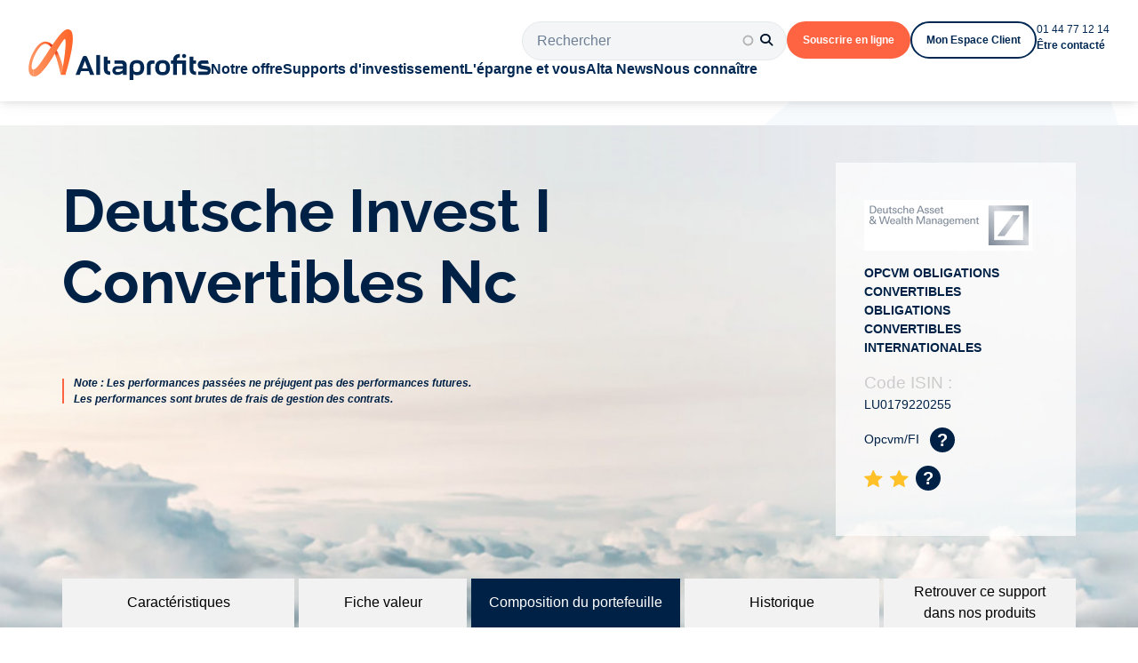

--- FILE ---
content_type: text/html;charset=utf-8
request_url: https://www.altaprofits.com/digital-vie-prime/support-opcvm/deutsche-invest-i--convertibles-nc-isin-lu0179220255/composition
body_size: 12221
content:
 
<!DOCTYPE html>
<html>

 
<head>
 
<script>(function(w,d,s,l,i){w[l]=w[l]||[];w[l].push({'gtm.start':
    new Date().getTime(),event:'gtm.js'});var f=d.getElementsByTagName(s)[0],
    j=d.createElement(s),dl=l!='dataLayer'?'&l='+l:'';j.async=true;j.src=
    'https://www.googletagmanager.com/gtm.js?id='+i+dl;f.parentNode.insertBefore(j,f);
})(window,document,'script','dataLayer','GTM-PJT4MV5W');</script>

<meta http-equiv="X-UA-Compatible" content="IE=edge" />
<meta name="viewport" content="user-scalable=no, initial-scale=1, minimum-scale=1, maximum-scale=1, width=device-width">
<meta property="og:title" content="Votre e-courtier, Altaprofits"/>
<meta property="og:type" content="website"/>
<meta property="og:url" content="https://www.altaprofits.com"/>
<meta property="og:image" content="https://www.altaprofits.com/sites/default/files/altaprofits-share.png"/>
<meta property="og:image:width" content="1200"/>
<meta property="og:image:height" content="630"/>
<meta property="og:image:type" content="image/png" />
<meta property="og:site_name" content="Altaprofits"/>
<meta property="og:description" content="Altaprofits : Assurance vie et offre d'ï¿½pargne complï¿½te en ligne" />

<link rel="shortcut icon" type="image/x-icon" href="/images/icons/urlIcon.ico"/>
<link rel="shortcut icon" type="image/png" href="/images/icons/urlIcon.png"/>

<link rel="preload" href="/altaprofits/fonts/opensans-regular-webfont.woff2" as="font" type="font/woff2" crossorigin="anonymous"/>
<link rel="preload" href="/altaprofits/fonts/opensans-semibold-webfont.woff2" as="font" type="font/woff2" crossorigin="anonymous"/>
<link rel="preload" href="/altaprofits/fonts/opensans-italic-webfont.woff2" as="font" type="font/woff2" crossorigin="anonymous"/>
<link rel="preload" href="/altaprofits/fonts/icons.woff2" as="font" type="font/woff2" crossorigin="anonymous"/>

<link type="text/css" rel="stylesheet" href="/altaprofits/css/app.min.css" media="all" />

<script type="text/javascript">
	var device = 'desktop';
	var regex = new RegExp("(android|iphone|ipad|blackberry|symbian|symbianos|" +
	"symbos|netfront|model-orange|javaplatform|iemobile|windows phone|samsung|htc|" +
	"opera mobile|opera mobi|opera mini|presto|huawei|blazer|bolt|doris|fennec|" +
	"gobrowser|iris|maemo browser|mib|cldc|minimo|semc-browser|skyfire|teashark|" +
	"teleca|uzard|uzardweb|meego|nokia|bb10|playbook)","gi");

	if(navigator.userAgent.match(regex)){
		if (((screen.width >= 480) && (screen.height >= 800)) || ((screen.width >= 800) &&
		(screen.height >= 480)) || navigator.userAgent.match(/ipad/gi)){
			device = 'tablet';
		} else {
		device = 'mobile';
	}
	} else {
		device = 'desktop';
	}

var GLOBALS = {
	analytics: {
		notifyGoogleAnalytics: true,
		notifyGAEvent: false,
		notifyAdwordsTagRemarketing: true,
		gtmUid: 'GTM-5HW9DRT',
		datalayer: {
			'environnement': 'prod', //prod|preprod
			'layout': 'desktop', //mobile|desktop
			'tagsToFire': 'ga', //ga,adwords
			'rubrique': '', //placements|retraite|bourse|reductionImpot|immobilier
			'detailPlacement': '',
			'typePage': '',
			'event':'pageLoad'
		},
		gaId: 'UA-4811332-1',
	}
};
</script>

	<!-- Code Google de la balise de remarketing -->
	<script type="text/javascript">
		/* <![CDATA[ */
		var google_conversion_id = 1071661808;
		var google_custom_params = window.google_tag_params;
		var google_remarketing_only = true;
		/* ]]> */
	</script>
	<script type="text/javascript" src="//www.googleadservices.com/pagead/conversion.js">
	</script>
	<noscript>
		<div style="display:inline;">
			<img height="1" width="1" style="border-style:none;" alt="" src="//googleads.g.doubleclick.net/pagead/viewthroughconversion/1071661808/?value=0&amp;guid=ON&amp;script=0"/>
		</div>
	</noscript>
	<!-- Fin Code Google de la balise de remarketing -->


<script type='text/javascript' src="/altaprofits/jslib/vendors.min.js"></script>
<script type="text/javascript" src="/altaprofits/jslib/charts.js"></script>
<script type="text/javascript" src="/altaprofits/jslib/forms/min/vendors-form.min.js" defer></script>

<script type="text/javascript">
	var msg_settings = [
	];

</script>

<script type='text/javascript' src="/altaprofits/js/app.min.js"></script>
 

	<meta http-equiv="Content-Type" content="text/html; charset=utf-8" />

	<title>Fiche du support Opcvm DEUTSCHE INVEST I  CONVERTIBLES NC - ISIN: LU0179220255 - composition | Altaprofits</title>
	<meta name="description" content="Opcvm - DEUTSCHE INVEST I  CONVERTIBLES NC - ISIN: LU0179220255 - composition" />
	<meta name="keywords" content="Opcvm DEUTSCHE INVEST I  CONVERTIBLES NC LU0179220255 - composition" />
	<link rel="canonical" href="https://www.altaprofits.com/suravenir-assurance-vie/support-opcvm/deutsche-invest-i--convertibles-nc-isin-lu0179220255" />
	<link rel="stylesheet" href="/altaprofits/jslib/amcharts/3.20.0/style.css" type="text/css"></link>
	<script type="text/javascript" src="/altaprofits/jslib/amcharts/3.20.0/amcharts.js"></script>
	<script type="text/javascript" src="/altaprofits/jslib/amcharts/3.20.0/serial.js"></script>
	<script type="text/javascript" src="/altaprofits/jslib/amcharts/3.20.0/am_french.js"></script>
	<script type="text/javascript" src="/altaprofits/jslib/amcharts/3.20.0/pie.js"></script>
	
 
 



 
<script type="text/javascript" src="//widget.trustpilot.com/bootstrap/v5/tp.widget.bootstrap.min.js" async></script>
</head>

<body  >
    <noscript><iframe src="https://www.googletagmanager.com/ns.html?id=GTM-PJT4MV5W"
    height="0" width="0" style="display:none;visibility:hidden"></iframe></noscript>    
<div id="wrapper">

  <div class="dialog-off-canvas-main-canvas" data-off-canvas-main-canvas>
         <div data-drupal-messages-fallback class="hidden"></div>  
  <header class="header ">
  <div class="header__overlay"></div>
  <div class="header__mask"></div>
  
<div class="header__content header__content--desktop">
  <a class="header__logo" href="/">
    <img alt="Altaprofits" src="/themes/custom/altaprofits/assets/logos/altaprofits__header.svg">
  </a>
  <div class="header__navigation">
    <div class="header__actions">
      <div class="header__searchbar">
        <form class="ap-java-import-search-form search-form" action="/recherche" method="GET" id="ap-java-import-search-form" accept-charset="UTF-8">
          <fieldset>
            <input placeholder="Rechercher" class="search-form-input form-text input input--text" data-drupal-selector="edit-newsearchfulltext" type="text" id="edit-newsearchfulltext" name="fulltext" value="" size="30" maxlength="128">
            <button class="search-form-submit" type="submit">
            <i class="fa-solid fa-search"></i>
            </button>
          </fieldset>
          <div id="newsearchautoresults" class=""></div>
        </form>
      </div>
                    <a class="button button--primary button--small"
                href="/app/routing/subscription/N2071">Souscrire en ligne</a>
            <a class="button button--secondary button--light-theme button--small"
                href="/compte/se-connecter">Mon Espace Client</a>
              <div class="header__contact">
        <a class="link --tiny" href="tel:0144771214">01 44 77 12 14</a>
        <a class="link --tiny --semibold" href="/nous-connaitre/contactez-nous">Être contacté</a>
      </div>
    </div>
    <nav class="header__menu menu">
            <div class="menu__item menu__item--full"
           >
      <a class="menu__name" href="javascript:" data-name="notre-offre"> Notre offre</a>
      <div class="expand-menu">
        <div class="expand-menu__bar"></div>
        <div class="expand-menu__content">
                                  <div class="expand-menu__sub-menu">
                              <a class="link link--arrow" href="javascript:"
                   data-name="assurance-vie">Assurance vie</a>
                              <a class="link link--arrow" href="javascript:"
                   data-name="retraite">Retraite</a>
                              <a class="link link--arrow" href="javascript:"
                   data-name="scpi">SCPI</a>
                              <a class="link link--arrow" href="javascript:"
                   data-name="capitalisation">Capitalisation</a>
                              <a class="link link--arrow" href="javascript:"
                   data-name="autres-produits">Autres produits</a>
                          </div>
            <div class="expand-menu__sub-content">
                                                                    <div class="expand-menu__sub-item sub-item" data-name="assurance-vie">
                    <div class="sub-item__cards">
                                                                                                  <a class="expand-menu-card expand-menu-card--logo expand-menu-card--primary special" href="/assurance-vie">
                            <div class="expand-menu-card__content">
                              <p class="expand-menu-card__title">Comparer nos assurances vie</p>
                              <p class="expand-menu-card__description">Explorez dans le détail toute notre offre sur une seule page<span>Découvrir</span></p>
                            </div>
                                                      </a>
                                                                                                                                                    <a class="expand-menu-card expand-menu-card--logo expand-menu-card--primary" href="/assurance-vie/assurance-vie-generali">
                            <div class="expand-menu-card__content">
                              <p class="expand-menu-card__title">Altaprofits Vie</p>
                              <p class="expand-menu-card__description">L'offre financière haut de gamme aux frais les plus avantageux<br>

<span style="background-color:rgb(0, 40, 83);border-radius:4px;color:white;padding:0px 8px;line-height: 20px;display:inline-block;margin-top:6px;"><strong>jusqu'à 1 000 € offerts</strong></span>sous conditions*
</p>
                            </div>
                                                          <div class="expand-menu-card__logo">
                                <img alt="" class="logo" src="/themes/custom/altaprofits/assets/logos/generali--fit.svg">
                              </div>
                                                      </a>
                                                                                                                                                    <a class="expand-menu-card expand-menu-card--logo expand-menu-card--primary" href="/assurance-vie/suravenir-assurance-vie">
                            <div class="expand-menu-card__content">
                              <p class="expand-menu-card__title">Digital Vie Prime</p>
                              <p class="expand-menu-card__description">Le contrat le plus accessible</br><span style="background-color:rgb(0, 40, 83);border-radius:4px;color:white;padding:0px 8px;line-height: 20px;display:inline-block;margin-top:6px;"><strong>Boost fonds en euros</strong></span>
</p>
                            </div>
                                                          <div class="expand-menu-card__logo">
                                <img alt="" class="logo" src="/themes/custom/altaprofits/assets/logos/suravenir--fit.svg">
                              </div>
                                                      </a>
                                                                                                                                                    <a class="expand-menu-card expand-menu-card--logo expand-menu-card--primary" href="/assurance-vie/swisslife-assurance-vie">
                            <div class="expand-menu-card__content">
                              <p class="expand-menu-card__title">Titres@Vie</p>
                              <p class="expand-menu-card__description">Pour investir en Titres Vifs</p>
                            </div>
                                                          <div class="expand-menu-card__logo">
                                <img alt="" class="logo" src="/themes/custom/altaprofits/assets/logos/swisslife--fit.svg">
                              </div>
                                                      </a>
                                                                                                                                                    <a class="expand-menu-card expand-menu-card--logo expand-menu-card--primary" href="/assurance-vie/assurance-vie-luxembourgeoise">
                            <div class="expand-menu-card__content">
                              <p class="expand-menu-card__title">Generali Espace Lux Vie France</p>
                              <p class="expand-menu-card__description">Diversifiez géographiquement votre patrimoine avec l’assurance vie luxembourgeoise</p>
                            </div>
                                                          <div class="expand-menu-card__logo">
                                <img alt="" class="logo" src="/themes/custom/altaprofits/assets/logos/generali--fit.svg">
                              </div>
                                                      </a>
                                                                                                                                          </div>
                                                                                                                                                                                                                                                                                    <div class="sub-item__buttons">
                                                                                <a class="button button--primary button--small" href="/app/routing/subscription/N2071">Faire une simulation</a>
                                                      <a class="button button--secondary button--light-theme button--small" href="/notre-offre/rdv-patrimonial/form-rappel">Contacter un conseiller</a>
                                                  </div>
                                                            </div>
                                                                    <div class="expand-menu__sub-item sub-item" data-name="retraite">
                    <div class="sub-item__cards">
                                                                                                  <a class="expand-menu-card expand-menu-card--logo expand-menu-card--primary special" href="/plan-epargne-retraite">
                            <div class="expand-menu-card__content">
                              <p class="expand-menu-card__title">Comparer nos PER</p>
                              <p class="expand-menu-card__description">Explorez dans le détail toute notre offre sur une seule page<span>Découvrir</span></p>
                            </div>
                                                      </a>
                                                                                                                                                    <a class="expand-menu-card expand-menu-card--logo expand-menu-card--primary" href="/plan-epargne-retraite/e-per-generali">
                            <div class="expand-menu-card__content">
                              <p class="expand-menu-card__title">e-PER Generali</p>
                              <p class="expand-menu-card__description">Plan Epargne Retraite à l'offre financière premium</br>

<span style="background-color:rgb(0, 40, 83);border-radius:4px;color:white;padding:0px 8px;line-height: 20px;display:inline-block;margin-top:6px;"><strong>Boost fonds en euros</strong></span></p>
                            </div>
                                                          <div class="expand-menu-card__logo">
                                <img alt="" class="logo" src="/themes/custom/altaprofits/assets/logos/Generali--fit.svg">
                              </div>
                                                      </a>
                                                                                                                                                    <a class="expand-menu-card expand-menu-card--logo expand-menu-card--primary" href="/plan-epargne-retraite/titres-per">
                            <div class="expand-menu-card__content">
                              <p class="expand-menu-card__title">Titres@PER</p>
                              <p class="expand-menu-card__description">Une large offre de Titres Vifs</p>
                            </div>
                                                          <div class="expand-menu-card__logo">
                                <img alt="" class="logo" src="/themes/custom/altaprofits/assets/logos/swisslife--fit.svg">
                              </div>
                                                      </a>
                                                                                                                                          </div>
                                                                                                                                                                                                <div class="sub-item__buttons">
                                                                                <a class="button button--primary button--small" href="/app/routing/subscription/2000">Adhérer en ligne</a>
                                                  </div>
                                                            </div>
                                                                    <div class="expand-menu__sub-item sub-item" data-name="scpi">
                    <div class="expand-menu__links expand-menu__links--row">
                                                                                                  <div class="expand-menu-card">
                            <div class="expand-menu-card__content">
                              <p class="expand-menu-card__title">Notre sélection de SCPI</p>
                              <div class="expand-menu-card__description"><p>Une solution simple et accessible pour diversifier votre patrimoine immobilier.</p></div>
                            </div>

                            <a class="button button--secondary button--light-theme button--small button--arrow" href="/scpi">En savoir plus</a>
                          </div>
                                                                                                                                                    <div class="expand-menu-card">
                            <div class="expand-menu-card__content">
                              <p class="expand-menu-card__title">Les guides SCPI</p>
                              <div class="expand-menu-card__description">Au travers d’une SCPI, vous investissez directement en immobilier, qu’il soit résidentiel ou d’entreprises, en France comme en Europe .​</div>
                            </div>

                            <a class="button button--secondary button--light-theme button--small button--arrow" href="/l-epargne-et-vous/guide-de-l-epargne/qu-est-ce-que-les-SCPI">En savoir plus</a>
                          </div>
                                                                                                                                          </div>
                                                                                                                                                      <div class="sub-item__buttons">
                                                                                <a class="button button--primary button--small" href="/scpi#contactez-nous">Contacter un conseiller</a>
                                                  </div>
                                                            </div>
                                                                    <div class="expand-menu__sub-item sub-item" data-name="capitalisation">
                    <div class="sub-item__cards">
                                                                                                  <a class="expand-menu-card expand-menu-card--logo expand-menu-card--primary" href="/capitalisation/altaprofits-capitalisation">
                            <div class="expand-menu-card__content">
                              <p class="expand-menu-card__title">Altaprofits Capitalisation</p>
                              <p class="expand-menu-card__description">La sélection des meilleurs fonds et toujours moins de frais<br>


<span style="background-color:rgb(0, 40, 83);border-radius:4px;color:white;padding:0px 8px;line-height: 20px;display:inline-block;margin-top:6px;"><strong>jusqu'à 1 000 € offerts</strong></span>sous conditions*
</p>
                            </div>
                                                          <div class="expand-menu-card__logo">
                                <img alt="" class="logo" src="/themes/custom/altaprofits/assets/logos/generali--fit.svg">
                              </div>
                                                      </a>
                                                                                                                                                    <a class="expand-menu-card expand-menu-card--logo expand-menu-card--primary" href="/capitalisation/digital-capi-prime">
                            <div class="expand-menu-card__content">
                              <p class="expand-menu-card__title">Digital Capi Prime</p>
                              <p class="expand-menu-card__description">Un contrat accessible dès 100 €</br><span style="background-color:rgb(0, 40, 83);border-radius:4px;color:white;padding:0px 8px;line-height: 20px;display:inline-block;margin-top:6px;"><strong>Boost fonds en euros</strong></span>
</p>
                            </div>
                                                          <div class="expand-menu-card__logo">
                                <img alt="" class="logo" src="/themes/custom/altaprofits/assets/logos/suravenir--fit.svg">
                              </div>
                                                      </a>
                                                                                                                                                    <a class="expand-menu-card expand-menu-card--logo expand-menu-card--primary" href="/capitalisation/titres-capi">
                            <div class="expand-menu-card__content">
                              <p class="expand-menu-card__title">Titres@Capi</p>
                              <p class="expand-menu-card__description">Accédez en direct aux actions européennes</p>
                            </div>
                                                          <div class="expand-menu-card__logo">
                                <img alt="" class="logo" src="/themes/custom/altaprofits/assets/logos/swisslife--fit.svg">
                              </div>
                                                      </a>
                                                                                                                                          </div>
                                                                                                                                                                                                <div class="sub-item__buttons">
                                                                                <a class="button button--primary button--small" href="/app/routing/subscription/N2071">Faire une simulation</a>
                                                  </div>
                                                            </div>
                                                                    <div class="expand-menu__sub-item sub-item" data-name="autres-produits">
                    <div class="expand-menu__links expand-menu__links--row">
                                                                                                  <div class="expand-menu-card">
                            <div class="expand-menu-card__content">
                              <p class="expand-menu-card__title">FCPI, FIP &amp; GFI</p>
                              <div class="expand-menu-card__description">Réduisez votre impôt sur le revenu en bénéficiant de mesures mises en place par l'Etat.&nbsp;<br>FCPI, FIP &amp; GFI.</div>
                            </div>

                            <a class="button button--secondary button--light-theme button--small button--arrow" href="/defiscalisation/fcpi-fip">En savoir plus</a>
                          </div>
                                                                                                                                                    <div class="expand-menu-card">
                            <div class="expand-menu-card__content">
                              <p class="expand-menu-card__title">Private Equity</p>
                              <div class="expand-menu-card__description">Des rendements décorrélés des marchés financiers</div>
                            </div>

                            <a class="button button--secondary button--light-theme button--small button--arrow" href="/private-equity">En savoir plus</a>
                          </div>
                                                                                            </div>
                                                                                                                          </div>
                          </div>
                  </div>
      </div>
  </div>
        <div class="menu__item menu__item--left
      " data-position="left">
      <a class="menu__name" href="javascript:" data-name="supports-d-investissement"> Supports d&#039;investissement</a>
      <div class="expand-menu">
        <div class="expand-menu__bar"></div>
        <div class="expand-menu__content">
                                  <div class="expand-menu__column">
              <div class="expand-menu__title">Découvrez nos types de gestion</div>
              <div class="expand-menu__links expand-menu__links--row" style="display:block;">
                <div style="display:flex;flex-direction:row;gap:16px;margin-bottom: 32px;">
                                                    <div class="expand-menu-card expand-menu-card--secondary">
                    <div class="expand-menu-card__content">
                      <p class="expand-menu-card__title">Gestion libre</p>
                      <div class="expand-menu-card__description"><p>Vous gérez en toute autonomie votre contrat et choisissez les supports d'investissement qui le composent.</p></div>
                    </div>

                                          <a class="button button--secondary button--light-theme button--small button--arrow"
                         href="/supports-d-investissement/gestion-libre">Choisir la Gestion libre</a>
                                      </div>
                                                                      <div class="expand-menu-card">
                    <div class="expand-menu-card__content">
                      <p class="expand-menu-card__title">Gestion pilotée</p>
                      <div class="expand-menu-card__description"><p>Vous déléguez la gestion de votre contrat à un assureur qui lui-même bénéficie des conseils d'une société de gestion. Vous définissez votre profil investisseur et l'assureur procède aux investissements.</p></div>
                    </div>

                                          <a class="button button--secondary button--light-theme button--small button--arrow"
                         href="/supports-d-investissement/gestion-pilotee">Choisir la gestion pilotée</a>
                                      </div>
                                                                                    </div>
                                                                                                                                      <div class="sub-item__buttons">
                                                                    <a
                          class="button button--secondary button--light-theme button--small"
                          href="/supports-d-investissement/fonds-structures">Nos produits structurés</a>
                                          </div>
                                                    </div>
            </div>
                  </div>
      </div>
  </div>
        <div class="menu__item ">
      <a class="menu__name" href="javascript:" data-name="l-epargne-et-vous"> L&#039;épargne et vous</a>
      <div class="expand-menu">
        <div class="expand-menu__bar"></div>
        <div class="expand-menu__content">
                      <div class="expand-menu__links">
                              <a class="expand-menu__link link" href="/l-epargne-et-vous/guide-de-l-epargne">Guide de l&#039;épargne</a>
                              <a class="expand-menu__link link" href="/l-epargne-et-vous/conseils-d-epargne">Conseils d&#039;épargne</a>
                              <a class="expand-menu__link link" href="/l-epargne-et-vous/livre-blanc-assurance-vie">Livre blanc assurance vie</a>
                          </div>
                  </div>
      </div>
  </div>
        <div class="menu__item ">
      <a class="menu__name" href="javascript:" data-name="alta-news"> Alta News</a>
      <div class="expand-menu">
        <div class="expand-menu__bar"></div>
        <div class="expand-menu__content">
                      <div class="expand-menu__links">
                              <a class="expand-menu__link link" href="/alta-news/actualites-financieres">Actualités financières</a>
                              <a class="expand-menu__link link" href="/alta-news/paroles-d-experts">Paroles d&#039;experts</a>
                              <a class="expand-menu__link link" href="/alta-news/on-parle-de-nous">On parle de nous</a>
                          </div>
                  </div>
      </div>
  </div>
        <div class="menu__item ">
      <a class="menu__name" href="javascript:" data-name="nous-connaitre"> Nous connaître</a>
      <div class="expand-menu">
        <div class="expand-menu__bar"></div>
        <div class="expand-menu__content">
                      <div class="expand-menu__links">
                              <a class="expand-menu__link link" href="/nous-connaitre/qui-sommes-nous">Qui sommes-nous ?</a>
                              <a class="expand-menu__link link" href="/nous-connaitre/nos-engagements-durables">Nos engagements durables</a>
                              <a class="expand-menu__link link" href="/nous-connaitre/nos-partenaires">Nos partenaires</a>
                              <a class="expand-menu__link link" href="/nous-connaitre/nous-rejoindre">Nous rejoindre</a>
                              <a class="expand-menu__link link" href="/nous-connaitre/contactez-nous">Contactez-nous</a>
                              <a class="expand-menu__link link" href="/l-epargne-et-vous/faq">FAQ</a>
                          </div>
                  </div>
      </div>
  </div>
    </nav>
</div>
</div>
<div class="header__content header__content--mobile">
  <div class="header__bar">
    <a class="header__logo" href="/">
      <img alt="Altaprofits" src="/themes/custom/altaprofits/assets/logos/altaprofits__header.svg">
    </a>
    <div class="header__actions">
      <i class="header__search-button fa-solid fa-search"></i>
      <a class="header__user-menu" href="/compte/se-connecter"><i class="header__member-button fa-solid fa-circle-user"></i></a>
      <i class="header__burger-button fa-solid fa-bars"></i>
    </div>
  </div>
  <div class="header__searchbar">
    <form class="ap-java-import-search-form search-form" action="/recherche" method="GET" id="ap-java-import-search-form2" accept-charset="UTF-8">
      <fieldset>
        <input placeholder="Rechercher" class="search-form-input form-text input input--text" data-drupal-selector="edit-newsearchfulltext2" type="text" id="edit-newsearchfulltext2" name="fulltext" value="" size="30" maxlength="128">
        <button class="search-form-submit" type="submit">
        <i class="fa-solid fa-search"></i>
        </button>
      </fieldset>
      <div id="newsearchautoresults2" class=""></div>
    </form>
  </div>
  <div class="header__panel">
    <div class="header__menu menu">
              <div class="menu__item">
          <div class="menu__header">
            <a class="menu__name" href="javascript:" data-name="notre-offre">Notre offre</a>
            <i class="menu__arrow fa-solid fa-angle-down"></i>
          </div>
          <div class="expand-menu">
                          <div class="expand-menu__sub-menu sub-menu">
                                  <div class="sub-menu__item">
                    <div class="sub-menu__header">
                      <a class="sub-menu__name link"
                         href="javascript:" data-name="assurance-vie">Assurance vie</a>
                      <i class="sub-menu__arrow fa-solid fa-angle-down"></i>
                    </div>
                    <div class="expand-sub-menu">
                      <div class="expand-sub-menu__body">
                                                                                                      <div class="group-link">
                              <a class="expand-menu__link link special" href="/assurance-vie">Comparer nos assurances vie</a>
                                                              <p class="expand-menu-card__description">Explorez dans le détail toute notre offre sur une seule page<span>Découvrir</span></p>
                                                          </div>
                                                                                                        <div class="group-link">
                              <a class="expand-menu__link link" href="/assurance-vie/assurance-vie-generali">Altaprofits Vie</a>
                                                              <p class="expand-menu-card__description">L'offre financière haut de gamme aux frais les plus avantageux<br>

<span style="background-color:rgb(0, 40, 83);border-radius:4px;color:white;padding:0px 8px;line-height: 20px;display:inline-block;margin-top:6px;"><strong>jusqu'à 1 000 € offerts</strong></span>sous conditions*
</p>
                                                          </div>
                                                                                                        <div class="group-link">
                              <a class="expand-menu__link link" href="/assurance-vie/suravenir-assurance-vie">Digital Vie Prime</a>
                                                              <p class="expand-menu-card__description">Le contrat le plus accessible</br><span style="background-color:rgb(0, 40, 83);border-radius:4px;color:white;padding:0px 8px;line-height: 20px;display:inline-block;margin-top:6px;"><strong>Boost fonds en euros</strong></span>
</p>
                                                          </div>
                                                                                                        <div class="group-link">
                              <a class="expand-menu__link link" href="/assurance-vie/swisslife-assurance-vie">Titres@Vie</a>
                                                              <p class="expand-menu-card__description">Pour investir en Titres Vifs</p>
                                                          </div>
                                                                                                        <div class="group-link">
                              <a class="expand-menu__link link" href="/assurance-vie/assurance-vie-luxembourgeoise">Generali Espace Lux Vie France</a>
                                                              <p class="expand-menu-card__description">Diversifiez géographiquement votre patrimoine avec l’assurance vie luxembourgeoise</p>
                                                          </div>
                                                                                                                          </div>
                    </div>
                  </div>
                                  <div class="sub-menu__item">
                    <div class="sub-menu__header">
                      <a class="sub-menu__name link"
                         href="javascript:" data-name="retraite">Retraite</a>
                      <i class="sub-menu__arrow fa-solid fa-angle-down"></i>
                    </div>
                    <div class="expand-sub-menu">
                      <div class="expand-sub-menu__body">
                                                                                                      <div class="group-link">
                              <a class="expand-menu__link link special" href="/plan-epargne-retraite">Comparer nos PER</a>
                                                              <p class="expand-menu-card__description">Explorez dans le détail toute notre offre sur une seule page<span>Découvrir</span></p>
                                                          </div>
                                                                                                        <div class="group-link">
                              <a class="expand-menu__link link" href="/plan-epargne-retraite/e-per-generali">e-PER Generali</a>
                                                              <p class="expand-menu-card__description">Plan Epargne Retraite à l'offre financière premium</br>

<span style="background-color:rgb(0, 40, 83);border-radius:4px;color:white;padding:0px 8px;line-height: 20px;display:inline-block;margin-top:6px;"><strong>Boost fonds en euros</strong></span></p>
                                                          </div>
                                                                                                        <div class="group-link">
                              <a class="expand-menu__link link" href="/plan-epargne-retraite/titres-per">Titres@PER</a>
                                                              <p class="expand-menu-card__description">Une large offre de Titres Vifs</p>
                                                          </div>
                                                                                                                          </div>
                    </div>
                  </div>
                                  <div class="sub-menu__item">
                    <div class="sub-menu__header">
                      <a class="sub-menu__name link"
                         href="javascript:" data-name="scpi">SCPI</a>
                      <i class="sub-menu__arrow fa-solid fa-angle-down"></i>
                    </div>
                    <div class="expand-sub-menu">
                      <div class="expand-sub-menu__body">
                                                                                                      <div class="group-link">
                              <a class="expand-menu__link link" href="/scpi">Notre sélection de SCPI</a>
                                                              <p class="expand-menu-card__description"><p>Une solution simple et accessible pour diversifier votre patrimoine immobilier.</p></p>
                                                          </div>
                                                                                                        <div class="group-link">
                              <a class="expand-menu__link link" href="/l-epargne-et-vous/guide-de-l-epargne/qu-est-ce-que-les-SCPI">Les guides SCPI</a>
                                                              <p class="expand-menu-card__description">Au travers d’une SCPI, vous investissez directement en immobilier, qu’il soit résidentiel ou d’entreprises, en France comme en Europe .​</p>
                                                          </div>
                                                                                                                          </div>
                    </div>
                  </div>
                                  <div class="sub-menu__item">
                    <div class="sub-menu__header">
                      <a class="sub-menu__name link"
                         href="javascript:" data-name="capitalisation">Capitalisation</a>
                      <i class="sub-menu__arrow fa-solid fa-angle-down"></i>
                    </div>
                    <div class="expand-sub-menu">
                      <div class="expand-sub-menu__body">
                                                                                                      <div class="group-link">
                              <a class="expand-menu__link link" href="/capitalisation/altaprofits-capitalisation">Altaprofits Capitalisation</a>
                                                              <p class="expand-menu-card__description">La sélection des meilleurs fonds et toujours moins de frais<br>


<span style="background-color:rgb(0, 40, 83);border-radius:4px;color:white;padding:0px 8px;line-height: 20px;display:inline-block;margin-top:6px;"><strong>jusqu'à 1 000 € offerts</strong></span>sous conditions*
</p>
                                                          </div>
                                                                                                        <div class="group-link">
                              <a class="expand-menu__link link" href="/capitalisation/digital-capi-prime">Digital Capi Prime</a>
                                                              <p class="expand-menu-card__description">Un contrat accessible dès 100 €</br><span style="background-color:rgb(0, 40, 83);border-radius:4px;color:white;padding:0px 8px;line-height: 20px;display:inline-block;margin-top:6px;"><strong>Boost fonds en euros</strong></span>
</p>
                                                          </div>
                                                                                                        <div class="group-link">
                              <a class="expand-menu__link link" href="/capitalisation/titres-capi">Titres@Capi</a>
                                                              <p class="expand-menu-card__description">Accédez en direct aux actions européennes</p>
                                                          </div>
                                                                                                                          </div>
                    </div>
                  </div>
                                  <div class="sub-menu__item">
                    <div class="sub-menu__header">
                      <a class="sub-menu__name link"
                         href="javascript:" data-name="autres-produits">Autres produits</a>
                      <i class="sub-menu__arrow fa-solid fa-angle-down"></i>
                    </div>
                    <div class="expand-sub-menu">
                      <div class="expand-sub-menu__body">
                                                                                                      <div class="group-link">
                              <a class="expand-menu__link link" href="/defiscalisation/fcpi-fip">FCPI, FIP &amp; GFI</a>
                                                              <p class="expand-menu-card__description">Réduisez votre impôt sur le revenu en bénéficiant de mesures mises en place par l'Etat.&nbsp;<br>FCPI, FIP &amp; GFI.</p>
                                                          </div>
                                                                                                        <div class="group-link">
                              <a class="expand-menu__link link" href="/private-equity">Private Equity</a>
                                                              <p class="expand-menu-card__description">Des rendements décorrélés des marchés financiers</p>
                                                          </div>
                                                                        </div>
                    </div>
                  </div>
                              </div>
                      </div>
        </div>
              <div class="menu__item">
          <div class="menu__header">
            <a class="menu__name" href="javascript:" data-name="supports-d-investissement">Supports d&#039;investissement</a>
            <i class="menu__arrow fa-solid fa-angle-down"></i>
          </div>
          <div class="expand-menu">
                          <div class="expand-menu__body">
                                                      <div class="group-link">
                      <a class="expand-menu__link link" href="/supports-d-investissement/gestion-libre">Gestion libre</a>
                    </div>
                                                                        <div class="group-link">
                      <a class="expand-menu__link link" href="/supports-d-investissement/gestion-pilotee">Gestion pilotée</a>
                    </div>
                                                                                  </div>
                      </div>
        </div>
              <div class="menu__item">
          <div class="menu__header">
            <a class="menu__name" href="javascript:" data-name="l-epargne-et-vous">L&#039;épargne et vous</a>
            <i class="menu__arrow fa-solid fa-angle-down"></i>
          </div>
          <div class="expand-menu">
                          <div class="expand-menu__body">
                                                      <div class="group-link">
                      <a class="expand-menu__link link" href="/l-epargne-et-vous/guide-de-l-epargne">Guide de l&#039;épargne</a>
                    </div>
                                                                        <div class="group-link">
                      <a class="expand-menu__link link" href="/l-epargne-et-vous/conseils-d-epargne">Conseils d&#039;épargne</a>
                    </div>
                                                                        <div class="group-link">
                      <a class="expand-menu__link link" href="/l-epargne-et-vous/livre-blanc-assurance-vie">Livre blanc assurance vie</a>
                    </div>
                                                </div>
                      </div>
        </div>
              <div class="menu__item">
          <div class="menu__header">
            <a class="menu__name" href="javascript:" data-name="alta-news">Alta News</a>
            <i class="menu__arrow fa-solid fa-angle-down"></i>
          </div>
          <div class="expand-menu">
                          <div class="expand-menu__body">
                                                      <div class="group-link">
                      <a class="expand-menu__link link" href="/alta-news/actualites-financieres">Actualités financières</a>
                    </div>
                                                                        <div class="group-link">
                      <a class="expand-menu__link link" href="/alta-news/paroles-d-experts">Paroles d&#039;experts</a>
                    </div>
                                                                        <div class="group-link">
                      <a class="expand-menu__link link" href="/alta-news/on-parle-de-nous">On parle de nous</a>
                    </div>
                                                </div>
                      </div>
        </div>
              <div class="menu__item">
          <div class="menu__header">
            <a class="menu__name" href="javascript:" data-name="nous-connaitre">Nous connaître</a>
            <i class="menu__arrow fa-solid fa-angle-down"></i>
          </div>
          <div class="expand-menu">
                          <div class="expand-menu__body">
                                                      <div class="group-link">
                      <a class="expand-menu__link link" href="/nous-connaitre/qui-sommes-nous">Qui sommes-nous ?</a>
                    </div>
                                                                        <div class="group-link">
                      <a class="expand-menu__link link" href="/nous-connaitre/nos-engagements-durables">Nos engagements durables</a>
                    </div>
                                                                        <div class="group-link">
                      <a class="expand-menu__link link" href="/nous-connaitre/nos-partenaires">Nos partenaires</a>
                    </div>
                                                                        <div class="group-link">
                      <a class="expand-menu__link link" href="/nous-connaitre/nous-rejoindre">Nous rejoindre</a>
                    </div>
                                                                        <div class="group-link">
                      <a class="expand-menu__link link" href="/nous-connaitre/contactez-nous">Contactez-nous</a>
                    </div>
                                                                        <div class="group-link">
                      <a class="expand-menu__link link" href="/l-epargne-et-vous/faq">FAQ</a>
                    </div>
                                                </div>
                      </div>
        </div>
          </div>
    <div class="header__contact">
      <a class="button button--primary" href="/app/routing/subscription/N2071">Souscrire en ligne</a>
      <a class="link --tiny" href="tel:+33144771214">01 44 77 12 14</a>
      <a class="link --tiny --semibold" href="/nous-connaitre/contactez-nous">Être contacté</a>
    </div>
  </div>
  <div class="header__panel-user header__panel" id="userMobileMenu">
  </div>
</div>

</header>

  
  
    
  

  
 
  </div>




 
	

<div id="main" class="carousel-padding">


 
 


 

<main id="main">
	<header id="prod-header" class="prod-header" style="background-image: url(/altaprofits/img/isin/bg-header2.jpg)">
		<div class="container">


			<div class="isin-header2">
				<div class="row">
					<div class="col-md-9 bleufonce-c">
						<h1 style="text-transform: capitalize;">
							deutsche invest i  convertibles nc</h1>
						<div class="mention">Note : Les performances passées ne préjugent pas des performances futures.<br>
							Les performances sont brutes de frais de gestion des contrats.
						</div>
					</div>
					<div class="col-md-3">
						<div class="product-infos bleufonce-c">
							<p><img src="/images/fonds/logodws.gif" />
									</p>
							<p class="type text-uppercase"><strong>
								<strong>OPCVM Obligations Convertibles</strong> Obligations Convertibles Internationales</strong></p>
							<p class="code"><span>Code ISIN : </span>LU0179220255<p>Opcvm/FI&nbsp;&nbsp;&nbsp;<span data-tooltip-custom='{"position":"bottom", "maxWidth" : 500, "contentAsHTML": true, "interactive": true}' title="<tr><td><br/><b>OPCVM </b> : l'appellation ne concerne désormais que les organismes de placement collectif en valeurs mobilières (FCP et Sicav) à vocation générale et coordonnés, c'est-à-dire ayant obtenu un passport européen de commercialisation leur permettant d'être librement commercialisé dans l'ensemble des états membres de l'Union européenne. <br/><br/><b>Fonds d'investissement</b> : sont visés les fonds d'investissement à vocation générale (anciennement dénommés OPCVM non coordonnées à vocation générale), les fonds communs de placement à risques (FCPR), les fonds communs de placement dans l'innovation (FCPI), les fonds d'investissement de proximité (FIP), les organismes de placement collectif immobilier (OPCI), les sociétés civilies de placement immobilier (SCPI), les fonds de fonds alternatifs (anciennement dénomés OPCVM de fonds alternatifs). Le processus de commercialisation de ces fonds d'investissement est spécifique. <br/><br/></td></tr>" class="helpCursor ico-tooltip"  >?</span>
							</p>
							</p>

							<a href="https://doc.morningstar.com/LatestDoc.aspx?clientid=alta&key=ee87d766dfa36165&language=454&investmentid=F0GBR04I2F&documenttype=299&market=1443&investmenttype=1" target="_newDici" rel="nofollow" class="title-dici" ></a>


							<div class="note">
								<img src="/altaprofits/img/star.png" alt="*">
								<img src="/altaprofits/img/star.png" alt="*">
								<span data-tooltip-custom='{"position":"bottom", "maxWidth" : 500, "contentAsHTML": true, "interactive": true}' title="<tr><td><b>Notation Morningstar (15/01/2026)</b><br/><br/>La Notation Morningstar est une mesure de la performance ajustée du risque d'un fonds au sein d'une catégorie Morningstar. <br/>La méthode de calcul des étoiles Morningstar compte plusieurs étapes : le rendement du fonds est ajusté des frais de souscription (et le cas échéant des frais de sortie), puis il est ajusté du rendement d'un placement sans risque, enfin une fonction d'utilité permet de pondérer ce rendement par la volatilité du fonds.<br/><br/>Les étoiles sont ensuite distribuées de la manière suivante :<ul><li>les 10% de tête reçoivent 5 étoiles,</li><li>les 22,5% suivants 4 étoiles,</li><li>les 35% suivants 3 étoiles,</li><li>les 22,5% suivants 2 étoiles,</li><li>les derniers 10% reçoivent 1 étoile.</li></ul>Les fonds reçoivent une notation sur 3 ans, et le cas échéant sur 5 ans et 10 ans. Une note « globale » calculée à partir des notes à 3, 5 et 10 ans est celle qui est publiée par défaut. La notation Morningstar est faite au niveau européen et dans le cadre de 150 catégories de fonds. <br/></td></tr>" class="helpCursor ico-tooltip">?</span>

							</div>
							</div>
					</div>
				</div>

			</div>
			<div class="nav-wrapper">
				<ul class="nav nav-justified">
					<li class=""><a href="/suravenir-assurance-vie/support-opcvm/deutsche-invest-i--convertibles-nc-isin-lu0179220255"><span>Caractéristiques</span></a></li>
					<li class=""><a href="/suravenir-assurance-vie/support-opcvm/deutsche-invest-i--convertibles-nc-isin-lu0179220255/cours"><span>Fiche valeur</span></a>
						<!-- Début Sous menus UC Immo-->

						<!-- Fin sous menus UC Immo -->




					</li>
					<li class="active"><a href=""><span>Composition du portefeuille</span></a></li>
					<li class="">
						<a href="/suravenir-assurance-vie/support-opcvm/deutsche-invest-i--convertibles-nc-isin-lu0179220255/historique"><span>Historique</span></a>
						</li>
					<li class=""><a href="/suravenir-assurance-vie/support-opcvm/deutsche-invest-i--convertibles-nc-isin-lu0179220255/support"><span>Retrouver ce support dans nos produits</span></a></li>
					</ul>
			</div>
		</div>
	</header>

	<div id="content" class="no-padding">
		<div class="container">
			<div class="resume-content">

				




















<script type="text/javascript">
	var pfAssetsLong = [
       	
	       			{
	       		        "title": "Actions Privilégiées",
	       		     	"value": 0
	       		    },
	       			
	       			{
	       		        "title": "Autres",
	       		     	"value": 0
	       		    },
	       			
	       			{
	       		        "title": "Actions",
	       		     	"value": 0.554
	       		    },
	       			
	       			{
	       		        "title": "Obligations",
	       		     	"value": 4.682
	       		    },
	       			
	       			{
	       		        "title": "Convertibles",
	       		     	"value": 92.083
	       		    },
	       			
	       			{
	       		        "title": "Liquidités",
	       		     	"value": 138.693
	       		    },
	       			
       	];
	var pfAssetsShort = [
	                   	
	            	       			{
	            	       		        "title": "Actions",
	            	       		     	"value": 0
	            	       		    },
	            	       			
	            	       			{
	            	       		        "title": "Obligations",
	            	       		     	"value": 0
	            	       		    },
	            	       			
	            	       			{
	            	       		        "title": "Actions Privilégiées",
	            	       		     	"value": 0
	            	       		    },
	            	       			
	            	       			{
	            	       		        "title": "Convertibles",
	            	       		     	"value": 0
	            	       		    },
	            	       			
	            	       			{
	            	       		        "title": "Autres",
	            	       		     	"value": 0
	            	       		    },
	            	       			
	            	       			{
	            	       		        "title": "Liquidités",
	            	       		     	"value": 136.012
	            	       		    },
	            	       			
	                   	];
	var pfAssetsNet = [
		                   	
		            	       			{
		            	       		        "title": "Actions Privilégiées",
		            	       		     	"value": 0
		            	       		    },
		            	       			
		            	       			{
		            	       		        "title": "Autres",
		            	       		     	"value": 0
		            	       		    },
		            	       			
		            	       			{
		            	       		        "title": "Actions",
		            	       		     	"value": 0.554
		            	       		    },
		            	       			
		            	       			{
		            	       		        "title": "Liquidités",
		            	       		     	"value": 2.681
		            	       		    },
		            	       			
		            	       			{
		            	       		        "title": "Obligations",
		            	       		     	"value": 4.682
		            	       		    },
		            	       			
		            	       			{
		            	       		        "title": "Convertibles",
		            	       		     	"value": 92.083
		            	       		    },
		            	       			
		                   	];
	var pfExpMonnaies  = [
       	
       	];
	var pfExpPays  = [
	              	
	       	       			{
	       	       		        "title": "ETATS UNIS",
	       	       		    	"value": 50.22
	       	       		    },
	       	       			
	       	       			{
	       	       		        "title": "CHINE",
	       	       		    	"value": 17.426
	       	       		    },
	       	       			
	       	       			{
	       	       		        "title": "Autres",
	       	       		    	"value": 10.616
	       	       		    },
	       	       			
	       	       			{
	       	       		        "title": "FRANCE",
	       	       		    	"value": 5.567
	       	       		    },
	       	       			
	       	       			{
	       	       		        "title": "TAIWAN",
	       	       		    	"value": 3.933
	       	       		    },
	       	       			
	       	       			{
	       	       		        "title": "JAPON",
	       	       		    	"value": 3.573
	       	       		    },
	       	       			
	       	       			{
	       	       		        "title": "ALLEMAGNE",
	       	       		    	"value": 2.647
	       	       		    },
	       	       			
	       	       			{
	       	       		        "title": "PAYS BAS",
	       	       		    	"value": 2.049
	       	       		    },
	       	       			
	       	       			{
	       	       		        "title": "REPUBLIQUE DE COREE",
	       	       		    	"value": 1.594
	       	       		    },
	       	       			
	       	       			{
	       	       		        "title": "ITALIE",
	       	       		    	"value": 1.198
	       	       		    },
	       	       			
	       	       			{
	       	       		        "title": "ROYAUME UNI",
	       	       		    	"value": 1.177
	       	       		    },
	       	       			
	              	];
	var pfExpRegion  = [
		              	
		              	];
	var pfExpStockSector  = [
		              	
		              	];
		  	                                  	

	var graphes = new Array();
			
   	
	graphes[ graphes.length ] = {
			titre: '% position longues' ,
			datas: pfAssetsLong,
			id: 'ACTIF_LONG'
			};
	
	
	graphes[ graphes.length ] = {
			titre: '% position courtes' ,
			datas: pfAssetsShort,
			id: 'ACTIF_SHORT'
			};
	
   	
	graphes[ graphes.length ] = {
			titre: '% des actifs nets' ,
			datas: pfAssetsNet,
			id: 'ACTIF'
			};
	
   	
   	
	graphes[ graphes.length ] = {
			titre: 'Répartition par pays (pos. longues)' ,
			datas: pfExpPays,
			id: 'COUNTRY_EXPOSITION_LONG'
			};
	
 	
	
	
	
	$(function() {
		
			var listeGraphes = $('#listeGraphes');
			
			listeGraphes.change(function() {
				var datas = getGraphDatas( $( this ).val());
				if( datas != null )
					afficheGraphe( datas )
				});
			
			$('.select').html($('#listeGraphes option[value="'+graphes[0].id+'"]').html());
			afficheGraphe(graphes[0]);
			
			$(".afficheGrapheLink" ).click(function() { 
				var id = $( this ).attr("grapheId");
				var datas = getGraphDatas( id);
				$('.select').html($('#listeGraphes option[value="'+id+'"]').html());
				afficheGraphe( datas );
				$(window).scrollTop($('#ancreGraphes').offset().top);
				return false;
			});
			
	});

function getGraphDatas( id ) {
	for (index = 0; index < graphes.length; ++index) {
		var g = graphes[index];
		if( g.id == id ) return g;		
	}
	return null;
}
function afficheGraphe( graphe ) {	
	AmCharts.makeChart("pfGraphDiv",
		{
			"type": "pie",
			"theme" : "light",
			"startDuration": 0,
			"balloonText": "[[title]]<br><span style='font-size:14px'><b>[[value]]</b> ([[percents]]%)</span>",
			"precision": 2,			
			"alpha": 1,
			"titleField": "title",
			"valueField": "value",
			"allLabels": [],
			"balloon": {},
			"legend": {
				"markerType": "circle",
				"position": "bottom"
			},
			"titles": [],
			"dataProvider": graphe.datas
		}
	);
}






</script>


	<div class="row">
	
		<div class="col-md-6">
			<h2>Répartition par pays <br/>(pos. longues)</h2>
			<p class="table-title">Position Longue&#160;au 30/11/2025<span>Source : Morningstar (15/01/2026)</span></p>
			<table>
				
				<tr>
					<td>ETATS UNIS</td>
					<td>50,22 %</td>
				</tr>
				
				<tr>
					<td>CHINE</td>
					<td>17,43 %</td>
				</tr>
				
				<tr>
					<td>Autres</td>
					<td>10,62 %</td>
				</tr>
				
				<tr>
					<td>FRANCE</td>
					<td>5,57 %</td>
				</tr>
				
				<tr>
					<td>TAIWAN</td>
					<td>3,93 %</td>
				</tr>
				
				<tr>
					<td>JAPON</td>
					<td>3,57 %</td>
				</tr>
				
				<tr>
					<td>ALLEMAGNE</td>
					<td>2,65 %</td>
				</tr>
				
				<tr>
					<td>PAYS BAS</td>
					<td>2,05 %</td>
				</tr>
				
				<tr>
					<td>REPUBLIQUE DE COREE</td>
					<td>1,59 %</td>
				</tr>
				
				<tr>
					<td>ITALIE</td>
					<td>1,20 %</td>
				</tr>
				
				<tr>
					<td>ROYAUME UNI</td>
					<td>1,18 %</td>
				</tr>
				
	
			</table>
			<div class="view-link">
				<a href="#" class="arr afficheGrapheLink" grapheId="COUNTRY_EXPOSITION_LONG">Voir le graphe de répartition</a>
			</div>
		</div>
	
	</div>
	
<div class="row">
	<div class="col-md-12">
	
	<h2>Allocation d'actifs %&#160;au&#160;30/11/2025</h2>
	
	<table>
		
		<tr>
			<th class="source" scope="col">Source : Morningstar (15/01/2026)</th>
			<th>% position longues</th>
			<th>% position courtes</th>
			<th>% des actifs nets</th>
		</tr>
		
		<tr>
			<td>Actions Privilégiées</td>
			<td>0</td>
			<td>0</td>
			<td>0</td>
		</tr>
		
		<tr>
			<td>Autres</td>
			<td>0</td>
			<td>0</td>
			<td>0</td>
		</tr>
		
		<tr>
			<td>Actions</td>
			<td>0,554</td>
			<td>0</td>
			<td>0,554</td>
		</tr>
		
		<tr>
			<td>Obligations</td>
			<td>4,682</td>
			<td>0</td>
			<td>4,682</td>
		</tr>
		
		<tr>
			<td>Convertibles</td>
			<td>92,083</td>
			<td>0</td>
			<td>92,083</td>
		</tr>
		
		<tr>
			<td>Liquidités</td>
			<td>138,693</td>
			<td>136,012</td>
			<td>2,681</td>
		</tr>
		

		<tr>
			<td></td>
			<td class="view-link">
				
				<a href="#" class="arr afficheGrapheLink" grapheId="ACTIF_LONG">Voir le graphe de répartition</a>
				
			</td>

			<td class="view-link">
				
				<a href="#" class="arr afficheGrapheLink" grapheId="ACTIF_SHORT">Voir le graphe de répartition</a>
				
			</td>
			<td class="view-link">
				
				<a href="#" class="arr afficheGrapheLink" grapheId="ACTIF">Voir le graphe de répartition</a>
				
			</td>
		</tr>
	</table>
	

	

	</div>
</div>
<div class="row">
	<div class="col-md-12">
	<h2 id="ancreGraphes">Répartition par :</h2>
		<p><select id="listeGraphes">
			
				<option value="ACTIF_LONG">% position longues</option>
			
			
				<option value="ACTIF_SHORT">% position courtes</option>
			
			
				<option value="ACTIF">% des actifs nets</option>
			
			
			
				<option value="COUNTRY_EXPOSITION_LONG">Répartition par pays (pos. longues)</option>
			
			
			
		</select>
		</p>
		<div id="pfGraphDiv" style="width: 100%; height: 500px;"></div>
	</div>
</div>






</div>
		</div>
	</div>
</main>

 

<div id="footer-seo" data-dom-moveto="#footer .container" class="footer-seo">

 
	  <div class="dialog-off-canvas-main-canvas" data-off-canvas-main-canvas>
	         <div data-drupal-messages-fallback class="hidden"></div>  
	  <footer class="footer">
	    <div class="footer__socials socials">
	    <div class="socials__title h5">Retrouvez-nous sur les réseaux sociaux</div>
	    <div class="socials__content">
	      <a class="socials__item" target="_blank" href="https://twitter.com/altaprofits">
	        <svg style="width:32px;height:32px;top:4px;position:relative;fill:rgb(0,40,83);" xmlns="http://www.w3.org/2000/svg" viewBox="0 0 512 512"><path d="M389.2 48h70.6L305.6 224.2 487 464H345L233.7 318.6 106.5 464H35.8L200.7 275.5 26.8 48H172.4L272.9 180.9 389.2 48zM364.4 421.8h39.1L151.1 88h-42L364.4 421.8z"/></svg>
	      </a>
	      <a class="socials__item" target="_blank" href="https://www.facebook.com/Altaprofits-152842318072728/">
	        <i class="fa-brands fa-facebook"></i>
	      </a>
	      <a class="socials__item" target="_blank" href="https://www.linkedin.com/company/altaprofits/">
	        <i class="fa-brands fa-linkedin"></i>
	      </a>
	      <a class="socials__item" target="_blank" href="https://www.instagram.com/altaprofits/">
	        <i class="fa-brands fa-instagram"></i>
	      </a>
	      <a class="socials__item" target="_blank" href="https://www.youtube.com/@altaprofitsfr">
	        <i class="fa-brands fa-youtube"></i>
	      </a>
	    </div>
	  </div>

	  <div class="footer__navigation navigation">
	                  <div class="navigation__project">
	            
	              <div class="navigation__column column">
	      
	            <div class="navigation__section section">
	        <p class="section__title">Quel est votre projet d'épargne ?</p>
	        <ul class="section__content">
	                                        <li><a href="https://www.altaprofits.com/app/routing/subscription/N2071" class="link">Constituer un patrimoine</a></li>
	                                                    <li><a href="https://www.altaprofits.com/app/routing/subscription/N2071" class="link">Financer un projet</a></li>
	                                                    <li><a href="https://www.altaprofits.com/app/routing/subscription/N2071" class="link">Préparer ma retraite</a></li>
	                                                    <li><a href="https://www.altaprofits.com/app/routing/subscription/N2071" class="link">Transmettre un patrimoine financier</a></li>
	                                                                                      </ul>
	        <a class="button button--primary button--small" href="/app/routing/subscription/N2071">Faire une simulation</a>
	            </div>
	                  </div>
	                </div>
	        <div class="navigation__menu">
	      
	              <div class="navigation__column column">
	      
	            <div class="navigation__section section">
	        <p class="section__title">Assurance vie</p>
	        <ul class="section__content">
	                                        <li><a href="/assurance-vie/assurance-vie-generali" class="link">Altaprofits Vie</a></li>
	                                                    <li><a href="/assurance-vie/suravenir-assurance-vie" class="link">Digital Vie Prime</a></li>
	                                                    <li><a href="/assurance-vie/swisslife-assurance-vie" class="link">Titres@Vie</a></li>
	                                                    <li><a href="/assurance-vie/assurance-vie-luxembourgeoise" class="link">Generali Espace Lux Vie France</a></li>
	                                    </ul>
	        
	                  </div>
	                
	      
	            <div class="navigation__section section">
	        <p class="section__title">Retraite</p>
	        <ul class="section__content">
	                                        <li><a href="/plan-epargne-retraite/e-per-generali" class="link">e-PER Generali</a></li>
	                                                    <li><a href="/plan-epargne-retraite/titres-per" class="link">Titres@PER</a></li>
	                                    </ul>
	        
	                  </div>
	                
	      
	            <div class="navigation__section section">
	        <p class="section__title">SCPI</p>
	        <ul class="section__content">
	                                        <li><a href="/scpi" class="link">Notre sélection de SCPI</a></li>
	                                    </ul>
	        
	                  </div>
	                
	      
	            <div class="navigation__section section">
	        <p class="section__title">Capitalisation</p>
	        <ul class="section__content">
	                                        <li><a href="/capitalisation/altaprofits-capitalisation" class="link">Altaprofits Capitalisation</a></li>
	                                                    <li><a href="/capitalisation/digital-capi-prime" class="link">Digital Capi Prime</a></li>
	                                                    <li><a href="/capitalisation/titres-capi" class="link">Titres@Capi</a></li>
	                                    </ul>
	        
	                  </div>
	                
	      
	            <div class="navigation__section section">
	        <p class="section__title">Autres produits</p>
	        <ul class="section__content">
	                                        <li><a href="/defiscalisation/fcpi-fip" class="link">FCPI, FIP &amp; GFI</a></li>
	                                                    <li><a href="/private-equity" class="link">Private Equity</a></li>
	                                    </ul>
	        
	            </div>
	                  </div>
	                
	              <div class="navigation__column column">
	      
	            <div class="navigation__section section">
	        <p class="section__title">Supports d'investissements</p>
	        <ul class="section__content">
	                                        <li><a href="/supports-d-investissement/gestion-pilotee" class="link">Gestion pilotée</a></li>
	                                                    <li><a href="/supports-d-investissement/gestion-libre" class="link">Gestion libre</a></li>
	                                                    <li><a href="/supports-d-investissement/fonds-structures" class="link">Produits structurés</a></li>
	                                    </ul>
	        
	                  </div>
	                
	      
	            <div class="navigation__section section">
	        <p class="section__title">L'épargne et vous</p>
	        <ul class="section__content">
	                                        <li><a href="/l-epargne-et-vous/guide-de-l-epargne" class="link">Guide de l&#039;épargne</a></li>
	                                                    <li><a href="/l-epargne-et-vous/conseils-d-epargne" class="link">Conseils d&#039;épargne</a></li>
	                                                    <li><a href="/l-epargne-et-vous/lexique" class="link">Lexique</a></li>
	                                                    <li><a href="/l-epargne-et-vous/livre-blanc-assurance-vie" class="link">Livre blanc assurance vie</a></li>
	                                    </ul>
	        
	            </div>
	                  </div>
	                
	              <div class="navigation__column column">
	      
	            <div class="navigation__section section">
	        <p class="section__title">Alta News</p>
	        <ul class="section__content">
	                                        <li><a href="/alta-news/actualites-financieres" class="link">Actualités financières</a></li>
	                                                    <li><a href="/alta-news/paroles-d-experts" class="link">Paroles d&#039;experts</a></li>
	                                                    <li><a href="/alta-news/on-parle-de-nous" class="link">On parle de nous</a></li>
	                                                    <li><a href="/alta-news/paroles-d-experts/nos-webconferences" class="link">Nos webconférences</a></li>
	                                    </ul>
	        
	            </div>
	                  </div>
	                
	              <div class="navigation__column column">
	      
	            <div class="navigation__section section">
	        <p class="section__title">Nous connaître</p>
	        <ul class="section__content">
	                                        <li><a href="/nous-connaitre/qui-sommes-nous" class="link">Qui sommes-nous ?</a></li>
	                                                    <li><a href="/nous-connaitre/nos-engagements-durables" class="link">Nos engagements durables</a></li>
	                                                    <li><a href="/nous-connaitre/nos-recompenses" class="link">Nos récompenses</a></li>
	                                                    <li><a href="/nous-connaitre/nos-partenaires" class="link">Nos partenaires</a></li>
	                                                    <li><a href="/nous-connaitre/nous-rejoindre" class="link">Nous rejoindre</a></li>
	                                                    <li><a href="/nous-connaitre/contactez-nous" class="link">Contactez-nous</a></li>
	                                                    <li><a href="/promo/recommandation" class="link">Parrainage</a></li>
	                                                    <li><a href="/nous-connaitre/offre-bienvenue-assurance-vie" class="link">Offres en cours</a></li>
	                                                    <li><a href="/nous-connaitre/offre-fonds-euros" class="link">Boost fonds en euros</a></li>
	                                                    <li><a href="/l-epargne-et-vous/faq" class="link">FAQ</a></li>
	                                    </ul>
	        
	                  </div>
	                
	      
	            <div class="navigation__section section">
	        <p class="section__title">Vous êtes journalistes ?</p>
	        <ul class="section__content">
	                                        <li><a href="/espace-presse" class="link">Espace Presse</a></li>
	                                    </ul>
	        
	            </div>
	                  </div>
	      <a class="icon-button icon-button--dark-theme" style="font-size:16px" onclick="document.body.scrollTop = 0;document.documentElement.scrollTop = 0;">
	        <i class="fa-solid fa-arrow-up-long"></i>
	      </a>
	            </div>
	    
	    </div>
	  </div>
	</div>
	<div class="footer__resume resume">
	    <img alt="" class="resume__logo" src="/themes/custom/altaprofits/assets/logos/altaprofits_full--dark-theme.svg">
	        <p class="resume__description">
	      Société de Gestion de Patrimoine en ligne depuis 1999.
	    </p>
	    <div class="resume__contact contact">
	      <p class="contact__title">Nous restons à votre disposition (appel non surtaxé)</p>
	      <div class="contact__content">
	        <p>Du lundi au vendredi de 9h à 18h</p>
	        <a class="link" href="tel:1 44 77 12 14">
	          01 44 77 12 14</a>
	      </div>
	    </div>
	  </div>
	    <div class="footer__legal legal contextual-region">
	                          <p>© Altaprofits 2026</p>
	                        <span class="legal__separator"></span>
	                    <p>35 rue de Rome 75008 Paris</p>
	                        <span class="legal__separator"></span>
	                    <a class="link" href="mailto:information@altaprofits.fr">information@altaprofits.fr</a>
	                        <span class="legal__separator"></span>
	                    <a class="link" href="/informations-legales">Informations légales</a>
	                        <span class="legal__separator"></span>
	                    <a class="link" href="/reclamations">Réclamations</a>
	                        <span class="legal__separator"></span>
	                    <a class="link" href="/cookies">Cookies</a>
	                        <span class="legal__separator"></span>
	                    <a class="link" href="/vos-donnees-personnelles">Vos données personnelles</a>
	            </div>
	</footer>

	  
	  
	    
	  

	  
	 
	  </div>


 



</div>
</div>
<div id="user-pseudo" style="display:none;"></div>
<div style="display:none" >
<div class="menu-top-subnav" data-dom-moveto="#administrateurMenu">
    <div class="menu-top-scroll">
    </div>

    <div class="menu-top-bottom"><a class="bt bt1-inverted" href="#"
                                    onclick="javascript:logout();"> <i class="ico-logout"></i>
        Déconnexion
    </a></div>

</div>

<div data-dom-moveto="#userMenu">

<div class="menu-top-subnav">
    <div class="menu-top-scroll">



    </div>


    <li class="menu-top-bottom"><a class="bt bt1-inverted" href="#"
                                   onclick="javascript:logout();"> <i class="ico-logout"></i>
        Déconnexion
    </a></li>

</div>
</div>

<div data-dom-moveto="#userMobileMenu">

    <div class="header__menu menu">

    </div>


    <div class="header__contact">
        <a class="bt bt1-inverted" href="#" onclick="javascript:logout();">
            <i class="ico-logout"></i>Déconnexion
        </a>
    </div>

</div>


</div>

<script type='text/javascript' src="/altaprofits/js/react/main.min.js" defer></script>
<script type='text/javascript' src="/altaprofits/js/scripts.js" defer></script>

<script type="text/javascript" src="/_Incapsula_Resource?SWJIYLWA=719d34d31c8e3a6e6fffd425f7e032f3&ns=2&cb=1048364751" async></script></body>
 


</html>



--- FILE ---
content_type: application/javascript
request_url: https://www.altaprofits.com/altaprofits/jslib/amcharts/3.20.0/serial.js
body_size: 14369
content:
(function(){var e=window.AmCharts;e.AmRectangularChart=e.Class({inherits:e.AmCoordinateChart,construct:function(a){e.AmRectangularChart.base.construct.call(this,a);this.theme=a;this.createEvents("zoomed","changed");this.marginRight=this.marginBottom=this.marginTop=this.marginLeft=20;this.depth3D=this.angle=0;this.plotAreaFillColors="#FFFFFF";this.plotAreaFillAlphas=0;this.plotAreaBorderColor="#000000";this.plotAreaBorderAlpha=0;this.maxZoomFactor=20;this.zoomOutButtonImageSize=19;this.zoomOutButtonImage=
"lens";this.zoomOutText="Show all";this.zoomOutButtonColor="#e5e5e5";this.zoomOutButtonAlpha=0;this.zoomOutButtonRollOverAlpha=1;this.zoomOutButtonPadding=8;this.trendLines=[];this.autoMargins=!0;this.marginsUpdated=!1;this.autoMarginOffset=10;e.applyTheme(this,a,"AmRectangularChart")},initChart:function(){e.AmRectangularChart.base.initChart.call(this);this.updateDxy();!this.marginsUpdated&&this.autoMargins&&(this.resetMargins(),this.drawGraphs=!1);this.processScrollbars();this.updateMargins();this.updatePlotArea();
this.updateScrollbars();this.updateTrendLines();this.updateChartCursor();this.updateValueAxes();this.scrollbarOnly||this.updateGraphs()},drawChart:function(){e.AmRectangularChart.base.drawChart.call(this);this.drawPlotArea();if(e.ifArray(this.chartData)){var a=this.chartCursor;a&&a.draw()}},resetMargins:function(){var a={},b;if("xy"==this.type){var c=this.xAxes,d=this.yAxes;for(b=0;b<c.length;b++){var g=c[b];g.ignoreAxisWidth||(g.setOrientation(!0),g.fixAxisPosition(),a[g.position]=!0)}for(b=0;b<
d.length;b++)c=d[b],c.ignoreAxisWidth||(c.setOrientation(!1),c.fixAxisPosition(),a[c.position]=!0)}else{d=this.valueAxes;for(b=0;b<d.length;b++)c=d[b],c.ignoreAxisWidth||(c.setOrientation(this.rotate),c.fixAxisPosition(),a[c.position]=!0);(b=this.categoryAxis)&&!b.ignoreAxisWidth&&(b.setOrientation(!this.rotate),b.fixAxisPosition(),b.fixAxisPosition(),a[b.position]=!0)}a.left&&(this.marginLeft=0);a.right&&(this.marginRight=0);a.top&&(this.marginTop=0);a.bottom&&(this.marginBottom=0);this.fixMargins=
a},measureMargins:function(){var a=this.valueAxes,b,c=this.autoMarginOffset,d=this.fixMargins,g=this.realWidth,h=this.realHeight,f=c,e=c,k=g;b=h;var m;for(m=0;m<a.length;m++)a[m].handleSynchronization(),b=this.getAxisBounds(a[m],f,k,e,b),f=Math.round(b.l),k=Math.round(b.r),e=Math.round(b.t),b=Math.round(b.b);if(a=this.categoryAxis)b=this.getAxisBounds(a,f,k,e,b),f=Math.round(b.l),k=Math.round(b.r),e=Math.round(b.t),b=Math.round(b.b);d.left&&f<c&&(this.marginLeft=Math.round(-f+c),!isNaN(this.minMarginLeft)&&
this.marginLeft<this.minMarginLeft&&(this.marginLeft=this.minMarginLeft));d.right&&k>=g-c&&(this.marginRight=Math.round(k-g+c),!isNaN(this.minMarginRight)&&this.marginRight<this.minMarginRight&&(this.marginRight=this.minMarginRight));d.top&&e<c+this.titleHeight&&(this.marginTop=Math.round(this.marginTop-e+c+this.titleHeight),!isNaN(this.minMarginTop)&&this.marginTop<this.minMarginTop&&(this.marginTop=this.minMarginTop));d.bottom&&b>h-c&&(this.marginBottom=Math.round(this.marginBottom+b-h+c),!isNaN(this.minMarginBottom)&&
this.marginBottom<this.minMarginBottom&&(this.marginBottom=this.minMarginBottom));this.initChart()},getAxisBounds:function(a,b,c,d,g){if(!a.ignoreAxisWidth){var h=a.labelsSet,f=a.tickLength;a.inside&&(f=0);if(h)switch(h=a.getBBox(),a.position){case "top":a=h.y;d>a&&(d=a);break;case "bottom":a=h.y+h.height;g<a&&(g=a);break;case "right":a=h.x+h.width+f+3;c<a&&(c=a);break;case "left":a=h.x-f,b>a&&(b=a)}}return{l:b,t:d,r:c,b:g}},drawZoomOutButton:function(){var a=this;if(!a.zbSet){var b=a.container.set();
a.zoomButtonSet.push(b);var c=a.color,d=a.fontSize,g=a.zoomOutButtonImageSize,h=a.zoomOutButtonImage.replace(/\.[a-z]*$/i,""),f=a.langObj.zoomOutText||a.zoomOutText,l=a.zoomOutButtonColor,k=a.zoomOutButtonAlpha,m=a.zoomOutButtonFontSize,p=a.zoomOutButtonPadding;isNaN(m)||(d=m);(m=a.zoomOutButtonFontColor)&&(c=m);var m=a.zoomOutButton,n;m&&(m.fontSize&&(d=m.fontSize),m.color&&(c=m.color),m.backgroundColor&&(l=m.backgroundColor),isNaN(m.backgroundAlpha)||(a.zoomOutButtonRollOverAlpha=m.backgroundAlpha));
var u=m=0,u=a.pathToImages;if(h){if(e.isAbsolute(h)||void 0===u)u="";n=a.container.image(u+h+a.extension,0,0,g,g);e.setCN(a,n,"zoom-out-image");b.push(n);n=n.getBBox();m=n.width+5}void 0!==f&&(c=e.text(a.container,f,c,a.fontFamily,d,"start"),e.setCN(a,c,"zoom-out-label"),d=c.getBBox(),u=n?n.height/2-3:d.height/2,c.translate(m,u),b.push(c));n=b.getBBox();c=1;e.isModern||(c=0);l=e.rect(a.container,n.width+2*p+5,n.height+2*p-2,l,1,1,l,c);l.setAttr("opacity",k);l.translate(-p,-p);e.setCN(a,l,"zoom-out-bg");
b.push(l);l.toBack();a.zbBG=l;n=l.getBBox();b.translate(a.marginLeftReal+a.plotAreaWidth-n.width+p,a.marginTopReal+p);b.hide();b.mouseover(function(){a.rollOverZB()}).mouseout(function(){a.rollOutZB()}).click(function(){a.clickZB()}).touchstart(function(){a.rollOverZB()}).touchend(function(){a.rollOutZB();a.clickZB()});for(k=0;k<b.length;k++)b[k].attr({cursor:"pointer"});void 0!==a.zoomOutButtonTabIndex&&(b.setAttr("tabindex",a.zoomOutButtonTabIndex),b.setAttr("role","menuitem"),b.keyup(function(b){13==
b.keyCode&&a.clickZB()}));a.zbSet=b}},rollOverZB:function(){this.rolledOverZB=!0;this.zbBG.setAttr("opacity",this.zoomOutButtonRollOverAlpha)},rollOutZB:function(){this.rolledOverZB=!1;this.zbBG.setAttr("opacity",this.zoomOutButtonAlpha)},clickZB:function(){this.rolledOverZB=!1;this.zoomOut()},zoomOut:function(){this.zoomOutValueAxes()},drawPlotArea:function(){var a=this.dx,b=this.dy,c=this.marginLeftReal,d=this.marginTopReal,g=this.plotAreaWidth-1,h=this.plotAreaHeight-1,f=this.plotAreaFillColors,
l=this.plotAreaFillAlphas,k=this.plotAreaBorderColor,m=this.plotAreaBorderAlpha;"object"==typeof l&&(l=l[0]);f=e.polygon(this.container,[0,g,g,0,0],[0,0,h,h,0],f,l,1,k,m,this.plotAreaGradientAngle);e.setCN(this,f,"plot-area");f.translate(c+a,d+b);this.set.push(f);0!==a&&0!==b&&(f=this.plotAreaFillColors,"object"==typeof f&&(f=f[0]),f=e.adjustLuminosity(f,-.15),g=e.polygon(this.container,[0,a,g+a,g,0],[0,b,b,0,0],f,l,1,k,m),e.setCN(this,g,"plot-area-bottom"),g.translate(c,d+h),this.set.push(g),a=e.polygon(this.container,
[0,0,a,a,0],[0,h,h+b,b,0],f,l,1,k,m),e.setCN(this,a,"plot-area-left"),a.translate(c,d),this.set.push(a));(c=this.bbset)&&this.scrollbarOnly&&c.remove()},updatePlotArea:function(){var a=this.updateWidth(),b=this.updateHeight(),c=this.container;this.realWidth=a;this.realWidth=b;c&&this.container.setSize(a,b);var c=this.marginLeftReal,d=this.marginTopReal,a=a-c-this.marginRightReal-this.dx,b=b-d-this.marginBottomReal;1>a&&(a=1);1>b&&(b=1);this.plotAreaWidth=Math.round(a);this.plotAreaHeight=Math.round(b);
this.plotBalloonsSet.translate(c,d)},updateDxy:function(){this.dx=Math.round(this.depth3D*Math.cos(this.angle*Math.PI/180));this.dy=Math.round(-this.depth3D*Math.sin(this.angle*Math.PI/180));this.d3x=Math.round(this.columnSpacing3D*Math.cos(this.angle*Math.PI/180));this.d3y=Math.round(-this.columnSpacing3D*Math.sin(this.angle*Math.PI/180))},updateMargins:function(){var a=this.getTitleHeight();this.titleHeight=a;this.marginTopReal=this.marginTop-this.dy;this.fixMargins&&!this.fixMargins.top&&(this.marginTopReal+=
a);this.marginBottomReal=this.marginBottom;this.marginLeftReal=this.marginLeft;this.marginRightReal=this.marginRight},updateValueAxes:function(){var a=this.valueAxes,b;for(b=0;b<a.length;b++){var c=a[b];this.setAxisRenderers(c);this.updateObjectSize(c)}},setAxisRenderers:function(a){a.axisRenderer=e.RecAxis;a.guideFillRenderer=e.RecFill;a.axisItemRenderer=e.RecItem;a.marginsChanged=!0},updateGraphs:function(){var a=this.graphs,b;for(b=0;b<a.length;b++){var c=a[b];c.index=b;c.rotate=this.rotate;this.updateObjectSize(c)}},
updateObjectSize:function(a){a.width=this.plotAreaWidth-1;a.height=this.plotAreaHeight-1;a.x=this.marginLeftReal;a.y=this.marginTopReal;a.dx=this.dx;a.dy=this.dy},updateChartCursor:function(){var a=this.chartCursor;a&&(a=e.processObject(a,e.ChartCursor,this.theme),this.updateObjectSize(a),this.addChartCursor(a),a.chart=this)},processScrollbars:function(){var a=this.chartScrollbar;a&&(a=e.processObject(a,e.ChartScrollbar,this.theme),this.addChartScrollbar(a))},updateScrollbars:function(){},removeChartCursor:function(){e.callMethod("destroy",
[this.chartCursor]);this.chartCursor=null},zoomTrendLines:function(){var a=this.trendLines,b;for(b=0;b<a.length;b++){var c=a[b];c.valueAxis.recalculateToPercents?c.set&&c.set.hide():(c.x=this.marginLeftReal,c.y=this.marginTopReal,c.draw())}},handleCursorValueZoom:function(){},addTrendLine:function(a){this.trendLines.push(a)},zoomOutValueAxes:function(){for(var a=this.valueAxes,b=0;b<a.length;b++)a[b].zoomOut()},removeTrendLine:function(a){var b=this.trendLines,c;for(c=b.length-1;0<=c;c--)b[c]==a&&
b.splice(c,1)},adjustMargins:function(a,b){var c=a.position,d=a.scrollbarHeight+a.offset;a.enabled&&("top"==c?b?this.marginLeftReal+=d:this.marginTopReal+=d:b?this.marginRightReal+=d:this.marginBottomReal+=d)},getScrollbarPosition:function(a,b,c){var d="bottom",g="top";a.oppositeAxis||(g=d,d="top");a.position=b?"bottom"==c||"left"==c?d:g:"top"==c||"right"==c?d:g},updateChartScrollbar:function(a,b){if(a){a.rotate=b;var c=this.marginTopReal,d=this.marginLeftReal,g=a.scrollbarHeight,h=this.dx,f=this.dy,
e=a.offset;"top"==a.position?b?(a.y=c,a.x=d-g-e):(a.y=c-g+f-e,a.x=d+h):b?(a.y=c+f,a.x=d+this.plotAreaWidth+h+e):(a.y=c+this.plotAreaHeight+e,a.x=this.marginLeftReal)}},showZB:function(a){var b=this.zbSet;a&&(b=this.zoomOutText,""!==b&&b&&this.drawZoomOutButton());if(b=this.zbSet)this.zoomButtonSet.push(b),a?b.show():b.hide(),this.rollOutZB()},handleReleaseOutside:function(a){e.AmRectangularChart.base.handleReleaseOutside.call(this,a);(a=this.chartCursor)&&a.handleReleaseOutside&&a.handleReleaseOutside()},
handleMouseDown:function(a){e.AmRectangularChart.base.handleMouseDown.call(this,a);var b=this.chartCursor;b&&b.handleMouseDown&&!this.rolledOverZB&&b.handleMouseDown(a)},update:function(){e.AmRectangularChart.base.update.call(this);this.chartCursor&&this.chartCursor.update&&this.chartCursor.update()},handleScrollbarValueZoom:function(a){this.relativeZoomValueAxes(a.target.valueAxes,a.relativeStart,a.relativeEnd);this.zoomAxesAndGraphs()},zoomValueScrollbar:function(a){if(a&&a.enabled){var b=a.valueAxes[0],
c=b.relativeStart,d=b.relativeEnd;b.reversed&&(d=1-c,c=1-b.relativeEnd);a.percentZoom(c,d)}},zoomAxesAndGraphs:function(){if(!this.scrollbarOnly){var a=this.valueAxes,b;for(b=0;b<a.length;b++)a[b].zoom(this.start,this.end);a=this.graphs;for(b=0;b<a.length;b++)a[b].zoom(this.start,this.end);(b=this.chartCursor)&&b.clearSelection();this.zoomTrendLines()}},handleValueAxisZoomReal:function(a,b){var c=a.relativeStart,d=a.relativeEnd;if(c>d)var g=c,c=d,d=g;this.relativeZoomValueAxes(b,c,d);this.updateAfterValueZoom()},
updateAfterValueZoom:function(){this.zoomAxesAndGraphs();this.zoomScrollbar()},relativeZoomValueAxes:function(a,b,c){b=e.fitToBounds(b,0,1);c=e.fitToBounds(c,0,1);if(b>c){var d=b;b=c;c=d}var d=1/this.maxZoomFactor,g=e.getDecimals(d)+4;c-b<d&&(c=b+(c-b)/2,b=c-d/2,c+=d/2);b=e.roundTo(b,g);c=e.roundTo(c,g);d=!1;if(a){for(g=0;g<a.length;g++){var h=a[g].zoomToRelativeValues(b,c,!0);h&&(d=h)}this.showZB()}return d},addChartCursor:function(a){e.callMethod("destroy",[this.chartCursor]);a&&(this.listenTo(a,
"moved",this.handleCursorMove),this.listenTo(a,"zoomed",this.handleCursorZoom),this.listenTo(a,"zoomStarted",this.handleCursorZoomStarted),this.listenTo(a,"panning",this.handleCursorPanning),this.listenTo(a,"onHideCursor",this.handleCursorHide));this.chartCursor=a},handleCursorChange:function(){},handleCursorMove:function(a){var b,c=this.valueAxes;for(b=0;b<c.length;b++)if(!a.panning){var d=c[b];d&&d.showBalloon&&d.showBalloon(a.x,a.y)}},handleCursorZoom:function(a){if(this.skipZoomed)this.skipZoomed=
!1;else{var b=this.startX0,c=this.endX0,d=this.endY0,g=this.startY0,h=a.startX,f=a.endX,e=a.startY,k=a.endY;this.startX0=this.endX0=this.startY0=this.endY0=NaN;this.handleCursorZoomReal(b+h*(c-b),b+f*(c-b),g+e*(d-g),g+k*(d-g),a)}},handleCursorHide:function(){var a,b=this.valueAxes;for(a=0;a<b.length;a++)b[a].hideBalloon();b=this.graphs;for(a=0;a<b.length;a++)b[a].hideBalloonReal()}})})();(function(){var e=window.AmCharts;e.AmSerialChart=e.Class({inherits:e.AmRectangularChart,construct:function(a){this.type="serial";e.AmSerialChart.base.construct.call(this,a);this.cname="AmSerialChart";this.theme=a;this.columnSpacing=5;this.columnSpacing3D=0;this.columnWidth=.8;var b=new e.CategoryAxis(a);b.chart=this;this.categoryAxis=b;this.zoomOutOnDataUpdate=!0;this.mouseWheelZoomEnabled=this.mouseWheelScrollEnabled=this.rotate=this.skipZoom=!1;this.minSelectedTime=0;e.applyTheme(this,a,this.cname)},
initChart:function(){e.AmSerialChart.base.initChart.call(this);this.updateCategoryAxis(this.categoryAxis,this.rotate,"categoryAxis");if(this.dataChanged)this.parseData();else this.onDataUpdated();this.drawGraphs=!0},onDataUpdated:function(){var a=this.countColumns(),b=this.chartData,c=this.graphs,d;for(d=0;d<c.length;d++){var g=c[d];g.data=b;g.columnCount=a}0<b.length&&(this.firstTime=this.getStartTime(b[0].time),this.lastTime=this.getEndTime(b[b.length-1].time));this.drawChart();this.autoMargins&&
!this.marginsUpdated?(this.marginsUpdated=!0,this.measureMargins()):this.dispDUpd()},syncGrid:function(){if(this.synchronizeGrid){var a=this.valueAxes,b,c;if(0<a.length){var d=0;for(c=0;c<a.length;c++)b=a[c],d<b.gridCountReal&&(d=b.gridCountReal);var g=!1;for(c=0;c<a.length;c++)if(b=a[c],b.gridCountReal<d){var h=(d-b.gridCountReal)/2,f=g=h;0!==h-Math.round(h)&&(g-=.5,f+=.5);0<=b.min&&0>b.min-g*b.step&&(f+=g,g=0);0>=b.max&&0<b.max+f*b.step&&(g+=f,f=0);h=e.getDecimals(b.step);b.minimum=e.roundTo(b.min-
g*b.step,h);b.maximum=e.roundTo(b.max+f*b.step,h);b.setStep=b.step;g=b.strictMinMax=!0}g&&this.updateAfterValueZoom();for(c=0;c<a.length;c++)b=a[c],b.minimum=NaN,b.maximum=NaN,b.setStep=NaN,b.strictMinMax=!1}}},handleWheelReal:function(a,b){if(!this.wheelBusy){var c=this.categoryAxis,d=c.parseDates,g=c.minDuration(),h=1,f=1;this.mouseWheelZoomEnabled?b||(h=-1):b&&(h=-1);var e=this.chartCursor;if(e){var k=e.mouseX,e=e.mouseY;h!=f&&(k=this.rotate?e/this.plotAreaHeight:k/this.plotAreaWidth,h*=k,f*=1-
k);k=.05*(this.end-this.start);d&&(k=.05*(this.endTime-this.startTime)/g);1>k&&(k=1);h*=k;f*=k;if(!d||c.equalSpacing)h=Math.round(h),f=Math.round(f)}e=this.chartData.length;c=this.lastTime;k=this.firstTime;0>a?d?(e=this.endTime-this.startTime,d=this.startTime+h*g,g=this.endTime+f*g,0<f&&0<h&&g>=c&&(g=c,d=c-e),this.zoomToDates(new Date(d),new Date(g))):(0<f&&0<h&&this.end>=e-1&&(h=f=0),d=this.start+h,g=this.end+f,this.zoomToIndexes(d,g)):d?(e=this.endTime-this.startTime,d=this.startTime-h*g,g=this.endTime-
f*g,0<f&&0<h&&d<=k&&(d=k,g=k+e),this.zoomToDates(new Date(d),new Date(g))):(0<f&&0<h&&1>this.start&&(h=f=0),d=this.start-h,g=this.end-f,this.zoomToIndexes(d,g))}},validateData:function(a){this.marginsUpdated=!1;this.zoomOutOnDataUpdate&&!a&&(this.endTime=this.end=this.startTime=this.start=NaN);e.AmSerialChart.base.validateData.call(this)},drawChart:function(){if(0<this.realWidth&&0<this.realHeight){e.AmSerialChart.base.drawChart.call(this);var a=this.chartData;if(e.ifArray(a)){var b=this.chartScrollbar;
!b||!this.marginsUpdated&&this.autoMargins||b.draw();(b=this.valueScrollbar)&&b.draw();var b=a.length-1,c,d;c=this.categoryAxis;if(c.parseDates&&!c.equalSpacing){if(c=this.startTime,d=this.endTime,isNaN(c)||isNaN(d))c=this.firstTime,d=this.lastTime}else{c=this.start;d=this.end;if(isNaN(c)||isNaN(d))d=c=NaN;isNaN(c)&&(isNaN(this.startTime)||(c=this.getClosestIndex(a,"time",this.startTime,!0,0,a.length)));isNaN(d)&&(isNaN(this.endTime)||(d=this.getClosestIndex(a,"time",this.endTime,!1,0,a.length)));
if(isNaN(c)||isNaN(d))c=0,d=b}this.endTime=this.startTime=this.end=this.start=void 0;this.zoom(c,d)}}else this.cleanChart()},cleanChart:function(){e.callMethod("destroy",[this.valueAxes,this.graphs,this.categoryAxis,this.chartScrollbar,this.chartCursor,this.valueScrollbar])},updateCategoryAxis:function(a,b,c){a.chart=this;a.id=c;a.rotate=b;a.setOrientation(!this.rotate);a.init();this.setAxisRenderers(a);this.updateObjectSize(a)},updateValueAxes:function(){e.AmSerialChart.base.updateValueAxes.call(this);
var a=this.valueAxes,b;for(b=0;b<a.length;b++){var c=a[b],d=this.rotate;c.rotate=d;c.setOrientation(d);d=this.categoryAxis;if(!d.startOnAxis||d.parseDates)c.expandMinMax=!0}},getStartTime:function(a){var b=this.categoryAxis;return e.resetDateToMin(new Date(a),b.minPeriod,1,b.firstDayOfWeek).getTime()},getEndTime:function(a){var b=e.extractPeriod(this.categoryAxis.minPeriod);return e.changeDate(new Date(a),b.period,b.count,!0).getTime()-1},updateMargins:function(){e.AmSerialChart.base.updateMargins.call(this);
var a=this.chartScrollbar;a&&(this.getScrollbarPosition(a,this.rotate,this.categoryAxis.position),this.adjustMargins(a,this.rotate));if(a=this.valueScrollbar)this.getScrollbarPosition(a,!this.rotate,this.valueAxes[0].position),this.adjustMargins(a,!this.rotate)},updateScrollbars:function(){e.AmSerialChart.base.updateScrollbars.call(this);this.updateChartScrollbar(this.chartScrollbar,this.rotate);this.updateChartScrollbar(this.valueScrollbar,!this.rotate)},zoom:function(a,b){var c=this.categoryAxis;
c.parseDates&&!c.equalSpacing?this.timeZoom(a,b):this.indexZoom(a,b);isNaN(a)&&this.zoomOutValueAxes();(c=this.chartCursor)&&(c.pan||c.hideCursorReal());this.updateLegendValues()},timeZoom:function(a,b){var c=this.maxSelectedTime;isNaN(c)||(b!=this.endTime&&b-a>c&&(a=b-c),a!=this.startTime&&b-a>c&&(b=a+c));var d=this.minSelectedTime;if(0<d&&b-a<d){var g=Math.round(a+(b-a)/2),d=Math.round(d/2);a=g-d;b=g+d}d=this.chartData;g=this.categoryAxis;if(e.ifArray(d)&&(a!=this.startTime||b!=this.endTime)){var h=
g.minDuration(),f=this.firstTime,l=this.lastTime;a||(a=f,isNaN(c)||(a=l-c));b||(b=l);a>l&&(a=l);b<f&&(b=f);a<f&&(a=f);b>l&&(b=l);b<a&&(b=a+h);b-a<h/5&&(b<l?b=a+h/5:a=b-h/5);this.startTime=a;this.endTime=b;c=d.length-1;h=this.getClosestIndex(d,"time",a,!0,0,c);d=this.getClosestIndex(d,"time",b,!1,h,c);g.timeZoom(a,b);g.zoom(h,d);this.start=e.fitToBounds(h,0,c);this.end=e.fitToBounds(d,0,c);this.zoomAxesAndGraphs();this.zoomScrollbar();this.fixCursor();this.showZB();this.syncGrid();this.updateColumnsDepth();
this.dispatchTimeZoomEvent()}},showZB:function(){var a,b=this.categoryAxis;b&&b.parseDates&&!b.equalSpacing&&(this.startTime>this.firstTime&&(a=!0),this.endTime<this.lastTime&&(a=!0));0<this.start&&(a=!0);this.end<this.chartData.length-1&&(a=!0);if(b=this.valueAxes)b=b[0],isNaN(b.relativeStart)||(0!==e.roundTo(b.relativeStart,3)&&(a=!0),1!=e.roundTo(b.relativeEnd,3)&&(a=!0));e.AmSerialChart.base.showZB.call(this,a)},updateAfterValueZoom:function(){e.AmSerialChart.base.updateAfterValueZoom.call(this);
this.updateColumnsDepth()},indexZoom:function(a,b){var c=this.maxSelectedSeries,d=!1;isNaN(c)||(b!=this.end&&b-a>c&&(a=b-c,d=!0),a!=this.start&&b-a>c&&(b=a+c,d=!0));if(d&&(d=this.chartScrollbar)&&d.dragger){var g=d.dragger.getBBox();d.maxWidth=g.width;d.maxHeight=g.height}if(a!=this.start||b!=this.end)d=this.chartData.length-1,isNaN(a)&&(a=0,isNaN(c)||(a=d-c)),isNaN(b)&&(b=d),b<a&&(b=a),b>d&&(b=d),a>d&&(a=d-1),0>a&&(a=0),this.start=a,this.end=b,this.categoryAxis.zoom(a,b),this.zoomAxesAndGraphs(),
this.zoomScrollbar(),this.fixCursor(),0!==a||b!=this.chartData.length-1?this.showZB(!0):this.showZB(!1),this.syncGrid(),this.updateColumnsDepth(),this.dispatchIndexZoomEvent()},updateGraphs:function(){e.AmSerialChart.base.updateGraphs.call(this);var a=this.graphs,b;for(b=0;b<a.length;b++){var c=a[b];c.columnWidthReal=this.columnWidth;c.categoryAxis=this.categoryAxis;e.isString(c.fillToGraph)&&(c.fillToGraph=this.graphsById[c.fillToGraph])}},zoomAxesAndGraphs:function(){e.AmSerialChart.base.zoomAxesAndGraphs.call(this);
this.updateColumnsDepth()},updateColumnsDepth:function(){if(0!==this.depth3D||0!==this.angle){var a,b=this.graphs,c;this.columnsArray=[];for(a=0;a<b.length;a++){c=b[a];var d=c.columnsArray;if(d){var g;for(g=0;g<d.length;g++)this.columnsArray.push(d[g])}}this.columnsArray.sort(this.compareDepth);if(0<this.columnsArray.length){b=this.columnsSet;d=this.container.set();this.columnSet.push(d);for(a=0;a<this.columnsArray.length;a++)d.push(this.columnsArray[a].column.set);c&&d.translate(c.x,c.y);this.columnsSet=
d;e.remove(b)}}},compareDepth:function(a,b){return a.depth>b.depth?1:-1},zoomScrollbar:function(){var a=this.chartScrollbar,b=this.categoryAxis;if(a){if(!this.zoomedByScrollbar){var c=a.dragger;c&&c.stop()}this.zoomedByScrollbar=!1;b.parseDates&&!b.equalSpacing?a.timeZoom(this.startTime,this.endTime):a.zoom(this.start,this.end)}this.zoomValueScrollbar(this.valueScrollbar)},updateTrendLines:function(){var a=this.trendLines,b;for(b=0;b<a.length;b++){var c=a[b],c=e.processObject(c,e.TrendLine,this.theme);
a[b]=c;c.chart=this;c.id||(c.id="trendLineAuto"+b+"_"+(new Date).getTime());e.isString(c.valueAxis)&&(c.valueAxis=this.getValueAxisById(c.valueAxis));c.valueAxis||(c.valueAxis=this.valueAxes[0]);c.categoryAxis=this.categoryAxis}},countColumns:function(){var a=0,b=this.valueAxes.length,c=this.graphs.length,d,g,e=!1,f,l;for(l=0;l<b;l++){g=this.valueAxes[l];var k=g.stackType,m=0;if("100%"==k||"regular"==k)for(e=!1,f=0;f<c;f++)d=this.graphs[f],d.tcc=1,d.valueAxis==g&&"column"==d.type&&(!e&&d.stackable&&
(a++,e=!0),(!d.stackable&&d.clustered||d.newStack&&0!==m)&&a++,d.columnIndex=a-1,d.clustered||(d.columnIndex=0),m++);if("none"==k||"3d"==k){e=!1;for(f=0;f<c;f++)d=this.graphs[f],d.valueAxis==g&&"column"==d.type&&(d.clustered?(d.tcc=1,d.newStack&&(a=0),d.hidden||(d.columnIndex=a,a++)):d.hidden||(e=!0,d.tcc=1,d.columnIndex=0));e&&0===a&&(a=1)}if("3d"==k){g=1;for(l=0;l<c;l++)d=this.graphs[l],d.newStack&&g++,d.depthCount=g,d.tcc=a;a=g}}return a},parseData:function(){e.AmSerialChart.base.parseData.call(this);
this.parseSerialData(this.dataProvider)},getCategoryIndexByValue:function(a){var b=this.chartData,c;for(c=0;c<b.length;c++)if(b[c].category==a)return c},handleScrollbarZoom:function(a){this.zoomedByScrollbar=!0;this.zoom(a.start,a.end)},dispatchTimeZoomEvent:function(){if(this.drawGraphs&&(this.prevStartTime!=this.startTime||this.prevEndTime!=this.endTime)){var a={type:"zoomed"};a.startDate=new Date(this.startTime);a.endDate=new Date(this.endTime);a.startIndex=this.start;a.endIndex=this.end;this.startIndex=
this.start;this.endIndex=this.end;this.startDate=a.startDate;this.endDate=a.endDate;this.prevStartTime=this.startTime;this.prevEndTime=this.endTime;var b=this.categoryAxis,c=e.extractPeriod(b.minPeriod).period,b=b.dateFormatsObject[c];a.startValue=e.formatDate(a.startDate,b,this);a.endValue=e.formatDate(a.endDate,b,this);a.chart=this;a.target=this;this.fire(a)}},dispatchIndexZoomEvent:function(){if(this.drawGraphs&&(this.prevStartIndex!=this.start||this.prevEndIndex!=this.end)){this.startIndex=this.start;
this.endIndex=this.end;var a=this.chartData;if(e.ifArray(a)&&!isNaN(this.start)&&!isNaN(this.end)){var b={chart:this,target:this,type:"zoomed"};b.startIndex=this.start;b.endIndex=this.end;b.startValue=a[this.start].category;b.endValue=a[this.end].category;this.categoryAxis.parseDates&&(this.startTime=a[this.start].time,this.endTime=a[this.end].time,b.startDate=new Date(this.startTime),b.endDate=new Date(this.endTime));this.prevStartIndex=this.start;this.prevEndIndex=this.end;this.fire(b)}}},updateLegendValues:function(){this.legend&&
this.legend.updateValues()},getClosestIndex:function(a,b,c,d,g,e){0>g&&(g=0);e>a.length-1&&(e=a.length-1);var f=g+Math.round((e-g)/2),l=a[f][b];return c==l?f:1>=e-g?d?g:Math.abs(a[g][b]-c)<Math.abs(a[e][b]-c)?g:e:c==l?f:c<l?this.getClosestIndex(a,b,c,d,g,f):this.getClosestIndex(a,b,c,d,f,e)},zoomToIndexes:function(a,b){var c=this.chartData;if(c){var d=c.length;0<d&&(0>a&&(a=0),b>d-1&&(b=d-1),d=this.categoryAxis,d.parseDates&&!d.equalSpacing?this.zoom(c[a].time,this.getEndTime(c[b].time)):this.zoom(a,
b))}},zoomToDates:function(a,b){var c=this.chartData;if(c)if(this.categoryAxis.equalSpacing){var d=this.getClosestIndex(c,"time",a.getTime(),!0,0,c.length);b=e.resetDateToMin(b,this.categoryAxis.minPeriod,1);c=this.getClosestIndex(c,"time",b.getTime(),!1,0,c.length);this.zoom(d,c)}else this.zoom(a.getTime(),b.getTime())},zoomToCategoryValues:function(a,b){this.chartData&&this.zoom(this.getCategoryIndexByValue(a),this.getCategoryIndexByValue(b))},formatPeriodString:function(a,b){if(b){b.periodDataItem=
{};b.periodPercentDataItem={};var c=["value","open","low","high","close"],d="value open low high close average sum count".split(" "),g=b.valueAxis,h=this.chartData,f=b.numberFormatter;f||(f=this.nf);for(var l=0;l<c.length;l++){for(var k=c[l],m=0,p=0,n=0,u=0,v,x,E,t,r,B,q,w,y,C,F=this.start;F<=this.end;F++){var D=h[F];if(D){var A=D.axes[g.id].graphs[b.id];if(A){if(A.values){var z=A.values[k],D=D.x.categoryAxis;if(this.rotate){if(0>D||D>A.graph.height)z=NaN}else if(0>D||D>A.graph.width)z=NaN;if(!isNaN(z)){isNaN(v)&&
(v=z);x=z;if(isNaN(E)||E>z)E=z;if(isNaN(t)||t<z)t=z;r=e.getDecimals(m);D=e.getDecimals(z);m+=z;m=e.roundTo(m,Math.max(r,D));p++;r=m/p}}if(A.percents&&(A=A.percents[k],!isNaN(A))){isNaN(B)&&(B=A);q=A;if(isNaN(w)||w>A)w=A;if(isNaN(y)||y<A)y=A;C=e.getDecimals(n);z=e.getDecimals(A);n+=A;n=e.roundTo(n,Math.max(C,z));u++;C=n/u}}}}m={open:v,close:x,high:t,low:E,average:r,sum:m,count:p};n={open:B,close:q,high:y,low:w,average:C,sum:n,count:u};a=e.formatValue(a,m,d,f,k+"\\.",this.usePrefixes,this.prefixesOfSmallNumbers,
this.prefixesOfBigNumbers);a=e.formatValue(a,n,d,this.pf,"percents\\."+k+"\\.");b.periodDataItem[k]=m;b.periodPercentDataItem[k]=n}}return a=e.cleanFromEmpty(a)},formatString:function(a,b,c){if(b){var d=b.graph;if(void 0!==a){if(-1!=a.indexOf("[[category]]")){var g=b.serialDataItem.category;if(this.categoryAxis.parseDates){var h=this.balloonDateFormat,f=this.chartCursor;f&&f.categoryBalloonDateFormat&&(h=f.categoryBalloonDateFormat);h=e.formatDate(g,h,this);-1!=h.indexOf("fff")&&(h=e.formatMilliseconds(h,
g));g=h}a=a.replace(/\[\[category\]\]/g,String(g.replace("$","$$$")))}g=d.numberFormatter;g||(g=this.nf);h=b.graph.valueAxis;(f=h.duration)&&!isNaN(b.values.value)&&(f=e.formatDuration(b.values.value,f,"",h.durationUnits,h.maxInterval,g),a=a.replace(RegExp("\\[\\[value\\]\\]","g"),f));"date"==h.type&&(h=e.formatDate(new Date(b.values.value),d.dateFormat,this),f=RegExp("\\[\\[value\\]\\]","g"),a=a.replace(f,h),h=e.formatDate(new Date(b.values.open),d.dateFormat,this),f=RegExp("\\[\\[open\\]\\]","g"),
a=a.replace(f,h));d="value open low high close total".split(" ");h=this.pf;a=e.formatValue(a,b.percents,d,h,"percents\\.");a=e.formatValue(a,b.values,d,g,"",this.usePrefixes,this.prefixesOfSmallNumbers,this.prefixesOfBigNumbers);a=e.formatValue(a,b.values,["percents"],h);-1!=a.indexOf("[[")&&(a=e.formatDataContextValue(a,b.dataContext));-1!=a.indexOf("[[")&&b.graph.customData&&(a=e.formatDataContextValue(a,b.graph.customData));a=e.AmSerialChart.base.formatString.call(this,a,b,c)}return a}},updateChartCursor:function(){e.AmSerialChart.base.updateChartCursor.call(this);
var a=this.chartCursor,b=this.categoryAxis;if(a){var c=a.categoryBalloonAlpha,d=a.categoryBalloonColor,g=a.color;void 0===d&&(d=a.cursorColor);var h=a.valueZoomable,f=a.zoomable,l=a.valueLineEnabled;this.rotate?(a.vLineEnabled=l,a.hZoomEnabled=h,a.vZoomEnabled=f):(a.hLineEnabled=l,a.vZoomEnabled=h,a.hZoomEnabled=f);if(a.valueLineBalloonEnabled)for(l=0;l<this.valueAxes.length;l++)h=this.valueAxes[l],(f=h.balloon)||(f={}),f=e.extend(f,this.balloon,!0),f.fillColor=d,f.balloonColor=d,f.fillAlpha=c,f.borderColor=
d,f.color=g,h.balloon=f;else for(f=0;f<this.valueAxes.length;f++)h=this.valueAxes[f],h.balloon&&(h.balloon=null);b&&(b.balloonTextFunction=a.categoryBalloonFunction,a.categoryLineAxis=b,b.balloonText=a.categoryBalloonText,a.categoryBalloonEnabled&&((f=b.balloon)||(f={}),f=e.extend(f,this.balloon,!0),f.fillColor=d,f.balloonColor=d,f.fillAlpha=c,f.borderColor=d,f.color=g,b.balloon=f),b.balloon&&(b.balloon.enabled=a.categoryBalloonEnabled))}},addChartScrollbar:function(a){e.callMethod("destroy",[this.chartScrollbar]);
a&&(a.chart=this,this.listenTo(a,"zoomed",this.handleScrollbarZoom));this.rotate?void 0===a.width&&(a.width=a.scrollbarHeight):void 0===a.height&&(a.height=a.scrollbarHeight);a.gridAxis=this.categoryAxis;this.chartScrollbar=a},addValueScrollbar:function(a){e.callMethod("destroy",[this.valueScrollbar]);a&&(a.chart=this,this.listenTo(a,"zoomed",this.handleScrollbarValueZoom),this.listenTo(a,"zoomStarted",this.handleCursorZoomStarted));var b=a.scrollbarHeight;this.rotate?void 0===a.height&&(a.height=
b):void 0===a.width&&(a.width=b);a.gridAxis||(a.gridAxis=this.valueAxes[0]);a.valueAxes=this.valueAxes;this.valueScrollbar=a},removeChartScrollbar:function(){e.callMethod("destroy",[this.chartScrollbar]);this.chartScrollbar=null},removeValueScrollbar:function(){e.callMethod("destroy",[this.valueScrollbar]);this.valueScrollbar=null},handleReleaseOutside:function(a){e.AmSerialChart.base.handleReleaseOutside.call(this,a);e.callMethod("handleReleaseOutside",[this.chartScrollbar,this.valueScrollbar])},
update:function(){e.AmSerialChart.base.update.call(this);this.chartScrollbar&&this.chartScrollbar.update&&this.chartScrollbar.update();this.valueScrollbar&&this.valueScrollbar.update&&this.valueScrollbar.update()},processScrollbars:function(){e.AmSerialChart.base.processScrollbars.call(this);var a=this.valueScrollbar;a&&(a=e.processObject(a,e.ChartScrollbar,this.theme),a.id="valueScrollbar",this.addValueScrollbar(a))},handleValueAxisZoom:function(a){this.handleValueAxisZoomReal(a,this.valueAxes)},
zoomOut:function(){e.AmSerialChart.base.zoomOut.call(this);this.zoom();this.syncGrid()},getNextItem:function(a){var b=a.index,c=this.chartData,d=a.graph;if(b+1<c.length)for(b+=1;b<c.length;b++)if(a=c[b])if(a=a.axes[d.valueAxis.id].graphs[d.id],!isNaN(a.y))return a},handleCursorZoomReal:function(a,b,c,d,g){var e=g.target,f,l;this.rotate?(isNaN(a)||isNaN(b)||this.relativeZoomValueAxes(this.valueAxes,a,b)&&this.updateAfterValueZoom(),e.vZoomEnabled&&(f=g.start,l=g.end)):(isNaN(c)||isNaN(d)||this.relativeZoomValueAxes(this.valueAxes,
c,d)&&this.updateAfterValueZoom(),e.hZoomEnabled&&(f=g.start,l=g.end));isNaN(f)||isNaN(l)||(a=this.categoryAxis,a.parseDates&&!a.equalSpacing?this.zoomToDates(new Date(f),new Date(l)):this.zoomToIndexes(f,l))},handleCursorZoomStarted:function(){var a=this.valueAxes;if(a){var a=a[0],b=a.relativeStart,c=a.relativeEnd;a.reversed&&(b=1-a.relativeEnd,c=1-a.relativeStart);this.rotate?(this.startX0=b,this.endX0=c):(this.startY0=b,this.endY0=c)}this.categoryAxis&&(this.start0=this.start,this.end0=this.end,
this.startTime0=this.startTime,this.endTime0=this.endTime)},fixCursor:function(){this.chartCursor&&this.chartCursor.fixPosition();this.prevCursorItem=null},handleCursorMove:function(a){e.AmSerialChart.base.handleCursorMove.call(this,a);var b=a.target,c=this.categoryAxis;if(a.panning)this.handleCursorHide(a);else if(this.chartData&&!b.isHidden){var d=this.graphs;if(d){var g;g=c.xToIndex(this.rotate?a.y:a.x);if(g=this.chartData[g]){var h,f,l,k;if(b.oneBalloonOnly&&b.valueBalloonsEnabled){var m=Infinity;
for(h=0;h<d.length;h++)if(f=d[h],f.balloon.enabled&&f.showBalloon&&!f.hidden){l=f.valueAxis.id;l=g.axes[l].graphs[f.id];if(b.showNextAvailable&&isNaN(l.y)&&(l=this.getNextItem(l),!l))continue;l=l.y;"top"==f.showBalloonAt&&(l=0);"bottom"==f.showBalloonAt&&(l=this.height);var p=b.mouseX,n=b.mouseY;l=this.rotate?Math.abs(p-l):Math.abs(n-l);l<m&&(m=l,k=f)}b.mostCloseGraph=k}if(this.prevCursorItem!=g||k!=this.prevMostCloseGraph){m=[];for(h=0;h<d.length;h++)f=d[h],l=f.valueAxis.id,l=g.axes[l].graphs[f.id],
b.showNextAvailable&&isNaN(l.y)&&(l=this.getNextItem(l)),k&&f!=k?(f.showGraphBalloon(l,b.pointer,!1,b.graphBulletSize,b.graphBulletAlpha),f.balloon.hide(0)):b.valueBalloonsEnabled?(f.balloon.showBullet=b.bulletsEnabled,f.balloon.bulletSize=b.bulletSize/2,a.hideBalloons||(f.showGraphBalloon(l,b.pointer,!1,b.graphBulletSize,b.graphBulletAlpha),f.balloon.set&&m.push({balloon:f.balloon,y:f.balloon.pointToY}))):(f.currentDataItem=l,f.resizeBullet(l,b.graphBulletSize,b.graphBulletAlpha));b.avoidBalloonOverlapping&&
this.arrangeBalloons(m);this.prevCursorItem=g}this.prevMostCloseGraph=k}}c.showBalloon(a.x,a.y,b.categoryBalloonDateFormat,a.skip);this.updateLegendValues()}},handleCursorHide:function(a){e.AmSerialChart.base.handleCursorHide.call(this,a);a=this.categoryAxis;this.prevCursorItem=null;this.updateLegendValues();a&&a.hideBalloon();a=this.graphs;var b;for(b=0;b<a.length;b++)a[b].currentDataItem=null},handleCursorPanning:function(a){var b=a.target,c,d=a.deltaX,g=a.deltaY,h=a.delta2X,f=a.delta2Y;a=!1;if(this.rotate){isNaN(h)&&
(h=d,a=!0);var l=this.endX0;c=this.startX0;var k=l-c,l=l-k*h,m=k;a||(m=0);a=e.fitToBounds(c-k*d,0,1-m)}else isNaN(f)&&(f=g,a=!0),l=this.endY0,c=this.startY0,k=l-c,l+=k*g,m=k,a||(m=0),a=e.fitToBounds(c+k*f,0,1-m);c=e.fitToBounds(l,m,1);var p;b.valueZoomable&&(p=this.relativeZoomValueAxes(this.valueAxes,a,c));var n;c=this.categoryAxis;this.rotate&&(d=g,h=f);a=!1;isNaN(h)&&(h=d,a=!0);if(b.zoomable&&(0<Math.abs(d)||0<Math.abs(h)))if(c.parseDates&&!c.equalSpacing){if(f=this.startTime0,g=this.endTime0,
c=g-f,h*=c,k=this.firstTime,l=this.lastTime,m=c,a||(m=0),a=Math.round(e.fitToBounds(f-c*d,k,l-m)),h=Math.round(e.fitToBounds(g-h,k+m,l)),this.startTime!=a||this.endTime!=h)n={chart:this,target:b,type:"zoomed",start:a,end:h},this.skipZoomed=!0,b.fire(n),this.zoom(a,h),n=!0}else if(f=this.start0,g=this.end0,c=g-f,d=Math.round(c*d),h=Math.round(c*h),k=this.chartData.length-1,a||(c=0),a=e.fitToBounds(f-d,0,k-c),c=e.fitToBounds(g-h,c,k),this.start!=a||this.end!=c)this.skipZoomed=!0,b.fire({chart:this,
target:b,type:"zoomed",start:a,end:c}),this.zoom(a,c),n=!0;!n&&p&&this.updateAfterValueZoom()},arrangeBalloons:function(a){var b=this.plotAreaHeight;a.sort(this.compareY);var c,d,e,h=this.plotAreaWidth,f=a.length;for(c=0;c<f;c++)d=a[c].balloon,d.setBounds(0,0,h,b),d.restorePrevious(),d.draw(),b=d.yPos-3;a.reverse();for(c=0;c<f;c++){d=a[c].balloon;var b=d.bottom,l=d.bottom-d.yPos;0<c&&b-l<e+3&&(d.setBounds(0,e+3,h,e+l+3),d.restorePrevious(),d.draw());d.set&&d.set.show();e=d.bottom}},compareY:function(a,
b){return a.y<b.y?1:-1}})})();(function(){var e=window.AmCharts;e.Cuboid=e.Class({construct:function(a,b,c,d,e,h,f,l,k,m,p,n,u,v,x,E,t){this.set=a.set();this.container=a;this.h=Math.round(c);this.w=Math.round(b);this.dx=d;this.dy=e;this.colors=h;this.alpha=f;this.bwidth=l;this.bcolor=k;this.balpha=m;this.dashLength=v;this.topRadius=E;this.pattern=x;this.rotate=u;this.bcn=t;u?0>b&&0===p&&(p=180):0>c&&270==p&&(p=90);this.gradientRotation=p;0===d&&0===e&&(this.cornerRadius=n);this.draw()},draw:function(){var a=this.set;a.clear();
var b=this.container,c=b.chart,d=this.w,g=this.h,h=this.dx,f=this.dy,l=this.colors,k=this.alpha,m=this.bwidth,p=this.bcolor,n=this.balpha,u=this.gradientRotation,v=this.cornerRadius,x=this.dashLength,E=this.pattern,t=this.topRadius,r=this.bcn,B=l,q=l;"object"==typeof l&&(B=l[0],q=l[l.length-1]);var w,y,C,F,D,A,z,L,M,Q=k;E&&(k=0);var G,H,I,J,K=this.rotate;if(0<Math.abs(h)||0<Math.abs(f))if(isNaN(t))z=q,q=e.adjustLuminosity(B,-.2),q=e.adjustLuminosity(B,-.2),w=e.polygon(b,[0,h,d+h,d,0],[0,f,f,0,0],
q,k,1,p,0,u),0<n&&(M=e.line(b,[0,h,d+h],[0,f,f],p,n,m,x)),y=e.polygon(b,[0,0,d,d,0],[0,g,g,0,0],q,k,1,p,0,u),y.translate(h,f),0<n&&(C=e.line(b,[h,h],[f,f+g],p,n,m,x)),F=e.polygon(b,[0,0,h,h,0],[0,g,g+f,f,0],q,k,1,p,0,u),D=e.polygon(b,[d,d,d+h,d+h,d],[0,g,g+f,f,0],q,k,1,p,0,u),0<n&&(A=e.line(b,[d,d+h,d+h,d],[0,f,g+f,g],p,n,m,x)),q=e.adjustLuminosity(z,.2),z=e.polygon(b,[0,h,d+h,d,0],[g,g+f,g+f,g,g],q,k,1,p,0,u),0<n&&(L=e.line(b,[0,h,d+h],[g,g+f,g+f],p,n,m,x));else{var N,O,P;K?(N=g/2,q=h/2,P=g/2,O=
d+h/2,H=Math.abs(g/2),G=Math.abs(h/2)):(q=d/2,N=f/2,O=d/2,P=g+f/2+1,G=Math.abs(d/2),H=Math.abs(f/2));I=G*t;J=H*t;.1<G&&.1<G&&(w=e.circle(b,G,B,k,m,p,n,!1,H),w.translate(q,N));.1<I&&.1<I&&(z=e.circle(b,I,e.adjustLuminosity(B,.5),k,m,p,n,!1,J),z.translate(O,P))}k=Q;1>Math.abs(g)&&(g=0);1>Math.abs(d)&&(d=0);!isNaN(t)&&(0<Math.abs(h)||0<Math.abs(f))?(l=[B],l={fill:l,stroke:p,"stroke-width":m,"stroke-opacity":n,"fill-opacity":k},K?(k="M0,0 L"+d+","+(g/2-g/2*t),m=" B",0<d&&(m=" A"),e.VML?(k+=m+Math.round(d-
I)+","+Math.round(g/2-J)+","+Math.round(d+I)+","+Math.round(g/2+J)+","+d+",0,"+d+","+g,k=k+(" L0,"+g)+(m+Math.round(-G)+","+Math.round(g/2-H)+","+Math.round(G)+","+Math.round(g/2+H)+",0,"+g+",0,0")):(k+="A"+I+","+J+",0,0,0,"+d+","+(g-g/2*(1-t))+"L0,"+g,k+="A"+G+","+H+",0,0,1,0,0"),G=90):(m=d/2-d/2*t,k="M0,0 L"+m+","+g,e.VML?(k="M0,0 L"+m+","+g,m=" B",0>g&&(m=" A"),k+=m+Math.round(d/2-I)+","+Math.round(g-J)+","+Math.round(d/2+I)+","+Math.round(g+J)+",0,"+g+","+d+","+g,k+=" L"+d+",0",k+=m+Math.round(d/
2+G)+","+Math.round(H)+","+Math.round(d/2-G)+","+Math.round(-H)+","+d+",0,0,0"):(k+="A"+I+","+J+",0,0,0,"+(d-d/2*(1-t))+","+g+"L"+d+",0",k+="A"+G+","+H+",0,0,1,0,0"),G=180),b=b.path(k).attr(l),b.gradient("linearGradient",[B,e.adjustLuminosity(B,-.3),e.adjustLuminosity(B,-.3),B],G),K?b.translate(h/2,0):b.translate(0,f/2)):b=0===g?e.line(b,[0,d],[0,0],p,n,m,x):0===d?e.line(b,[0,0],[0,g],p,n,m,x):0<v?e.rect(b,d,g,l,k,m,p,n,v,u,x):e.polygon(b,[0,0,d,d,0],[0,g,g,0,0],l,k,m,p,n,u,!1,x);d=isNaN(t)?0>g?[w,
M,y,C,F,D,A,z,L,b]:[z,L,y,C,F,D,w,M,A,b]:K?0<d?[w,b,z]:[z,b,w]:0>g?[w,b,z]:[z,b,w];e.setCN(c,b,r+"front");e.setCN(c,y,r+"back");e.setCN(c,z,r+"top");e.setCN(c,w,r+"bottom");e.setCN(c,F,r+"left");e.setCN(c,D,r+"right");for(w=0;w<d.length;w++)if(y=d[w])a.push(y),e.setCN(c,y,r+"element");E&&b.pattern(E,NaN,c.path)},width:function(a){isNaN(a)&&(a=0);this.w=Math.round(a);this.draw()},height:function(a){isNaN(a)&&(a=0);this.h=Math.round(a);this.draw()},animateHeight:function(a,b){var c=this;c.animationFinished=
!1;c.easing=b;c.totalFrames=a*e.updateRate;c.rh=c.h;c.frame=0;c.height(1);setTimeout(function(){c.updateHeight.call(c)},1E3/e.updateRate)},updateHeight:function(){var a=this;a.frame++;var b=a.totalFrames;a.frame<=b?(b=a.easing(0,a.frame,1,a.rh-1,b),a.height(b),window.requestAnimationFrame?window.requestAnimationFrame(function(){a.updateHeight.call(a)}):setTimeout(function(){a.updateHeight.call(a)},1E3/e.updateRate)):(a.height(a.rh),a.animationFinished=!0)},animateWidth:function(a,b){var c=this;c.animationFinished=
!1;c.easing=b;c.totalFrames=a*e.updateRate;c.rw=c.w;c.frame=0;c.width(1);setTimeout(function(){c.updateWidth.call(c)},1E3/e.updateRate)},updateWidth:function(){var a=this;a.frame++;var b=a.totalFrames;a.frame<=b?(b=a.easing(0,a.frame,1,a.rw-1,b),a.width(b),window.requestAnimationFrame?window.requestAnimationFrame(function(){a.updateWidth.call(a)}):setTimeout(function(){a.updateWidth.call(a)},1E3/e.updateRate)):(a.width(a.rw),a.animationFinished=!0)}})})();(function(){var e=window.AmCharts;e.CategoryAxis=e.Class({inherits:e.AxisBase,construct:function(a){this.cname="CategoryAxis";e.CategoryAxis.base.construct.call(this,a);this.minPeriod="DD";this.equalSpacing=this.parseDates=!1;this.position="bottom";this.startOnAxis=!1;this.gridPosition="middle";this.safeDistance=30;this.stickBalloonToCategory=!1;e.applyTheme(this,a,this.cname)},draw:function(){e.CategoryAxis.base.draw.call(this);this.generateDFObject();var a=this.chart.chartData;this.data=a;this.labelRotationR=
this.labelRotation;this.type=null;if(e.ifArray(a)){var b,c=this.chart;"scrollbar"!=this.id?(e.setCN(c,this.set,"category-axis"),e.setCN(c,this.labelsSet,"category-axis"),e.setCN(c,this.axisLine.axisSet,"category-axis")):this.bcn=this.id+"-";var d=this.start,g=this.labelFrequency,h=0,f=this.end-d+1,l=this.gridCountR,k=this.showFirstLabel,m=this.showLastLabel,p,n="",n=e.extractPeriod(this.minPeriod),u=e.getPeriodDuration(n.period,n.count),v,x,E,t,r,B=this.rotate,q=this.firstDayOfWeek,w=this.boldPeriodBeginning;
b=e.resetDateToMin(new Date(a[a.length-1].time+1.05*u),this.minPeriod,1,q).getTime();this.firstTime=c.firstTime;this.endTime>b&&(this.endTime=b);r=this.minorGridEnabled;x=this.gridAlpha;var y=0,C=0;if(this.widthField)for(b=this.start;b<=this.end;b++)if(t=this.data[b]){var F=Number(this.data[b].dataContext[this.widthField]);isNaN(F)||(y+=F,t.widthValue=F)}if(this.parseDates&&!this.equalSpacing)this.lastTime=a[a.length-1].time,this.maxTime=e.resetDateToMin(new Date(this.lastTime+1.05*u),this.minPeriod,
1,q).getTime(),this.timeDifference=this.endTime-this.startTime,this.parseDatesDraw();else if(!this.parseDates){if(this.cellWidth=this.getStepWidth(f),f<l&&(l=f),h+=this.start,this.stepWidth=this.getStepWidth(f),0<l)for(q=Math.floor(f/l),t=this.chooseMinorFrequency(q),f=h,f/2==Math.round(f/2)&&f--,0>f&&(f=0),w=0,this.widthField&&(f=this.start),this.end-f+1>=this.autoRotateCount&&(this.labelRotationR=this.autoRotateAngle),b=f;b<=this.end+2;b++){l=!1;0<=b&&b<this.data.length?(v=this.data[b],n=v.category,
l=v.forceShow):n="";if(r&&!isNaN(t))if(b/t==Math.round(b/t)||l)b/q==Math.round(b/q)||l||(this.gridAlpha=this.minorGridAlpha,n=void 0);else continue;else if(b/q!=Math.round(b/q)&&!l)continue;f=this.getCoordinate(b-h);l=0;"start"==this.gridPosition&&(f-=this.cellWidth/2,l=this.cellWidth/2);p=!0;E=l;"start"==this.tickPosition&&(E=0,p=!1,l=0);if(b==d&&!k||b==this.end&&!m)n=void 0;Math.round(w/g)!=w/g&&(n=void 0);w++;a=this.cellWidth;B&&(a=NaN,this.ignoreAxisWidth||!c.autoMargins)&&(a="right"==this.position?
c.marginRight:c.marginLeft,a-=this.tickLength+10);this.labelFunction&&v&&(n=this.labelFunction(n,v,this));n=e.fixBrakes(n);u=!1;this.boldLabels&&(u=!0);b>this.end&&"start"==this.tickPosition&&(n=" ");this.rotate&&this.inside&&(l-=2);isNaN(v.widthValue)||(v.percentWidthValue=v.widthValue/y*100,a=this.rotate?this.height*v.widthValue/y:this.width*v.widthValue/y,f=C,C+=a,l=a/2);p=new this.axisItemRenderer(this,f,n,p,a,l,void 0,u,E,!1,v.labelColor,v.className);p.serialDataItem=v;this.pushAxisItem(p);this.gridAlpha=
x}}else if(this.parseDates&&this.equalSpacing){h=this.start;this.startTime=this.data[this.start].time;this.endTime=this.data[this.end].time;this.timeDifference=this.endTime-this.startTime;b=this.choosePeriod(0);g=b.period;v=b.count;b=e.getPeriodDuration(g,v);b<u&&(g=n.period,v=n.count,b=u);x=g;"WW"==x&&(x="DD");this.currentDateFormat=this.dateFormatsObject[x];this.stepWidth=this.getStepWidth(f);l=Math.ceil(this.timeDifference/b)+1;n=e.resetDateToMin(new Date(this.startTime-b),g,v,q).getTime();this.cellWidth=
this.getStepWidth(f);f=Math.round(n/b);d=-1;f/2==Math.round(f/2)&&(d=-2,n-=b);f=this.start;f/2==Math.round(f/2)&&f--;0>f&&(f=0);C=this.end+2;C>=this.data.length&&(C=this.data.length);a=!1;a=!k;this.previousPos=-1E3;20<this.labelRotationR&&(this.safeDistance=5);F=f;if(this.data[f].time!=e.resetDateToMin(new Date(this.data[f].time),g,v,q).getTime()){var u=0,D=n;for(b=f;b<C;b++)t=this.data[b].time,this.checkPeriodChange(g,v,t,D)&&(u++,2<=u&&(F=b,b=C),D=t)}r&&1<v&&(t=this.chooseMinorFrequency(v),e.getPeriodDuration(g,
t));if(0<this.gridCountR)for(b=f;b<C;b++)if(t=this.data[b].time,this.checkPeriodChange(g,v,t,n)&&b>=F){f=this.getCoordinate(b-this.start);r=!1;this.nextPeriod[x]&&(r=this.checkPeriodChange(this.nextPeriod[x],1,t,n,x))&&e.resetDateToMin(new Date(t),this.nextPeriod[x],1,q).getTime()!=t&&(r=!1);u=!1;r&&this.markPeriodChange?(r=this.dateFormatsObject[this.nextPeriod[x]],u=!0):r=this.dateFormatsObject[x];n=e.formatDate(new Date(t),r,c);if(b==d&&!k||b==l&&!m)n=" ";a?a=!1:(w||(u=!1),f-this.previousPos>this.safeDistance*
Math.cos(this.labelRotationR*Math.PI/180)&&(this.labelFunction&&(n=this.labelFunction(n,new Date(t),this,g,v,E)),this.boldLabels&&(u=!0),p=new this.axisItemRenderer(this,f,n,void 0,void 0,void 0,void 0,u),r=p.graphics(),this.pushAxisItem(p),r=r.getBBox().width,e.isModern||(r-=f),this.previousPos=f+r));E=n=t}}for(b=k=0;b<this.data.length;b++)if(t=this.data[b])this.parseDates&&!this.equalSpacing?(m=t.time,d=this.cellWidth,"MM"==this.minPeriod&&(d=864E5*e.daysInMonth(new Date(m))*this.stepWidth,t.cellWidth=
d),m=Math.round((m-this.startTime)*this.stepWidth+d/2)):m=this.getCoordinate(b-h),t.x[this.id]=m;if(this.widthField)for(b=this.start;b<=this.end;b++)t=this.data[b],d=t.widthValue,t.percentWidthValue=d/y*100,this.rotate?(m=this.height*d/y/2+k,k=this.height*d/y+k):(m=this.width*d/y/2+k,k=this.width*d/y+k),t.x[this.id]=m;y=this.guides.length;for(b=0;b<y;b++)if(k=this.guides[b],q=q=q=r=d=NaN,m=k.above,k.toCategory&&(q=c.getCategoryIndexByValue(k.toCategory),isNaN(q)||(d=this.getCoordinate(q-h),k.expand&&
(d+=this.cellWidth/2),p=new this.axisItemRenderer(this,d,"",!0,NaN,NaN,k),this.pushAxisItem(p,m))),k.category&&(q=c.getCategoryIndexByValue(k.category),isNaN(q)||(r=this.getCoordinate(q-h),k.expand&&(r-=this.cellWidth/2),q=(d-r)/2,p=new this.axisItemRenderer(this,r,k.label,!0,NaN,q,k),this.pushAxisItem(p,m))),w=c.dataDateFormat,k.toDate&&(!w||k.toDate instanceof Date||(k.toDate=k.toDate.toString()+" |"),k.toDate=e.getDate(k.toDate,w),this.equalSpacing?(q=c.getClosestIndex(this.data,"time",k.toDate.getTime(),
!1,0,this.data.length-1),isNaN(q)||(d=this.getCoordinate(q-h))):d=(k.toDate.getTime()-this.startTime)*this.stepWidth,p=new this.axisItemRenderer(this,d,"",!0,NaN,NaN,k),this.pushAxisItem(p,m)),k.date&&(!w||k.date instanceof Date||(k.date=k.date.toString()+" |"),k.date=e.getDate(k.date,w),this.equalSpacing?(q=c.getClosestIndex(this.data,"time",k.date.getTime(),!1,0,this.data.length-1),isNaN(q)||(r=this.getCoordinate(q-h))):r=(k.date.getTime()-this.startTime)*this.stepWidth,q=(d-r)/2,p=!0,k.toDate&&
(p=!1),p="H"==this.orientation?new this.axisItemRenderer(this,r,k.label,p,2*q,NaN,k):new this.axisItemRenderer(this,r,k.label,!1,NaN,q,k),this.pushAxisItem(p,m)),k.balloonText&&p&&(q=p.label)&&this.addEventListeners(q,k),0<d||0<r){q=!1;if(this.rotate){if(d<this.height||r<this.height)q=!0}else if(d<this.width||r<this.width)q=!0;q&&(d=new this.guideFillRenderer(this,r,d,k),r=d.graphics(),this.pushAxisItem(d,m),k.graphics=r,r.index=b,k.balloonText&&this.addEventListeners(r,k))}if(c=c.chartCursor)B?c.fixHeight(this.cellWidth):
(c.fixWidth(this.cellWidth),c.fullWidth&&this.balloon&&(this.balloon.minWidth=this.cellWidth));this.previousHeight=A}this.axisCreated=!0;this.set.translate(this.x,this.y);this.labelsSet.translate(this.x,this.y);this.labelsSet.show();this.positionTitle();(B=this.axisLine.set)&&B.toFront();var A=this.getBBox().height;2<A-this.previousHeight&&this.autoWrap&&!this.parseDates&&(this.axisCreated=this.chart.marginsUpdated=!1)},xToIndex:function(a){var b=this.data,c=this.chart,d=c.rotate,g=this.stepWidth,
h;if(this.parseDates&&!this.equalSpacing)a=this.startTime+Math.round(a/g)-this.minDuration()/2,h=c.getClosestIndex(b,"time",a,!1,this.start,this.end+1);else if(this.widthField)for(c=Infinity,g=this.start;g<=this.end;g++){var f=this.data[g];f&&(f=Math.abs(f.x[this.id]-a),f<c&&(c=f,h=g))}else this.startOnAxis||(a-=g/2),h=this.start+Math.round(a/g);h=e.fitToBounds(h,0,b.length-1);var l;b[h]&&(l=b[h].x[this.id]);d?l>this.height+1&&h--:l>this.width+1&&h--;0>l&&h++;return h=e.fitToBounds(h,0,b.length-1)},
dateToCoordinate:function(a){return this.parseDates&&!this.equalSpacing?(a.getTime()-this.startTime)*this.stepWidth:this.parseDates&&this.equalSpacing?(a=this.chart.getClosestIndex(this.data,"time",a.getTime(),!1,0,this.data.length-1),this.getCoordinate(a-this.start)):NaN},categoryToCoordinate:function(a){if(this.chart){if(this.parseDates)return this.dateToCoordinate(new Date(a));a=this.chart.getCategoryIndexByValue(a);if(!isNaN(a))return this.getCoordinate(a-this.start)}else return NaN},coordinateToDate:function(a){return this.equalSpacing?
(a=this.xToIndex(a),new Date(this.data[a].time)):new Date(this.startTime+a/this.stepWidth)},coordinateToValue:function(a){a=this.xToIndex(a);if(a=this.data[a])return this.parseDates?a.time:a.category},getCoordinate:function(a){a*=this.stepWidth;this.startOnAxis||(a+=this.stepWidth/2);return Math.round(a)},formatValue:function(a,b){b||(b=this.currentDateFormat);this.parseDates&&(a=e.formatDate(new Date(a),b,this.chart));return a},showBalloonAt:function(a,b){void 0===b&&(b=this.parseDates?this.dateToCoordinate(new Date(a)):
this.categoryToCoordinate(a));return this.adjustBalloonCoordinate(b)},formatBalloonText:function(a,b,c){var d="",g="",h=this.chart,f=this.data[b];if(f)if(this.parseDates)d=e.formatDate(f.category,c,h),b=e.changeDate(new Date(f.category),this.minPeriod,1),g=e.formatDate(b,c,h),-1!=d.indexOf("fff")&&(d=e.formatMilliseconds(d,f.category),g=e.formatMilliseconds(g,b));else{var l;this.data[b+1]&&(l=this.data[b+1]);d=e.fixNewLines(f.category);l&&(g=e.fixNewLines(l.category))}a=a.replace(/\[\[category\]\]/g,
String(d));return a=a.replace(/\[\[toCategory\]\]/g,String(g))},adjustBalloonCoordinate:function(a,b){var c=this.xToIndex(a),d=this.chart.chartCursor;if(this.stickBalloonToCategory){var e=this.data[c];e&&(a=e.x[this.id]);this.stickBalloonToStart&&(a-=this.cellWidth/2);var h=0;if(d){var f=d.limitToGraph;if(f){var l=f.valueAxis.id;f.hidden||(h=e.axes[l].graphs[f.id].y)}this.rotate?("left"==this.position?(f&&(h-=d.width),0<h&&(h=0)):0>h&&(h=0),d.fixHLine(a,h)):("top"==this.position?(f&&(h-=d.height),
0<h&&(h=0)):0>h&&(h=0),d.fixVLine(a,h))}}d&&!b&&(d.setIndex(c),this.parseDates&&d.setTimestamp(this.coordinateToDate(a).getTime()));return a}})})();


--- FILE ---
content_type: application/javascript
request_url: https://www.altaprofits.com/altaprofits/jslib/amcharts/3.20.0/pie.js
body_size: 4842
content:
(function(){var k=window.AmCharts;k.AmSlicedChart=k.Class({inherits:k.AmChart,construct:function(a){this.createEvents("rollOverSlice","rollOutSlice","clickSlice","pullOutSlice","pullInSlice","rightClickSlice");k.AmSlicedChart.base.construct.call(this,a);this.colors="#FF0F00 #FF6600 #FF9E01 #FCD202 #F8FF01 #B0DE09 #04D215 #0D8ECF #0D52D1 #2A0CD0 #8A0CCF #CD0D74 #754DEB #DDDDDD #999999 #333333 #000000 #57032A #CA9726 #990000 #4B0C25".split(" ");this.alpha=1;this.groupPercent=0;this.groupedTitle="Other";
this.groupedPulled=!1;this.groupedAlpha=1;this.marginLeft=0;this.marginBottom=this.marginTop=10;this.marginRight=0;this.hoverAlpha=1;this.outlineColor="#FFFFFF";this.outlineAlpha=0;this.outlineThickness=1;this.startAlpha=0;this.startDuration=1;this.startEffect="bounce";this.sequencedAnimation=!0;this.pullOutDuration=1;this.pullOutEffect="bounce";this.pullOnHover=this.pullOutOnlyOne=!1;this.labelsEnabled=!0;this.labelTickColor="#000000";this.labelTickAlpha=.2;this.hideLabelsPercent=0;this.urlTarget=
"_self";this.autoMarginOffset=10;this.gradientRatio=[];this.maxLabelWidth=200;this.accessibleLabel="[[title]]: [[percents]]% [[value]] [[description]]";k.applyTheme(this,a,"AmSlicedChart")},initChart:function(){k.AmSlicedChart.base.initChart.call(this);this.dataChanged&&(this.parseData(),this.dispatchDataUpdated=!0,this.dataChanged=!1,this.setLegendData(this.chartData));this.drawChart()},handleLegendEvent:function(a){var b=a.type,c=a.dataItem,d=this.legend;if(c.wedge&&c){var g=c.hidden;a=a.event;
switch(b){case "clickMarker":g||d.switchable||this.clickSlice(c,a);break;case "clickLabel":g||this.clickSlice(c,a,!1);break;case "rollOverItem":g||this.rollOverSlice(c,!1,a);break;case "rollOutItem":g||this.rollOutSlice(c,a);break;case "hideItem":this.hideSlice(c,a);break;case "showItem":this.showSlice(c,a)}}},invalidateVisibility:function(){this.recalculatePercents();this.initChart();var a=this.legend;a&&a.invalidateSize()},addEventListeners:function(a,b){var c=this;a.mouseover(function(a){c.rollOverSlice(b,
!0,a)}).mouseout(function(a){c.rollOutSlice(b,a)}).touchend(function(a){c.rollOverSlice(b,a)}).mouseup(function(a){c.clickSlice(b,a)}).contextmenu(function(a){c.handleRightClick(b,a)})},formatString:function(a,b,c){a=k.formatValue(a,b,["value"],this.nf,"",this.usePrefixes,this.prefixesOfSmallNumbers,this.prefixesOfBigNumbers);var d=this.pf.precision;isNaN(this.tempPrec)||(this.pf.precision=this.tempPrec);a=k.formatValue(a,b,["percents"],this.pf);a=k.massReplace(a,{"[[title]]":b.title,"[[description]]":b.description});
this.pf.precision=d;-1!=a.indexOf("[[")&&(a=k.formatDataContextValue(a,b.dataContext));a=c?k.fixNewLines(a):k.fixBrakes(a);return a=k.cleanFromEmpty(a)},startSlices:function(){var a;for(a=0;a<this.chartData.length;a++)0<this.startDuration&&this.sequencedAnimation?this.setStartTO(a):this.startSlice(this.chartData[a])},setStartTO:function(a){var b=this;a=setTimeout(function(){b.startSequenced.call(b)},b.startDuration/b.chartData.length*500*a);b.timeOuts.push(a)},pullSlices:function(a){var b=this.chartData,
c;for(c=0;c<b.length;c++){var d=b[c];d.pulled&&this.pullSlice(d,1,a)}},startSequenced:function(){var a=this.chartData,b;for(b=0;b<a.length;b++)if(!a[b].started){this.startSlice(this.chartData[b]);break}},startSlice:function(a){a.started=!0;var b=a.wedge,c=this.startDuration,d=a.labelSet;b&&0<c&&(0<a.alpha&&b.show(),b.translate(a.startX,a.startY),this.animatable.push(b),b.animate({opacity:1,translate:"0,0"},c,this.startEffect));d&&0<c&&(0<a.alpha&&d.show(),d.translate(a.startX,a.startY),d.animate({opacity:1,
translate:"0,0"},c,this.startEffect))},showLabels:function(){var a=this.chartData,b;for(b=0;b<a.length;b++){var c=a[b];if(0<c.alpha){var d=c.label;d&&d.show();(c=c.tick)&&c.show()}}},showSlice:function(a){isNaN(a)?a.hidden=!1:this.chartData[a].hidden=!1;this.invalidateVisibility()},hideSlice:function(a){isNaN(a)?a.hidden=!0:this.chartData[a].hidden=!0;this.hideBalloon();this.invalidateVisibility()},rollOverSlice:function(a,b,c){isNaN(a)||(a=this.chartData[a]);clearTimeout(this.hoverInt);if(!a.hidden){this.pullOnHover&&
this.pullSlice(a,1);1>this.hoverAlpha&&a.wedge&&a.wedge.attr({opacity:this.hoverAlpha});var d=a.balloonX,g=a.balloonY;a.pulled&&(d+=a.pullX,g+=a.pullY);var f=this.formatString(this.balloonText,a,!0),h=this.balloonFunction;h&&(f=h(a,f));h=k.adjustLuminosity(a.color,-.15);f?this.showBalloon(f,h,b,d,g):this.hideBalloon();0===a.value&&this.hideBalloon();this.fire({type:"rollOverSlice",dataItem:a,chart:this,event:c})}},rollOutSlice:function(a,b){isNaN(a)||(a=this.chartData[a]);a.wedge&&a.wedge.attr({opacity:1});
this.hideBalloon();this.fire({type:"rollOutSlice",dataItem:a,chart:this,event:b})},clickSlice:function(a,b,c){this.checkTouchDuration(b)&&(isNaN(a)||(a=this.chartData[a]),a.pulled?this.pullSlice(a,0):this.pullSlice(a,1),k.getURL(a.url,this.urlTarget),c||this.fire({type:"clickSlice",dataItem:a,chart:this,event:b}))},handleRightClick:function(a,b){isNaN(a)||(a=this.chartData[a]);this.fire({type:"rightClickSlice",dataItem:a,chart:this,event:b})},drawTicks:function(){var a=this.chartData,b;for(b=0;b<
a.length;b++){var c=a[b];if(c.label&&!c.skipTick){var d=c.ty,d=k.line(this.container,[c.tx0,c.tx,c.tx2],[c.ty0,d,d],this.labelTickColor,this.labelTickAlpha);k.setCN(this,d,this.type+"-tick");k.setCN(this,d,c.className,!0);c.tick=d;c.wedge.push(d)}}},initialStart:function(){var a=this,b=a.startDuration,c=setTimeout(function(){a.showLabels.call(a)},1E3*b);a.timeOuts.push(c);a.chartCreated?a.pullSlices(!0):(a.startSlices(),0<b?(b=setTimeout(function(){a.pullSlices.call(a)},1200*b),a.timeOuts.push(b)):
a.pullSlices(!0))},pullSlice:function(a,b,c){var d=this.pullOutDuration;!0===c&&(d=0);if(c=a.wedge)0<d?(c.animate({translate:b*a.pullX+","+b*a.pullY},d,this.pullOutEffect),a.labelSet&&a.labelSet.animate({translate:b*a.pullX+","+b*a.pullY},d,this.pullOutEffect)):(a.labelSet&&a.labelSet.translate(b*a.pullX,b*a.pullY),c.translate(b*a.pullX,b*a.pullY));1==b?(a.pulled=!0,this.pullOutOnlyOne&&this.pullInAll(a.index),a={type:"pullOutSlice",dataItem:a,chart:this}):(a.pulled=!1,a={type:"pullInSlice",dataItem:a,
chart:this});this.fire(a)},pullInAll:function(a){var b=this.chartData,c;for(c=0;c<this.chartData.length;c++)c!=a&&b[c].pulled&&this.pullSlice(b[c],0)},pullOutAll:function(){var a=this.chartData,b;for(b=0;b<a.length;b++)a[b].pulled||this.pullSlice(a[b],1)},parseData:function(){var a=[];this.chartData=a;var b=this.dataProvider;isNaN(this.pieAlpha)||(this.alpha=this.pieAlpha);if(void 0!==b){var c=b.length,d=0,g,f,h;for(g=0;g<c;g++){f={};var e=b[g];f.dataContext=e;null!==e[this.valueField]&&(f.value=
Number(e[this.valueField]));(h=e[this.titleField])||(h="");f.title=h;f.pulled=k.toBoolean(e[this.pulledField],!1);(h=e[this.descriptionField])||(h="");f.description=h;f.labelRadius=Number(e[this.labelRadiusField]);f.switchable=!0;f.className=e[this.classNameField];f.url=e[this.urlField];h=e[this.patternField];!h&&this.patterns&&(h=this.patterns[g]);f.pattern=h;f.visibleInLegend=k.toBoolean(e[this.visibleInLegendField],!0);h=e[this.alphaField];f.alpha=void 0!==h?Number(h):this.alpha;h=e[this.colorField];
void 0!==h&&(f.color=h);f.labelColor=k.toColor(e[this.labelColorField]);d+=f.value;f.hidden=!1;a[g]=f}for(g=b=0;g<c;g++)f=a[g],f.percents=f.value/d*100,f.percents<this.groupPercent&&b++;1<b&&(this.groupValue=0,this.removeSmallSlices(),a.push({title:this.groupedTitle,value:this.groupValue,percents:this.groupValue/d*100,pulled:this.groupedPulled,color:this.groupedColor,url:this.groupedUrl,description:this.groupedDescription,alpha:this.groupedAlpha,pattern:this.groupedPattern,className:this.groupedClassName,
dataContext:{}}));c=this.baseColor;c||(c=this.pieBaseColor);d=this.brightnessStep;d||(d=this.pieBrightnessStep);for(g=0;g<a.length;g++)c?h=k.adjustLuminosity(c,g*d/100):(h=this.colors[g],void 0===h&&(h=k.randomColor())),void 0===a[g].color&&(a[g].color=h);this.recalculatePercents()}},recalculatePercents:function(){var a=this.chartData,b=0,c,d;for(c=0;c<a.length;c++)d=a[c],!d.hidden&&0<d.value&&(b+=d.value);for(c=0;c<a.length;c++)d=this.chartData[c],d.percents=!d.hidden&&0<d.value?100*d.value/b:0},
removeSmallSlices:function(){var a=this.chartData,b;for(b=a.length-1;0<=b;b--)a[b].percents<this.groupPercent&&(this.groupValue+=a[b].value,a.splice(b,1))},animateAgain:function(){var a=this;a.startSlices();for(var b=0;b<a.chartData.length;b++){var c=a.chartData[b];c.started=!1;var d=c.wedge;d&&(d.setAttr("opacity",a.startAlpha),d.translate(c.startX,c.startY));if(d=c.labelSet)d.setAttr("opacity",a.startAlpha),d.translate(c.startX,c.startY)}b=a.startDuration;0<b?(b=setTimeout(function(){a.pullSlices.call(a)},
1200*b),a.timeOuts.push(b)):a.pullSlices()},measureMaxLabel:function(){var a=this.chartData,b=0,c;for(c=0;c<a.length;c++){var d=a[c],g=this.formatString(this.labelText,d),f=this.labelFunction;f&&(g=f(d,g));d=k.text(this.container,g,this.color,this.fontFamily,this.fontSize);g=d.getBBox().width;g>b&&(b=g);d.remove()}return b}})})();(function(){var k=window.AmCharts;k.AmPieChart=k.Class({inherits:k.AmSlicedChart,construct:function(a){this.type="pie";k.AmPieChart.base.construct.call(this,a);this.cname="AmPieChart";this.pieBrightnessStep=30;this.minRadius=10;this.depth3D=0;this.startAngle=90;this.angle=this.innerRadius=0;this.startRadius="500%";this.pullOutRadius="20%";this.labelRadius=20;this.labelText="[[title]]: [[percents]]%";this.balloonText="[[title]]: [[percents]]% ([[value]])\n[[description]]";this.previousScale=1;this.adjustPrecision=
!1;this.gradientType="radial";k.applyTheme(this,a,this.cname)},drawChart:function(){k.AmPieChart.base.drawChart.call(this);var a=this.chartData;if(k.ifArray(a)){if(0<this.realWidth&&0<this.realHeight){k.VML&&(this.startAlpha=1);var b=this.startDuration,c=this.container,d=this.updateWidth();this.realWidth=d;var g=this.updateHeight();this.realHeight=g;var f=k.toCoordinate,h=f(this.marginLeft,d),e=f(this.marginRight,d),z=f(this.marginTop,g)+this.getTitleHeight(),n=f(this.marginBottom,g)+this.depth3D,
A,B,m,w=k.toNumber(this.labelRadius),q=this.measureMaxLabel();q>this.maxLabelWidth&&(q=this.maxLabelWidth);this.labelText&&this.labelsEnabled||(w=q=0);A=void 0===this.pieX?(d-h-e)/2+h:f(this.pieX,this.realWidth);B=void 0===this.pieY?(g-z-n)/2+z:f(this.pieY,g);m=f(this.radius,d,g);m||(d=0<=w?d-h-e-2*q:d-h-e,g=g-z-n,m=Math.min(d,g),g<d&&(m/=1-this.angle/90,m>d&&(m=d)),g=k.toCoordinate(this.pullOutRadius,m),m=(0<=w?m-1.8*(w+g):m-1.8*g)/2);m<this.minRadius&&(m=this.minRadius);g=f(this.pullOutRadius,m);
z=k.toCoordinate(this.startRadius,m);f=f(this.innerRadius,m);f>=m&&(f=m-1);n=k.fitToBounds(this.startAngle,0,360);0<this.depth3D&&(n=270<=n?270:90);n-=90;360<n&&(n-=360);d=m-m*this.angle/90;for(h=q=0;h<a.length;h++)e=a[h],!0!==e.hidden&&(q+=k.roundTo(e.percents,this.pf.precision));q=k.roundTo(q,this.pf.precision);this.tempPrec=NaN;this.adjustPrecision&&100!=q&&(this.tempPrec=this.pf.precision+1);for(var E,h=0;h<a.length;h++)if(e=a[h],!0!==e.hidden&&(this.showZeroSlices||0!==e.percents)){var r=360*
e.percents/100,q=Math.sin((n+r/2)/180*Math.PI),C=d/m*-Math.cos((n+r/2)/180*Math.PI),p=this.outlineColor;p||(p=e.color);var u=this.alpha;isNaN(e.alpha)||(u=e.alpha);p={fill:e.color,stroke:p,"stroke-width":this.outlineThickness,"stroke-opacity":this.outlineAlpha,"fill-opacity":u};e.url&&(p.cursor="pointer");p=k.wedge(c,A,B,n,r,m,d,f,this.depth3D,p,this.gradientRatio,e.pattern,this.path,this.gradientType);k.setCN(this,p,"pie-item");k.setCN(this,p.wedge,"pie-slice");k.setCN(this,p,e.className,!0);this.addEventListeners(p,
e);e.startAngle=n;a[h].wedge=p;0<b&&(this.chartCreated||p.setAttr("opacity",this.startAlpha));e.ix=q;e.iy=C;e.wedge=p;e.index=h;e.label=null;u=c.set();if(this.labelsEnabled&&this.labelText&&e.percents>=this.hideLabelsPercent){var l=n+r/2;0>l&&(l+=360);360<l&&(l-=360);var t=w;isNaN(e.labelRadius)||(t=e.labelRadius,0>t&&(e.skipTick=!0));var r=A+q*(m+t),D=B+C*(m+t),x,v=0;isNaN(E)&&350<l&&1<a.length-h&&(E=h-1+Math.floor((a.length-h)/2));if(0<=t){var y;90>=l&&0<=l?(y=0,x="start",v=8):90<=l&&180>l?(y=1,
x="start",v=8):180<=l&&270>l?(y=2,x="end",v=-8):270<=l&&354>=l?(y=3,x="end",v=-8):354<=l&&(h>E?(y=0,x="start",v=8):(y=3,x="end",v=-8));e.labelQuarter=y}else x="middle";l=this.formatString(this.labelText,e);(t=this.labelFunction)&&(l=t(e,l));t=e.labelColor;t||(t=this.color);""!==l&&(l=k.wrappedText(c,l,t,this.fontFamily,this.fontSize,x,!1,this.maxLabelWidth),k.setCN(this,l,"pie-label"),k.setCN(this,l,e.className,!0),l.translate(r+1.5*v,D),0>w&&(l.node.style.pointerEvents="none"),l.node.style.cursor=
"default",e.ty=D,e.textX=r+1.5*v,u.push(l),this.axesSet.push(u),e.labelSet=u,e.label=l,this.addEventListeners(u,e));e.tx=r;e.tx2=r+v;e.tx0=A+q*m;e.ty0=B+C*m}r=f+(m-f)/2;e.pulled&&(r+=g);this.accessible&&this.accessibleLabel&&(D=this.formatString(this.accessibleLabel,e),this.makeAccessible(p,D));void 0!==this.tabIndex&&p.setAttr("tabindex",this.tabIndex);e.balloonX=q*r+A;e.balloonY=C*r+B;e.startX=Math.round(q*z);e.startY=Math.round(C*z);e.pullX=Math.round(q*g);e.pullY=Math.round(C*g);this.graphsSet.push(p);
if(0===e.alpha||0<b&&!this.chartCreated)p.hide(),u&&u.hide();n+=360*e.percents/100;360<n&&(n-=360)}0<w&&this.arrangeLabels();this.pieXReal=A;this.pieYReal=B;this.radiusReal=m;this.innerRadiusReal=f;0<w&&this.drawTicks();this.initialStart();this.setDepths()}(a=this.legend)&&a.invalidateSize()}else this.cleanChart();this.dispDUpd()},setDepths:function(){var a=this.chartData,b;for(b=0;b<a.length;b++){var c=a[b],d=c.wedge,c=c.startAngle;0<=c&&180>c?d.toFront():180<=c&&d.toBack()}},arrangeLabels:function(){var a=
this.chartData,b=a.length,c,d;for(d=b-1;0<=d;d--)c=a[d],0!==c.labelQuarter||c.hidden||this.checkOverlapping(d,c,0,!0,0);for(d=0;d<b;d++)c=a[d],1!=c.labelQuarter||c.hidden||this.checkOverlapping(d,c,1,!1,0);for(d=b-1;0<=d;d--)c=a[d],2!=c.labelQuarter||c.hidden||this.checkOverlapping(d,c,2,!0,0);for(d=0;d<b;d++)c=a[d],3!=c.labelQuarter||c.hidden||this.checkOverlapping(d,c,3,!1,0)},checkOverlapping:function(a,b,c,d,g){var f,h,e=this.chartData,k=e.length,n=b.label;if(n){if(!0===d)for(h=a+1;h<k;h++)e[h].labelQuarter==
c&&(f=this.checkOverlappingReal(b,e[h],c))&&(h=k);else for(h=a-1;0<=h;h--)e[h].labelQuarter==c&&(f=this.checkOverlappingReal(b,e[h],c))&&(h=0);!0===f&&200>g&&isNaN(b.labelRadius)&&(f=b.ty+3*b.iy,b.ty=f,n.translate(b.textX,f),this.checkOverlapping(a,b,c,d,g+1))}},checkOverlappingReal:function(a,b,c){var d=!1,g=a.label,f=b.label;a.labelQuarter!=c||a.hidden||b.hidden||!f||(g=g.getBBox(),c={},c.width=g.width,c.height=g.height,c.y=a.ty,c.x=a.tx,a=f.getBBox(),f={},f.width=a.width,f.height=a.height,f.y=
b.ty,f.x=b.tx,k.hitTest(c,f)&&(d=!0));return d}})})();


--- FILE ---
content_type: application/javascript
request_url: https://www.altaprofits.com/altaprofits/jslib/amcharts/3.20.0/am_french.js
body_size: -146
content:
AmCharts.monthNames= ['Janvier','Février','Mars','Avril','Mai','Juin', 'Juillet','Août','Septembre','Octobre','Novembre','Décembre'];
AmCharts.shortMonthNames = ['Janv.','Févr.','Mars','Avril','Mai','Juin', 'Juil.','Août','Sept.','Oct.','Nov.','Déc.'];
AmCharts.dayNames  ['Dimanche','Lundi','Mardi','Mercredi','Jeudi','Vendredi','Samedi'];
AmCharts.shortDayNames = ['Dim.','Lun.','Mar.','Mer.','Jeu.','Ven.','Sam.'];


--- FILE ---
content_type: application/javascript
request_url: https://www.altaprofits.com/_Incapsula_Resource?SWJIYLWA=719d34d31c8e3a6e6fffd425f7e032f3&ns=2&cb=1048364751
body_size: 18916
content:
var _0x5bdd=['\x41\x4d\x4f\x4f\x77\x37\x41\x3d','\x77\x70\x52\x56\x48\x77\x3d\x3d','\x46\x63\x4f\x73\x77\x6f\x58\x43\x73\x44\x30\x4a','\x51\x63\x4f\x49\x77\x71\x41\x3d','\x77\x36\x51\x6d\x77\x71\x73\x3d','\x77\x6f\x58\x44\x73\x56\x77\x72','\x77\x6f\x48\x44\x71\x73\x4f\x4d\x48\x51\x3d\x3d','\x4d\x63\x4f\x74\x77\x71\x54\x44\x6c\x45\x76\x43\x75\x56\x72\x44\x67\x6d\x55\x78\x4d\x38\x4f\x59\x63\x51\x3d\x3d','\x77\x72\x64\x36\x77\x71\x34\x3d','\x43\x33\x73\x4f','\x4f\x63\x4f\x7a\x4f\x41\x3d\x3d','\x5a\x63\x4f\x38\x77\x36\x68\x43\x77\x36\x52\x55\x77\x6f\x37\x43\x67\x38\x4f\x66\x52\x6e\x54\x43\x6e\x55\x35\x64\x77\x72\x56\x57\x77\x35\x44\x43\x73\x63\x4b\x44\x43\x63\x4f\x61\x64\x63\x4f\x68\x77\x6f\x72\x43\x6a\x78\x76\x43\x6f\x44\x31\x58\x77\x35\x42\x6d\x4f\x38\x4f\x39\x77\x71\x6f\x3d','\x77\x36\x66\x43\x6e\x58\x50\x43\x73\x41\x3d\x3d','\x77\x36\x6a\x43\x6a\x47\x2f\x43\x6f\x6b\x4c\x44\x72\x4d\x4f\x67','\x77\x36\x6f\x2f\x77\x6f\x45\x3d','\x45\x63\x4f\x77\x77\x6f\x6e\x43\x70\x79\x59\x4d','\x77\x36\x7a\x43\x6e\x77\x31\x36\x46\x4d\x4f\x35\x77\x35\x58\x44\x71\x67\x3d\x3d','\x77\x37\x2f\x44\x69\x44\x34\x3d','\x77\x36\x76\x43\x6e\x77\x42\x38\x46\x73\x4f\x77\x77\x35\x34\x3d','\x5a\x73\x4f\x4a\x77\x70\x44\x44\x70\x73\x4f\x36\x58\x4d\x4f\x70\x55\x73\x4f\x59','\x77\x6f\x78\x46\x55\x73\x4f\x30\x51\x38\x4f\x34\x51\x51\x3d\x3d','\x47\x4d\x4b\x51\x47\x67\x3d\x3d','\x77\x36\x55\x46\x4b\x73\x4f\x4a\x43\x73\x4f\x39\x77\x6f\x77\x52\x77\x70\x6b\x3d','\x4c\x38\x4f\x4e\x77\x34\x4a\x44\x77\x36\x4e\x51\x77\x71\x76\x43\x6f\x73\x4f\x6a\x61\x58\x72\x43\x72\x32\x78\x58\x77\x71\x68\x63\x77\x34\x76\x43\x74\x77\x3d\x3d','\x77\x70\x4d\x38\x59\x63\x4b\x70','\x56\x73\x4b\x6b\x59\x55\x42\x4a\x77\x72\x41\x63','\x44\x4d\x4f\x73\x77\x36\x58\x43\x6e\x41\x62\x43\x70\x63\x4f\x4d\x77\x70\x62\x44\x73\x79\x46\x57\x77\x36\x30\x4b\x55\x4d\x4b\x78','\x54\x4d\x4f\x67\x77\x72\x7a\x43\x69\x55\x4d\x3d','\x65\x69\x2f\x44\x75\x41\x3d\x3d','\x5a\x6e\x7a\x44\x70\x42\x6e\x43\x69\x4d\x4b\x4f\x64\x38\x4b\x79\x77\x6f\x51\x37\x77\x72\x48\x43\x70\x78\x37\x44\x72\x53\x68\x54\x77\x72\x63\x3d','\x77\x37\x6a\x44\x71\x7a\x6f\x62\x63\x41\x3d\x3d','\x4b\x63\x4f\x4c\x77\x34\x42\x65\x77\x34\x5a\x42','\x77\x6f\x54\x44\x69\x46\x59\x3d','\x77\x72\x78\x74\x77\x72\x4d\x3d','\x63\x63\x4f\x4a\x77\x72\x77\x3d','\x77\x6f\x64\x6c\x77\x72\x73\x3d','\x77\x34\x77\x70\x77\x70\x55\x3d','\x64\x4d\x4b\x62\x77\x72\x54\x44\x73\x73\x4f\x66\x77\x6f\x31\x66\x4e\x55\x44\x43\x74\x67\x3d\x3d','\x49\x4d\x4f\x71\x44\x41\x72\x43\x6f\x63\x4f\x4c\x77\x6f\x55\x36\x77\x71\x66\x43\x6f\x41\x3d\x3d','\x77\x35\x45\x42\x53\x77\x3d\x3d','\x77\x34\x62\x44\x75\x63\x4f\x45\x55\x73\x4b\x6d\x4a\x6e\x78\x77\x77\x37\x5a\x41','\x47\x32\x45\x4d\x49\x44\x37\x44\x71\x51\x3d\x3d','\x50\x77\x41\x2b\x42\x44\x6c\x4b','\x49\x63\x4f\x56\x77\x71\x51\x3d','\x4c\x4d\x4f\x38\x4a\x67\x3d\x3d','\x77\x34\x4c\x43\x69\x52\x30\x3d','\x54\x4d\x4f\x57\x77\x71\x59\x3d','\x77\x6f\x33\x43\x68\x33\x4d\x3d','\x58\x4d\x4f\x34\x77\x72\x48\x43\x6b\x6e\x62\x43\x72\x51\x3d\x3d','\x61\x63\x4f\x4a\x77\x70\x67\x3d','\x77\x34\x62\x44\x75\x63\x4f\x45\x55\x73\x4b\x6b\x50\x51\x3d\x3d','\x77\x71\x4c\x43\x73\x6c\x38\x3d','\x77\x36\x6a\x44\x73\x7a\x63\x41\x52\x58\x38\x3d','\x77\x6f\x34\x68\x65\x51\x3d\x3d','\x77\x72\x51\x74\x51\x67\x3d\x3d','\x43\x63\x4f\x30\x4b\x41\x3d\x3d','\x4d\x68\x58\x43\x6b\x4d\x4f\x50\x77\x71\x45\x46','\x64\x4d\x4f\x30\x46\x67\x3d\x3d','\x57\x73\x4f\x70\x77\x37\x31\x53\x77\x36\x4c\x43\x74\x77\x3d\x3d','\x77\x70\x48\x44\x75\x38\x4b\x35','\x61\x63\x4f\x42\x77\x72\x41\x3d','\x46\x38\x4b\x50\x4b\x67\x3d\x3d','\x77\x35\x33\x44\x67\x68\x34\x3d','\x77\x37\x67\x49\x62\x77\x3d\x3d','\x57\x68\x6e\x44\x69\x67\x3d\x3d','\x62\x43\x37\x44\x6d\x67\x3d\x3d','\x77\x70\x59\x66\x56\x73\x4b\x49\x77\x70\x55\x4f\x77\x6f\x49\x42\x77\x72\x50\x44\x68\x67\x45\x56\x4d\x42\x46\x67\x4d\x46\x76\x43\x6a\x31\x58\x44\x68\x78\x55\x4c\x55\x4d\x4f\x30\x77\x37\x2f\x44\x71\x38\x4f\x70\x77\x34\x6a\x43\x68\x38\x4f\x49\x77\x71\x6e\x44\x73\x57\x72\x43\x72\x67\x66\x44\x71\x31\x44\x43\x68\x63\x4b\x36\x77\x35\x6b\x49\x77\x72\x6e\x43\x6c\x63\x4b\x78\x43\x43\x38\x34\x5a\x44\x34\x65\x4c\x63\x4b\x5a\x54\x73\x4f\x50\x44\x51\x42\x72\x77\x35\x30\x31\x49\x63\x4f\x44\x77\x37\x2f\x43\x6b\x54\x55\x3d','\x77\x36\x6c\x4d\x77\x36\x48\x43\x71\x73\x4b\x76\x4b\x77\x3d\x3d','\x77\x71\x66\x43\x6d\x4d\x4f\x6a','\x4a\x4d\x4f\x6a\x42\x41\x3d\x3d','\x77\x70\x39\x6c\x77\x72\x76\x43\x6c\x43\x6f\x3d','\x45\x63\x4f\x6e\x43\x6a\x33\x43\x6d\x73\x4f\x55','\x77\x72\x58\x43\x6c\x4d\x4f\x47\x77\x37\x30\x70\x44\x38\x4b\x56\x77\x71\x4a\x4f\x77\x6f\x42\x49\x77\x72\x5a\x51\x77\x34\x30\x3d','\x77\x37\x67\x58\x56\x33\x74\x79\x56\x67\x3d\x3d','\x77\x71\x31\x6e\x77\x71\x58\x43\x6e\x43\x63\x3d','\x77\x35\x34\x68\x66\x77\x3d\x3d','\x77\x34\x6e\x44\x74\x4d\x4f\x4c\x52\x38\x4b\x52\x49\x51\x3d\x3d','\x43\x33\x77\x50\x49\x51\x76\x44\x72\x77\x3d\x3d','\x77\x6f\x55\x31\x5a\x7a\x42\x78\x77\x72\x7a\x43\x74\x77\x3d\x3d','\x53\x73\x4f\x30\x77\x37\x35\x54\x77\x35\x66\x43\x73\x51\x3d\x3d','\x46\x38\x4f\x61\x49\x41\x3d\x3d','\x53\x38\x4f\x44\x4f\x6d\x62\x43\x6d\x54\x55\x62','\x55\x38\x4f\x31\x77\x72\x37\x43\x68\x30\x50\x43\x73\x51\x3d\x3d','\x77\x36\x6a\x43\x75\x63\x4f\x43\x53\x77\x3d\x3d','\x77\x36\x6e\x43\x6a\x48\x4c\x43\x74\x6c\x66\x44\x6f\x77\x3d\x3d','\x77\x35\x33\x43\x70\x63\x4f\x64','\x51\x58\x56\x62\x4c\x6b\x76\x44\x6f\x51\x5a\x35\x4b\x38\x4f\x54\x77\x71\x59\x68\x77\x34\x42\x47\x64\x42\x4c\x43\x70\x56\x70\x58\x77\x72\x76\x44\x72\x44\x72\x44\x76\x33\x48\x44\x75\x38\x4b\x77\x77\x71\x39\x59\x77\x35\x77\x38\x77\x36\x34\x3d','\x59\x4d\x4f\x58\x77\x70\x6a\x44\x71\x73\x4f\x6f','\x4e\x67\x63\x32\x47\x41\x3d\x3d','\x63\x63\x4f\x4e\x77\x6f\x77\x3d','\x77\x36\x30\x46\x44\x63\x4b\x35\x43\x69\x49\x67\x43\x67\x45\x4d\x77\x71\x5a\x71\x77\x71\x34\x47\x4d\x46\x6e\x44\x71\x54\x52\x59\x65\x73\x4b\x76\x54\x38\x4f\x30\x57\x77\x62\x43\x67\x51\x76\x44\x6e\x4d\x4f\x61\x43\x4d\x4f\x75\x4c\x6e\x45\x38\x4b\x4d\x4b\x73\x77\x72\x4c\x44\x6e\x73\x4b\x64\x77\x34\x59\x3d','\x66\x7a\x48\x44\x76\x51\x3d\x3d','\x61\x38\x4f\x47\x77\x70\x38\x3d','\x77\x35\x6f\x4b\x53\x6e\x46\x69','\x77\x37\x39\x46\x41\x63\x4b\x66\x77\x71\x6e\x44\x6d\x51\x3d\x3d','\x77\x71\x6a\x43\x70\x73\x4f\x6d','\x77\x72\x72\x44\x68\x44\x38\x3d','\x4f\x67\x6e\x43\x6f\x77\x3d\x3d','\x53\x79\x54\x44\x71\x67\x3d\x3d','\x77\x37\x30\x31\x77\x34\x73\x58\x50\x4d\x4f\x53\x41\x73\x4b\x54\x77\x72\x38\x69','\x77\x36\x62\x43\x67\x58\x33\x43\x6f\x32\x44\x44\x70\x4d\x4f\x68\x48\x73\x4b\x53\x47\x51\x3d\x3d','\x51\x4d\x4b\x30\x77\x72\x77\x3d','\x77\x35\x48\x44\x76\x73\x4f\x32\x56\x4d\x4b\x58\x49\x48\x5a\x79','\x56\x63\x4b\x77\x77\x70\x6b\x3d','\x59\x4d\x4f\x50\x77\x6f\x2f\x43\x6c\x55\x50\x43\x74\x4d\x4b\x4d\x77\x6f\x6b\x3d','\x49\x38\x4f\x44\x77\x72\x63\x3d','\x42\x6b\x76\x43\x6e\x41\x3d\x3d','\x77\x6f\x2f\x43\x74\x53\x59\x3d','\x77\x72\x38\x51\x54\x41\x3d\x3d','\x77\x6f\x6c\x68\x45\x77\x3d\x3d','\x77\x6f\x31\x4c\x61\x67\x3d\x3d','\x50\x73\x4f\x33\x77\x37\x6b\x3d','\x77\x37\x45\x72\x77\x37\x58\x44\x71\x6b\x6a\x44\x70\x77\x3d\x3d','\x77\x37\x76\x43\x68\x51\x78\x38\x44\x63\x4f\x75','\x77\x35\x58\x44\x6a\x67\x58\x44\x6f\x41\x48\x43\x70\x56\x62\x44\x68\x67\x3d\x3d','\x54\x69\x72\x44\x6e\x67\x3d\x3d','\x50\x77\x49\x46','\x77\x72\x44\x43\x6d\x77\x66\x44\x73\x41\x50\x44\x6a\x67\x3d\x3d','\x54\x4d\x4f\x44\x4d\x77\x3d\x3d','\x4f\x4d\x4f\x65\x77\x71\x6b\x3d','\x53\x63\x4f\x30\x77\x36\x39\x49','\x55\x63\x4b\x4b\x77\x72\x51\x3d','\x77\x71\x72\x43\x73\x63\x4f\x5a','\x77\x34\x58\x44\x6a\x38\x4f\x73\x46\x63\x4f\x5a\x55\x54\x4e\x42\x49\x79\x56\x2f','\x51\x73\x4b\x78\x65\x58\x31\x55','\x5a\x73\x4f\x4d\x4b\x6d\x59\x3d','\x77\x36\x2f\x43\x75\x63\x4f\x46\x61\x33\x37\x43\x6d\x4d\x4b\x59','\x77\x72\x50\x44\x67\x6d\x6b\x3d','\x61\x44\x76\x44\x75\x63\x4b\x39\x77\x72\x6e\x43\x6a\x30\x6b\x3d','\x4a\x51\x6b\x55','\x61\x63\x4b\x2f\x77\x71\x54\x44\x6a\x55\x2f\x43\x74\x57\x33\x44\x69\x33\x4e\x68','\x77\x37\x46\x47\x77\x34\x6a\x43\x67\x4d\x4b\x50\x45\x42\x64\x4d\x77\x34\x42\x66\x77\x37\x59\x3d','\x59\x6a\x66\x44\x75\x46\x7a\x44\x6a\x63\x4b\x64\x42\x38\x4b\x34\x77\x34\x4e\x77\x77\x72\x66\x44\x6f\x6b\x6a\x44\x6c\x6d\x6c\x6d\x77\x72\x54\x44\x76\x78\x41\x32\x77\x34\x73\x64\x77\x35\x66\x43\x74\x73\x4f\x37\x77\x36\x54\x43\x72\x55\x67\x6d\x77\x71\x48\x43\x69\x57\x4a\x45\x77\x71\x76\x44\x75\x32\x4d\x74\x42\x38\x4f\x67\x63\x51\x3d\x3d','\x49\x4d\x4f\x74\x41\x68\x50\x43\x69\x38\x4f\x42','\x77\x34\x6b\x4a\x77\x34\x45\x3d','\x65\x38\x4b\x70\x4e\x77\x3d\x3d','\x77\x6f\x58\x43\x6e\x52\x77\x3d','\x65\x38\x4b\x65\x77\x72\x45\x3d','\x77\x34\x2f\x44\x69\x32\x63\x59\x77\x70\x58\x43\x6a\x63\x4f\x58\x52\x77\x3d\x3d','\x45\x53\x7a\x43\x67\x57\x4e\x56\x48\x77\x3d\x3d','\x4e\x38\x4f\x30\x77\x35\x66\x43\x67\x4d\x4f\x61\x58\x77\x3d\x3d','\x58\x4d\x4f\x76\x77\x70\x73\x3d','\x48\x4d\x4f\x38\x77\x71\x38\x3d','\x77\x6f\x39\x46\x46\x58\x6f\x2f\x77\x72\x73\x3d','\x77\x72\x44\x43\x6c\x78\x30\x3d','\x77\x71\x52\x6f\x62\x67\x3d\x3d','\x77\x34\x62\x44\x76\x73\x4f\x4c\x55\x38\x4b\x52\x4f\x32\x31\x32\x77\x34\x4e\x62\x56\x41\x3d\x3d','\x77\x70\x54\x44\x6c\x73\x4b\x2f\x48\x4d\x4b\x4e\x53\x6d\x4a\x50','\x77\x6f\x38\x30\x62\x53\x5a\x39\x77\x6f\x48\x43\x70\x46\x5a\x44\x77\x36\x48\x43\x71\x67\x3d\x3d','\x4f\x41\x30\x39\x41\x78\x39\x5a\x4e\x46\x77\x3d','\x5a\x4d\x4f\x76\x77\x70\x30\x3d','\x49\x73\x4f\x71\x46\x51\x3d\x3d','\x56\x51\x37\x44\x75\x51\x3d\x3d','\x77\x34\x2f\x44\x75\x69\x49\x58','\x77\x72\x76\x43\x6d\x78\x33\x44\x67\x78\x37\x44\x69\x38\x4b\x4d','\x77\x72\x4c\x43\x6b\x6e\x59\x3d','\x57\x73\x4b\x59\x4e\x38\x4f\x77\x77\x34\x76\x43\x71\x77\x3d\x3d','\x48\x58\x45\x45\x49\x51\x76\x44\x72\x67\x3d\x3d','\x4b\x51\x6a\x43\x76\x67\x3d\x3d','\x51\x63\x4f\x56\x61\x77\x3d\x3d','\x41\x63\x4b\x52\x47\x63\x4b\x78\x42\x7a\x6b\x30\x53\x53\x38\x3d','\x77\x72\x73\x34\x65\x38\x4b\x72\x77\x71\x51\x67','\x77\x6f\x67\x71\x59\x51\x3d\x3d','\x4f\x4d\x4f\x7a\x77\x70\x66\x44\x6d\x51\x73\x3d','\x77\x37\x63\x64\x56\x6e\x64\x76\x57\x77\x3d\x3d','\x50\x51\x41\x6e','\x4d\x38\x4f\x51\x77\x72\x63\x3d','\x44\x4d\x4b\x6e\x64\x48\x68\x54\x77\x72\x67\x3d','\x56\x63\x4f\x6b\x77\x37\x4a\x48\x77\x35\x66\x43\x71\x77\x3d\x3d','\x77\x37\x6f\x51\x51\x41\x3d\x3d','\x77\x70\x6f\x36\x62\x79\x42\x73','\x77\x36\x55\x48\x77\x72\x77\x3d','\x77\x36\x46\x66\x77\x36\x59\x3d','\x4e\x73\x4f\x73\x43\x52\x33\x43\x68\x4d\x4f\x4e\x77\x6f\x38\x36\x77\x6f\x49\x3d','\x4d\x41\x30\x78\x45\x51\x78\x57','\x64\x73\x4b\x62\x77\x71\x30\x3d','\x48\x38\x4f\x71\x77\x37\x45\x3d','\x57\x38\x4f\x73\x77\x6f\x6e\x43\x70\x79\x77\x64\x5a\x47\x55\x37\x56\x77\x3d\x3d','\x4b\x73\x4f\x77\x4e\x51\x3d\x3d','\x77\x6f\x4e\x50\x55\x73\x4f\x67\x57\x4d\x4f\x38','\x77\x34\x50\x43\x68\x77\x30\x3d','\x77\x37\x55\x46\x77\x37\x59\x3d','\x57\x38\x4f\x44\x77\x6f\x74\x51\x77\x70\x4d\x3d','\x43\x73\x4f\x49\x77\x70\x42\x62\x77\x6f\x76\x44\x6c\x51\x3d\x3d','\x77\x71\x68\x58\x47\x41\x3d\x3d','\x55\x63\x4f\x4b\x77\x37\x45\x3d','\x77\x6f\x64\x68\x55\x51\x3d\x3d','\x77\x70\x66\x44\x73\x63\x4f\x77\x43\x4d\x4f\x50\x77\x34\x62\x44\x76\x78\x38\x3d','\x77\x6f\x41\x2b\x62\x54\x4a\x39\x77\x70\x73\x3d','\x4a\x4d\x4f\x68\x42\x51\x3d\x3d','\x77\x37\x54\x44\x6d\x73\x4f\x55','\x57\x38\x4f\x36\x77\x6f\x62\x43\x72\x53\x63\x55\x65\x53\x73\x37\x52\x63\x4b\x39\x77\x72\x58\x43\x68\x44\x45\x4a\x77\x35\x41\x3d','\x4e\x43\x4d\x79','\x77\x70\x66\x44\x71\x55\x59\x74\x77\x34\x30\x79\x61\x44\x31\x56\x77\x72\x52\x30\x77\x34\x50\x43\x67\x73\x4b\x61\x43\x47\x62\x43\x6e\x51\x3d\x3d','\x51\x4d\x4b\x44\x54\x63\x4b\x6f\x55\x43\x78\x6f\x55\x48\x67\x3d','\x55\x63\x4f\x79\x58\x55\x6e\x44\x73\x51\x3d\x3d','\x53\x45\x76\x44\x6a\x41\x74\x45\x49\x52\x51\x3d','\x65\x73\x4b\x4a\x41\x41\x3d\x3d','\x66\x7a\x4c\x44\x75\x4d\x4b\x4f\x77\x72\x6e\x43\x6a\x48\x4e\x34\x77\x34\x4d\x6b\x77\x70\x5a\x69\x48\x4d\x4f\x58\x57\x38\x4f\x62\x5a\x63\x4b\x32\x77\x6f\x37\x44\x6c\x73\x4b\x63\x77\x36\x44\x43\x74\x63\x4f\x68\x77\x72\x2f\x44\x68\x6d\x7a\x43\x6d\x6d\x30\x45\x4f\x63\x4b\x36\x77\x70\x4d\x36\x66\x79\x6f\x3d','\x77\x36\x34\x78\x77\x35\x38\x43\x46\x73\x4f\x54\x46\x51\x3d\x3d','\x77\x70\x6a\x43\x6a\x6e\x6b\x65\x77\x70\x58\x43\x6a\x51\x3d\x3d','\x53\x73\x4f\x54\x53\x51\x3d\x3d','\x48\x73\x4f\x72\x77\x70\x67\x3d','\x77\x36\x7a\x44\x76\x63\x4f\x4d\x55\x58\x56\x76\x77\x6f\x33\x44\x73\x4d\x4f\x57\x59\x57\x42\x6b\x77\x36\x37\x44\x6f\x48\x48\x44\x6c\x73\x4f\x49\x50\x43\x4d\x79\x51\x77\x3d\x3d','\x77\x36\x66\x44\x76\x6a\x67\x56\x63\x47\x4d\x3d','\x4e\x48\x30\x30','\x77\x71\x35\x37\x77\x72\x7a\x43\x6b\x6a\x72\x44\x69\x73\x4f\x51\x77\x37\x2f\x44\x6d\x44\x6e\x43\x72\x48\x72\x44\x6d\x42\x52\x6b\x77\x72\x31\x4c\x4a\x79\x58\x44\x68\x4d\x4f\x4c\x4c\x6b\x33\x43\x6b\x47\x34\x59','\x77\x37\x7a\x43\x75\x6c\x59\x3d','\x4c\x41\x51\x71\x45\x52\x46\x51\x49\x67\x3d\x3d','\x77\x70\x7a\x44\x6c\x73\x4b\x7a\x44\x73\x4b\x65\x52\x51\x3d\x3d','\x77\x35\x4a\x63\x53\x57\x46\x37\x77\x71\x39\x4f\x77\x6f\x44\x44\x74\x51\x3d\x3d','\x4e\x38\x4f\x78\x77\x35\x6e\x43\x6d\x73\x4f\x61','\x77\x37\x4d\x68\x77\x72\x76\x44\x71\x45\x54\x44\x75\x38\x4f\x4e\x77\x35\x4d\x4f\x77\x71\x4e\x33\x41\x41\x3d\x3d','\x77\x6f\x66\x44\x71\x4d\x4f\x4b','\x77\x35\x58\x44\x76\x63\x4f\x51\x52\x38\x4b\x4d\x4a\x32\x73\x3d','\x45\x38\x4f\x44\x77\x70\x70\x5a\x77\x70\x6e\x44\x6c\x4d\x4f\x33\x52\x78\x6b\x3d','\x77\x35\x78\x31\x41\x67\x3d\x3d','\x77\x70\x50\x44\x73\x73\x4f\x57\x47\x38\x4f\x55\x77\x34\x48\x44\x6a\x68\x30\x64\x77\x70\x4c\x44\x6e\x63\x4b\x58\x62\x73\x4f\x4b\x51\x44\x58\x44\x76\x67\x58\x44\x69\x30\x37\x43\x71\x38\x4b\x39\x77\x72\x30\x58\x42\x73\x4f\x74\x77\x71\x44\x44\x67\x45\x7a\x44\x76\x4d\x4b\x6d\x77\x35\x6a\x44\x69\x58\x67\x3d','\x59\x38\x4f\x4c\x77\x6f\x48\x44\x70\x4d\x4f\x31\x57\x38\x4f\x30','\x4d\x32\x6e\x43\x76\x77\x44\x44\x6c\x4d\x4b\x54\x49\x73\x4b\x72','\x77\x70\x33\x44\x6e\x41\x55\x3d','\x77\x36\x5a\x4f\x43\x38\x4b\x64\x77\x72\x76\x44\x6d\x4d\x4b\x4c\x77\x72\x6e\x43\x6d\x77\x3d\x3d','\x77\x72\x72\x43\x6c\x77\x58\x44\x73\x68\x6e\x44\x68\x38\x4b\x45\x77\x72\x4a\x36\x59\x57\x45\x63\x77\x72\x2f\x43\x67\x38\x4f\x43\x61\x58\x72\x44\x75\x38\x4f\x63\x77\x6f\x2f\x43\x71\x77\x3d\x3d','\x77\x36\x59\x6a\x4b\x41\x3d\x3d','\x77\x36\x42\x51\x41\x38\x4b\x52\x77\x71\x6b\x3d','\x48\x69\x77\x37\x50\x55\x77\x2f','\x77\x6f\x50\x44\x67\x38\x4b\x78\x41\x4d\x4b\x65','\x77\x35\x58\x44\x76\x73\x4f\x56','\x77\x70\x4c\x43\x6d\x38\x4f\x2f','\x77\x37\x51\x67\x77\x37\x2f\x44\x71\x45\x54\x44\x67\x4d\x4f\x4f','\x45\x69\x7a\x43\x6b\x48\x67\x3d','\x77\x70\x55\x49\x53\x51\x3d\x3d','\x41\x63\x4f\x54\x4d\x51\x3d\x3d','\x77\x6f\x51\x51\x62\x67\x3d\x3d','\x46\x73\x4f\x42\x77\x6f\x74\x62\x77\x70\x62\x44\x6b\x38\x4f\x47\x52\x77\x56\x50\x77\x37\x51\x3d','\x77\x36\x72\x44\x68\x4d\x4f\x49','\x77\x36\x31\x69\x77\x36\x49\x3d','\x4d\x38\x4f\x75\x47\x42\x2f\x43\x69\x38\x4f\x4b\x77\x72\x34\x36\x77\x70\x37\x43\x6f\x4d\x4f\x35','\x4e\x4d\x4f\x71\x77\x71\x2f\x44\x6c\x6b\x76\x43\x74\x58\x44\x44\x67\x41\x3d\x3d','\x48\x4d\x4f\x38\x4c\x77\x3d\x3d','\x77\x36\x38\x42\x4b\x73\x4f\x4a\x44\x73\x4f\x35\x77\x71\x77\x48\x77\x70\x76\x44\x71\x51\x3d\x3d','\x56\x38\x4f\x78\x56\x46\x4c\x44\x68\x42\x51\x41\x77\x34\x74\x72','\x44\x47\x77\x65\x4a\x67\x3d\x3d','\x77\x37\x49\x78\x77\x6f\x51\x6c\x77\x72\x4e\x2f','\x77\x36\x6f\x34\x77\x35\x6b\x52','\x4b\x63\x4f\x75\x77\x35\x66\x43\x6d\x73\x4f\x43\x53\x41\x3d\x3d','\x4e\x73\x4f\x36\x77\x72\x4c\x44\x6e\x6b\x76\x43\x73\x32\x38\x3d','\x77\x70\x6a\x43\x75\x56\x6f\x3d','\x77\x70\x37\x44\x69\x53\x73\x3d','\x51\x4d\x4b\x4a\x77\x72\x49\x3d','\x77\x6f\x76\x44\x6f\x46\x30\x74\x77\x35\x41\x30','\x57\x73\x4f\x35\x77\x71\x45\x3d','\x77\x72\x7a\x43\x73\x73\x4f\x53','\x77\x37\x34\x30\x77\x6f\x51\x3d','\x43\x38\x4b\x65\x4f\x4d\x4f\x35\x77\x35\x48\x43\x72\x4d\x4f\x44\x66\x44\x6e\x44\x6c\x30\x42\x67\x56\x73\x4f\x68\x52\x42\x30\x3d','\x51\x73\x4b\x53\x43\x73\x4f\x6a\x77\x34\x33\x43\x71\x73\x4f\x5a\x4f\x77\x3d\x3d','\x42\x38\x4f\x44\x48\x51\x3d\x3d','\x77\x37\x62\x43\x73\x38\x4f\x59\x55\x51\x3d\x3d','\x77\x6f\x33\x44\x76\x38\x4f\x56\x46\x63\x4f\x61\x77\x34\x37\x44\x70\x52\x63\x58','\x77\x37\x6e\x43\x70\x4d\x4f\x59\x54\x47\x50\x43\x68\x67\x3d\x3d','\x43\x4d\x4f\x4d\x77\x6f\x68\x56\x77\x70\x6a\x44\x6e\x4d\x4f\x74\x54\x51\x38\x56\x77\x72\x2f\x44\x74\x78\x78\x57\x46\x32\x45\x3d','\x77\x71\x45\x38\x65\x63\x4b\x35\x77\x72\x55\x3d','\x56\x30\x44\x44\x68\x67\x70\x54\x48\x41\x3d\x3d','\x77\x6f\x31\x42\x44\x58\x51\x73\x77\x72\x49\x4a\x77\x70\x50\x43\x73\x38\x4f\x4c\x52\x73\x4f\x33\x77\x36\x6a\x44\x6e\x38\x4b\x36\x77\x34\x4a\x6f','\x5a\x63\x4f\x47\x77\x70\x6a\x44\x74\x73\x4f\x35','\x77\x34\x54\x44\x6f\x63\x4f\x56\x62\x73\x4b\x45\x4a\x48\x30\x3d','\x50\x78\x7a\x43\x68\x38\x4f\x55\x77\x6f\x63\x51\x54\x73\x4b\x49\x77\x6f\x37\x43\x72\x68\x66\x43\x72\x73\x4f\x4c\x46\x42\x56\x47\x59\x63\x4f\x76\x4d\x56\x49\x65\x77\x6f\x59\x45\x77\x70\x2f\x43\x75\x56\x6f\x78','\x77\x36\x72\x43\x76\x63\x4f\x64\x53\x6e\x49\x3d','\x4f\x63\x4f\x47\x77\x71\x6b\x3d','\x45\x6a\x58\x43\x6c\x6e\x64\x49\x41\x38\x4f\x53','\x77\x36\x62\x43\x6b\x52\x68\x6d\x48\x73\x4f\x39\x77\x34\x2f\x44\x73\x55\x59\x36\x55\x33\x33\x43\x70\x30\x6e\x43\x6a\x38\x4b\x4f\x63\x53\x4d\x3d','\x63\x38\x4f\x6d\x77\x6f\x6e\x44\x6d\x51\x73\x3d','\x4a\x57\x7a\x43\x73\x68\x48\x44\x6e\x4d\x4b\x64\x50\x63\x4b\x6a','\x66\x63\x4f\x47\x77\x6f\x4c\x44\x71\x73\x4f\x37\x56\x4d\x4f\x7a\x57\x4d\x4f\x4f\x63\x45\x54\x44\x70\x57\x73\x77\x77\x70\x62\x43\x6b\x63\x4b\x77\x65\x4d\x4b\x74','\x77\x35\x4c\x44\x74\x4d\x4f\x48\x52\x4d\x4b\x58\x49\x47\x35\x77\x77\x34\x55\x3d','\x52\x73\x4b\x52\x4f\x4d\x4f\x6a\x77\x35\x6e\x43\x72\x4d\x4f\x46\x4d\x51\x3d\x3d','\x59\x38\x4f\x4c\x77\x6f\x48\x44\x70\x4d\x4f\x31\x57\x38\x4f\x59\x55\x73\x4f\x45\x4b\x6c\x62\x44\x72\x6e\x30\x39\x77\x6f\x76\x43\x6c\x73\x4b\x31','\x54\x6a\x33\x44\x75\x63\x4b\x41\x77\x71\x62\x43\x68\x33\x52\x53\x77\x35\x6b\x36\x77\x34\x35\x6f\x42\x67\x3d\x3d','\x4e\x41\x58\x43\x6d\x4d\x4f\x4f\x77\x70\x51\x43','\x77\x36\x77\x64\x57\x6e\x74\x79\x52\x38\x4b\x63\x56\x63\x4f\x30','\x77\x72\x49\x6c\x66\x4d\x4b\x2f\x77\x71\x51\x37','\x77\x6f\x50\x43\x6a\x67\x48\x44\x74\x68\x6e\x44\x6b\x73\x4b\x47\x77\x72\x6f\x3d','\x77\x6f\x5a\x59\x45\x6d\x34\x2f\x77\x71\x41\x3d','\x77\x37\x34\x76\x77\x37\x66\x44\x6f\x57\x7a\x44\x70\x38\x4f\x4a\x77\x35\x4d\x4f\x77\x71\x56\x31','\x77\x6f\x6b\x6a\x61\x69\x5a\x39\x77\x6f\x41\x3d','\x64\x4d\x4b\x62\x77\x71\x66\x44\x72\x38\x4f\x78\x77\x6f\x63\x3d','\x4d\x48\x6a\x43\x75\x68\x62\x44\x6a\x73\x4b\x42','\x77\x37\x78\x49\x77\x36\x48\x43\x71\x63\x4b\x2b\x4f\x77\x3d\x3d','\x77\x72\x6e\x43\x68\x67\x44\x44\x70\x41\x50\x44\x6c\x51\x3d\x3d','\x77\x70\x62\x44\x6d\x67\x6e\x44\x74\x51\x55\x3d','\x77\x37\x6e\x44\x71\x63\x4f\x51\x52\x57\x68\x79','\x4a\x63\x4f\x54\x77\x35\x4d\x3d','\x42\x79\x48\x43\x69\x6d\x4e\x56\x48\x67\x3d\x3d','\x77\x36\x2f\x43\x76\x63\x4f\x58\x58\x6d\x58\x43\x6e\x41\x3d\x3d','\x77\x6f\x70\x53\x56\x63\x4f\x30\x57\x4d\x4f\x6e','\x4d\x41\x72\x43\x6c\x4d\x4f\x4f\x77\x6f\x38\x63\x55\x38\x4b\x53\x77\x70\x45\x3d','\x77\x6f\x37\x43\x73\x4d\x4f\x63\x77\x72\x45\x30\x45\x67\x3d\x3d','\x77\x70\x77\x75\x5a\x54\x4e\x67\x77\x70\x33\x43\x6c\x56\x42\x42\x77\x36\x66\x43\x75\x7a\x30\x3d','\x52\x38\x4f\x36\x57\x46\x50\x44\x73\x51\x41\x3d','\x53\x4d\x4b\x73\x77\x72\x76\x44\x71\x63\x4f\x37\x77\x6f\x70\x50\x50\x57\x44\x43\x73\x4d\x4f\x30','\x41\x38\x4f\x56\x77\x70\x64\x50\x77\x6f\x76\x44\x6a\x67\x3d\x3d','\x52\x73\x4f\x43\x4d\x30\x4c\x43\x6c\x41\x34\x53\x77\x36\x7a\x43\x74\x7a\x31\x62\x64\x32\x45\x3d','\x52\x73\x4f\x74\x58\x47\x48\x44\x73\x41\x63\x4b\x77\x34\x68\x2b\x77\x71\x37\x44\x6c\x43\x50\x43\x6b\x77\x2f\x44\x74\x4d\x4f\x71\x77\x35\x77\x4a\x77\x35\x50\x44\x71\x6c\x37\x44\x6a\x63\x4b\x75','\x45\x63\x4b\x48\x46\x4d\x4b\x6e\x46\x53\x4d\x3d','\x77\x35\x6b\x44\x77\x6f\x4d\x6c\x77\x72\x4e\x6c\x4f\x73\x4b\x49\x77\x71\x31\x50\x77\x6f\x42\x30\x77\x71\x68\x2b\x77\x35\x6f\x48\x77\x71\x67\x32\x51\x73\x4b\x5a\x77\x70\x74\x51','\x49\x63\x4f\x35\x77\x35\x7a\x43\x67\x4d\x4f\x61\x58\x67\x3d\x3d','\x77\x6f\x66\x44\x73\x63\x4f\x41\x43\x63\x4f\x51\x77\x34\x72\x44\x76\x77\x78\x4c\x77\x72\x6e\x43\x76\x38\x4b\x51\x5a\x38\x4f\x64\x51\x79\x37\x44\x75\x51\x44\x44\x74\x56\x58\x43\x71\x63\x4f\x75\x77\x72\x63\x57\x54\x38\x4f\x6f\x77\x72\x72\x44\x75\x30\x2f\x44\x74\x41\x3d\x3d','\x64\x73\x4f\x66\x77\x70\x33\x44\x73\x4d\x4f\x6f\x52\x67\x3d\x3d','\x77\x37\x72\x44\x6a\x73\x4f\x53\x52\x63\x4b\x48\x4c\x57\x70\x38\x77\x34\x46\x52\x56\x41\x78\x35\x44\x47\x54\x44\x71\x4d\x4b\x70\x66\x38\x4f\x5a\x77\x71\x66\x44\x76\x41\x3d\x3d','\x77\x36\x2f\x44\x74\x44\x55\x48\x61\x57\x37\x43\x6d\x73\x4b\x46\x77\x6f\x48\x43\x76\x78\x4e\x57\x77\x37\x56\x79\x57\x55\x46\x66\x77\x37\x70\x58\x56\x6a\x66\x44\x67\x45\x63\x4f\x77\x70\x72\x43\x71\x63\x4b\x65\x77\x34\x52\x48\x77\x37\x49\x79\x77\x71\x66\x43\x67\x4d\x4b\x50\x77\x71\x77\x4b\x64\x51\x3d\x3d','\x77\x36\x44\x43\x6b\x58\x58\x43\x6f\x6c\x66\x44\x75\x41\x3d\x3d','\x45\x73\x4b\x65\x50\x63\x4f\x30\x77\x36\x44\x43\x6f\x73\x4f\x45\x4f\x44\x62\x44\x68\x30\x31\x74\x55\x4d\x4f\x31\x52\x42\x66\x44\x70\x6b\x58\x43\x72\x38\x4f\x6d\x63\x51\x37\x44\x6c\x32\x4a\x65\x77\x6f\x76\x44\x6b\x47\x38\x3d','\x77\x70\x76\x43\x75\x73\x4f\x61\x77\x71\x45\x6c\x45\x73\x4b\x46\x77\x36\x31\x49\x77\x72\x70\x4a\x77\x71\x42\x4b\x77\x37\x31\x31','\x4b\x38\x4f\x2b\x4e\x57\x48\x43\x73\x38\x4f\x6e','\x77\x6f\x62\x44\x6c\x73\x4b\x76\x47\x73\x4b\x44\x51\x6d\x6b\x3d','\x52\x6b\x6e\x44\x68\x77\x78\x64\x41\x6c\x77\x61\x4b\x6e\x31\x76\x77\x70\x44\x43\x71\x73\x4f\x53','\x77\x37\x73\x6c\x77\x34\x4d\x57\x43\x38\x4f\x4f','\x46\x4d\x4f\x49\x77\x6f\x39\x4a\x77\x70\x62\x44\x6a\x38\x4f\x38','\x77\x6f\x73\x33\x62\x44\x64\x6f\x77\x70\x2f\x44\x76\x30\x56\x46\x77\x36\x48\x43\x75\x7a\x31\x46\x52\x77\x3d\x3d','\x77\x36\x4e\x53\x41\x4d\x4b\x62\x77\x72\x6a\x44\x67\x73\x4b\x57','\x64\x63\x4f\x6e\x55\x32\x48\x44\x74\x67\x41\x41\x77\x34\x68\x39\x77\x72\x62\x44\x68\x41\x3d\x3d','\x77\x37\x66\x43\x6a\x47\x33\x43\x70\x45\x72\x44\x75\x63\x4f\x67\x55\x38\x4f\x30\x43\x30\x42\x71\x48\x67\x3d\x3d','\x77\x72\x35\x63\x52\x51\x3d\x3d','\x46\x53\x55\x36\x4f\x46\x6b\x37\x77\x37\x68\x79\x77\x37\x37\x44\x68\x4d\x4b\x66\x41\x6e\x2f\x44\x71\x63\x4b\x66\x77\x36\x76\x43\x71\x38\x4b\x68','\x77\x6f\x62\x44\x6b\x73\x4b\x78\x48\x4d\x4b\x50','\x77\x72\x77\x45\x66\x51\x3d\x3d','\x77\x37\x45\x35\x77\x6f\x67\x74\x77\x72\x6c\x38\x66\x63\x4b\x4a\x77\x71\x39\x44\x77\x72\x31\x43\x77\x6f\x52\x50\x77\x36\x39\x4b\x77\x36\x49\x3d','\x77\x37\x37\x43\x6b\x51\x4a\x36\x48\x41\x3d\x3d','\x41\x4d\x4b\x51\x4c\x73\x4b\x67\x45\x7a\x6b\x30\x53\x77\x3d\x3d','\x77\x72\x4c\x43\x6e\x78\x2f\x44\x76\x68\x44\x44\x68\x38\x4b\x64\x77\x72\x67\x6f\x4a\x6e\x46\x4d\x77\x72\x2f\x43\x72\x73\x4f\x4b\x62\x57\x2f\x44\x6f\x51\x3d\x3d','\x77\x36\x67\x55\x4b\x63\x4f\x6a\x41\x63\x4f\x39\x77\x6f\x73\x4e','\x58\x38\x4b\x67\x59\x33\x31\x48\x77\x72\x77\x4e\x77\x6f\x73\x54\x77\x71\x68\x6f\x59\x48\x52\x64\x59\x41\x3d\x3d','\x4a\x63\x4f\x51\x77\x34\x4a\x63\x77\x37\x49\x3d','\x77\x36\x55\x46\x4b\x73\x4f\x4a\x43\x73\x4f\x39\x77\x6f\x77\x52\x77\x70\x6e\x43\x6f\x6a\x4c\x44\x6f\x4d\x4b\x6c\x77\x34\x76\x43\x68\x48\x45\x72\x77\x6f\x7a\x44\x74\x32\x55\x3d','\x61\x69\x62\x44\x70\x4d\x4b\x61\x77\x71\x54\x43\x6b\x51\x3d\x3d','\x77\x37\x30\x79\x77\x34\x51\x4c\x47\x73\x4f\x65\x45\x73\x4b\x66\x77\x70\x45\x34','\x77\x37\x4c\x44\x73\x4d\x4f\x50\x58\x33\x74\x67\x77\x71\x62\x44\x75\x73\x4f\x63\x4f\x7a\x46\x72\x77\x36\x2f\x43\x70\x33\x54\x44\x6d\x38\x4f\x61\x50\x6e\x64\x68\x46\x38\x4f\x61\x64\x67\x3d\x3d','\x77\x36\x30\x4a\x77\x6f\x34\x3d','\x54\x73\x4f\x6a\x58\x30\x66\x44\x73\x42\x49\x43\x77\x34\x41\x3d','\x62\x63\x4f\x67\x57\x30\x58\x44\x70\x67\x64\x4c\x77\x34\x35\x36\x77\x71\x50\x44\x6a\x6d\x54\x43\x69\x69\x58\x44\x74\x63\x4f\x67\x77\x34\x63\x4d\x77\x70\x58\x43\x71\x46\x37\x44\x6a\x63\x4b\x79\x77\x36\x2f\x43\x72\x6c\x63\x3d','\x45\x4d\x4f\x34\x77\x6f\x76\x43\x74\x69\x77\x3d','\x77\x6f\x31\x56\x46\x6e\x38\x75\x77\x71\x45\x38','\x53\x63\x4f\x49\x4a\x33\x41\x3d','\x77\x36\x52\x4a\x41\x63\x4b\x63\x77\x72\x4c\x44\x68\x73\x4f\x4c\x77\x72\x50\x43\x69\x68\x33\x44\x6c\x69\x77\x30\x44\x45\x45\x4a\x77\x71\x48\x44\x67\x68\x38\x46','\x44\x6d\x67\x42\x4a\x78\x6f\x3d','\x77\x34\x34\x4d\x4b\x67\x3d\x3d','\x4b\x38\x4f\x30\x77\x34\x48\x43\x6c\x73\x4f\x63\x65\x6a\x62\x44\x73\x4d\x4f\x6b\x61\x51\x3d\x3d','\x77\x35\x4c\x44\x75\x4d\x4f\x4c\x52\x4d\x4b\x4b\x50\x6a\x5a\x36\x77\x34\x4a\x41\x51\x79\x46\x43\x43\x6e\x2f\x44\x70\x73\x4b\x78\x66\x38\x4b\x37\x77\x37\x7a\x43\x6f\x67\x3d\x3d','\x77\x37\x33\x44\x75\x6a\x6f\x48\x59\x51\x3d\x3d','\x57\x63\x4b\x49\x4c\x63\x4f\x79\x77\x34\x33\x43\x69\x38\x4f\x53\x4e\x54\x76\x44\x69\x56\x55\x3d','\x77\x37\x4a\x41\x77\x36\x48\x43\x71\x63\x4b\x30\x4e\x45\x31\x70\x77\x34\x78\x54\x77\x35\x59\x78\x77\x36\x2f\x44\x76\x63\x4f\x68\x77\x37\x64\x55\x42\x43\x44\x43\x6c\x48\x76\x44\x74\x53\x34\x79\x77\x71\x66\x43\x6a\x4d\x4b\x52\x62\x77\x3d\x3d','\x56\x4d\x4b\x35\x66\x47\x64\x55\x77\x71\x34\x3d','\x51\x4d\x4b\x57\x77\x72\x66\x44\x68\x38\x4f\x51\x77\x72\x42\x65\x50\x6d\x58\x43\x70\x38\x4f\x6a\x77\x34\x76\x43\x67\x53\x4c\x44\x69\x73\x4f\x67\x77\x34\x49\x4a\x4a\x4d\x4b\x72\x77\x6f\x34\x3d','\x77\x70\x73\x79\x62\x54\x46\x6d\x77\x6f\x54\x44\x76\x31\x5a\x59\x77\x36\x44\x43\x71\x79\x78\x45\x51\x52\x7a\x44\x72\x51\x56\x67\x61\x63\x4b\x48\x77\x34\x62\x44\x70\x33\x6c\x46\x47\x67\x4c\x44\x67\x4d\x4f\x4d\x63\x51\x3d\x3d','\x65\x54\x2f\x44\x6f\x63\x4b\x63\x77\x72\x55\x3d','\x4c\x63\x4f\x70\x4d\x6d\x48\x43\x73\x38\x4f\x6d\x77\x6f\x59\x79\x77\x37\x6c\x38\x59\x77\x3d\x3d','\x77\x37\x7a\x43\x6e\x7a\x31\x37\x43\x38\x4f\x31\x77\x35\x58\x44\x75\x51\x3d\x3d','\x44\x4d\x4f\x70\x4d\x33\x37\x43\x6f\x73\x4f\x31\x77\x70\x31\x35\x77\x37\x6c\x71\x59\x51\x62\x44\x72\x63\x4f\x68\x66\x58\x78\x76\x61\x73\x4f\x79\x64\x55\x7a\x43\x6c\x52\x44\x44\x76\x56\x6e\x44\x6d\x38\x4f\x6c\x64\x52\x73\x50\x77\x71\x68\x6e\x77\x36\x31\x35\x77\x6f\x68\x68\x77\x35\x49\x44\x77\x70\x55\x41\x41\x78\x76\x44\x72\x38\x4f\x63\x77\x35\x37\x44\x6c\x52\x2f\x44\x70\x4d\x4f\x41\x77\x71\x56\x6c\x54\x4d\x4f\x47\x77\x36\x44\x43\x6c\x42\x76\x44\x6d\x69\x50\x43\x69\x69\x62\x43\x76\x38\x4f\x71\x47\x33\x73\x57\x77\x72\x4c\x44\x75\x38\x4b\x61\x77\x6f\x77\x73\x49\x63\x4b\x48\x77\x34\x6a\x44\x72\x79\x6f\x39\x77\x71\x34\x6e\x77\x35\x50\x44\x6b\x63\x4b\x35\x43\x53\x78\x48','\x77\x35\x38\x44\x77\x35\x77\x3d','\x77\x36\x6c\x59\x77\x34\x4d\x3d','\x4a\x38\x4f\x78\x77\x71\x58\x44\x6b\x46\x6e\x43\x74\x58\x48\x44\x69\x32\x51\x3d','\x63\x38\x4f\x69\x77\x70\x66\x44\x6e\x77\x63\x4d\x64\x73\x4b\x53','\x77\x70\x33\x43\x72\x63\x4f\x48\x77\x72\x45\x70\x44\x73\x4b\x59\x77\x72\x41\x3d','\x77\x6f\x49\x30\x5a\x7a\x41\x3d','\x77\x70\x54\x44\x6e\x4d\x4b\x2b\x48\x4d\x4b\x48\x53\x47\x6c\x4a\x50\x54\x30\x69\x41\x38\x4b\x70\x58\x38\x4b\x39\x59\x63\x4b\x65\x77\x37\x56\x49\x49\x77\x41\x3d','\x49\x32\x48\x43\x76\x78\x44\x44\x6e\x77\x3d\x3d','\x77\x6f\x64\x50\x47\x47\x67\x6d\x77\x72\x59\x54\x77\x6f\x6a\x43\x6a\x4d\x4b\x4b\x51\x38\x4f\x69','\x64\x73\x4f\x52\x77\x70\x58\x44\x72\x38\x4b\x79\x51\x63\x4f\x6f\x5a\x4d\x4f\x49\x4c\x46\x72\x44\x72\x6d\x35\x38\x77\x34\x33\x44\x6c\x73\x4b\x71\x65\x4d\x4b\x78\x77\x71\x56\x67\x77\x70\x4d\x3d','\x77\x70\x58\x44\x76\x38\x4f\x50\x43\x63\x4f\x59','\x4e\x38\x4f\x74\x50\x67\x7a\x43\x6b\x4d\x4f\x4e\x77\x6f\x38\x34','\x77\x72\x4a\x79\x77\x71\x66\x43\x6b\x69\x66\x44\x6a\x41\x3d\x3d','\x4b\x73\x4f\x67\x77\x34\x50\x43\x6d\x73\x4f\x4a\x54\x43\x76\x44\x75\x38\x4f\x69\x4c\x38\x4f\x49\x49\x63\x4b\x7a\x77\x71\x37\x44\x75\x47\x52\x44\x44\x73\x4f\x45\x77\x71\x49\x68\x54\x73\x4b\x57\x64\x67\x3d\x3d','\x77\x6f\x4c\x43\x69\x6e\x73\x4d\x77\x6f\x51\x3d','\x57\x73\x4f\x75\x77\x37\x4a\x4f\x77\x34\x62\x43\x6f\x4d\x4f\x46\x66\x38\x4b\x53\x59\x67\x3d\x3d','\x59\x63\x4f\x54\x77\x6f\x41\x3d','\x42\x6a\x7a\x43\x6c\x58\x6c\x43\x43\x4d\x4f\x31\x77\x70\x39\x52\x77\x34\x63\x3d','\x77\x70\x4c\x43\x6e\x6e\x6b\x61\x77\x70\x58\x43\x6a\x4d\x4b\x46\x42\x67\x3d\x3d','\x42\x38\x4b\x63\x44\x38\x4b\x78\x42\x44\x35\x30\x57\x79\x4c\x43\x76\x73\x4f\x65\x77\x70\x30\x3d','\x77\x36\x6b\x30\x77\x34\x34\x52\x46\x77\x3d\x3d','\x77\x37\x55\x7a\x77\x70\x51\x73\x77\x72\x4e\x6c\x66\x63\x4b\x56\x77\x71\x56\x35\x77\x71\x35\x59\x77\x70\x6b\x3d','\x4f\x52\x6a\x43\x6d\x4d\x4f\x61\x77\x6f\x67\x46','\x48\x57\x59\x4d\x49\x68\x59\x3d','\x77\x34\x44\x44\x71\x63\x4f\x4d\x55\x38\x4b\x52\x4f\x67\x3d\x3d','\x77\x6f\x5a\x50\x47\x6d\x30\x69\x77\x6f\x77\x72\x77\x70\x6e\x43\x73\x38\x4b\x4d\x51\x63\x4f\x2b\x77\x34\x7a\x44\x75\x63\x4b\x79\x77\x35\x77\x3d','\x59\x4d\x4f\x2f\x77\x6f\x7a\x44\x6e\x78\x6f\x51','\x4f\x51\x63\x2b\x42\x68\x46\x68\x4e\x46\x62\x44\x6e\x38\x4b\x63\x52\x63\x4b\x2f\x54\x4d\x4f\x4a\x44\x67\x3d\x3d','\x4f\x52\x41\x32\x42\x51\x78\x4e','\x4f\x51\x63\x49\x45\x78\x70\x38\x49\x30\x48\x44\x6e\x4d\x4b\x6d\x54\x73\x4b\x37\x5a\x38\x4f\x4c\x47\x48\x4a\x75\x59\x33\x37\x43\x72\x63\x4f\x4d\x77\x36\x55\x3d','\x53\x4d\x4f\x35\x77\x72\x37\x43\x68\x46\x6a\x43\x72\x73\x4f\x55\x77\x71\x4c\x43\x6a\x68\x6b\x69\x77\x35\x52\x32\x63\x38\x4f\x46\x77\x34\x6e\x44\x76\x63\x4f\x31\x77\x6f\x6f\x3d','\x47\x54\x54\x43\x74\x63\x4f\x35\x77\x71\x55\x2f\x5a\x63\x4b\x6b\x77\x72\x44\x44\x67\x54\x54\x43\x6b\x51\x3d\x3d','\x77\x37\x4c\x44\x73\x4d\x4f\x50\x58\x33\x74\x67\x77\x71\x62\x44\x75\x73\x4f\x63\x4f\x7a\x42\x6a\x77\x36\x7a\x43\x70\x56\x58\x44\x67\x38\x4f\x4e\x50\x6a\x6c\x79\x58\x4d\x4f\x38\x50\x30\x68\x6c\x4a\x77\x78\x66\x77\x36\x49\x3d','\x42\x43\x67\x35\x4c\x31\x30\x3d','\x50\x42\x54\x43\x6e\x4d\x4f\x59\x77\x72\x51\x49\x53\x73\x4b\x43\x77\x6f\x38\x3d','\x77\x6f\x2f\x44\x75\x38\x4f\x4e\x47\x38\x4f\x4a\x77\x34\x63\x3d','\x54\x4d\x4f\x4d\x4b\x47\x72\x43\x68\x68\x73\x4a\x77\x36\x37\x43\x70\x47\x64\x43\x64\x48\x70\x30\x77\x34\x74\x67\x53\x38\x4f\x4a\x77\x6f\x76\x43\x69\x73\x4b\x77\x77\x6f\x67\x71\x77\x70\x6e\x43\x6d\x78\x42\x62','\x64\x4d\x4b\x70\x59\x77\x3d\x3d','\x5a\x38\x4b\x66\x77\x71\x44\x44\x70\x38\x4f\x31\x77\x6f\x78\x49','\x54\x55\x44\x44\x68\x67\x6c\x49\x42\x67\x3d\x3d','\x4a\x68\x54\x43\x6e\x38\x4f\x5a\x77\x6f\x38\x47\x46\x4d\x4b\x41\x77\x70\x44\x44\x72\x77\x58\x43\x6f\x38\x4f\x53\x4a\x78\x52\x42\x59\x51\x3d\x3d','\x4d\x6d\x7a\x43\x76\x41\x66\x44\x6d\x38\x4b\x65\x47\x38\x4b\x6d\x77\x35\x77\x30','\x49\x4d\x4f\x6e\x4b\x6e\x76\x43\x6f\x4d\x4f\x31\x77\x6f\x63\x2b\x77\x37\x38\x39\x5a\x42\x44\x44\x70\x38\x4f\x31\x48\x47\x74\x34\x61\x38\x4f\x6c\x56\x46\x37\x43\x6b\x6c\x48\x44\x73\x67\x62\x43\x6c\x4d\x4b\x6b\x50\x41\x6f\x53\x77\x70\x63\x79\x77\x35\x59\x2b\x77\x6f\x52\x32\x77\x35\x64\x4b\x77\x35\x45\x3d','\x56\x4d\x4f\x6a\x58\x56\x58\x44\x6f\x41\x3d\x3d','\x77\x70\x5a\x54\x48\x6d\x38\x4b\x77\x72\x51\x59\x77\x70\x4c\x43\x74\x63\x4b\x68\x52\x73\x4f\x7a\x77\x37\x6b\x3d','\x50\x68\x6f\x2b\x47\x42\x78\x4e','\x49\x63\x4f\x77\x44\x42\x62\x43\x68\x67\x3d\x3d','\x77\x6f\x49\x36\x64\x54\x78\x75\x77\x70\x4c\x43\x70\x56\x70\x46\x77\x71\x44\x43\x72\x53\x74\x54\x52\x6a\x37\x44\x76\x67\x39\x38\x4d\x38\x4b\x33\x77\x34\x6a\x44\x67\x47\x77\x5a\x45\x52\x37\x44\x68\x73\x4b\x4b\x50\x4d\x4f\x71\x77\x72\x54\x43\x73\x38\x4f\x73\x57\x63\x4f\x73\x59\x73\x4f\x4f\x77\x71\x4e\x78','\x77\x36\x73\x76\x77\x37\x66\x44\x75\x46\x6b\x3d','\x77\x70\x37\x43\x75\x38\x4f\x51\x77\x72\x41\x42\x42\x73\x4b\x54\x77\x71\x31\x4b\x77\x70\x74\x61\x77\x71\x64\x43','\x64\x63\x4b\x42\x77\x72\x54\x44\x72\x73\x4f\x34\x77\x70\x45\x3d','\x64\x63\x4b\x42\x77\x72\x54\x44\x72\x73\x4f\x34','\x77\x72\x4c\x43\x6e\x78\x2f\x44\x76\x68\x44\x44\x68\x38\x4b\x64\x77\x72\x67\x6f\x4a\x6d\x64\x50\x77\x71\x2f\x43\x6e\x38\x4f\x6e\x61\x33\x6e\x44\x76\x4d\x4f\x47\x77\x71\x37\x43\x72\x6e\x68\x73\x77\x72\x74\x2b\x77\x37\x54\x43\x6c\x48\x4d\x4e\x77\x36\x63\x57\x66\x4d\x4b\x37\x77\x70\x44\x44\x72\x38\x4f\x75\x77\x35\x58\x43\x67\x47\x63\x3d','\x4a\x41\x37\x43\x6c\x4d\x4f\x50\x77\x71\x45\x57\x58\x38\x4b\x4a\x77\x6f\x6a\x44\x68\x41\x62\x43\x74\x73\x4f\x66','\x51\x4d\x4f\x66\x50\x32\x33\x43\x68\x51\x3d\x3d','\x54\x4d\x4f\x4d\x4b\x47\x72\x43\x68\x68\x73\x4a\x77\x36\x37\x43\x70\x47\x64\x43\x64\x48\x70\x30\x77\x34\x74\x67\x53\x38\x4b\x38\x77\x34\x44\x43\x6f\x73\x4b\x33\x77\x6f\x77\x73\x77\x70\x37\x44\x6c\x55\x49\x50\x77\x36\x6a\x43\x75\x67\x33\x43\x72\x6a\x6a\x43\x6e\x63\x4f\x47\x77\x35\x6e\x43\x6e\x38\x4f\x55\x77\x37\x45\x47\x52\x63\x4f\x76\x77\x34\x6a\x43\x71\x4d\x4b\x46\x77\x72\x42\x37','\x55\x73\x4f\x75\x52\x45\x66\x44\x72\x42\x30\x57','\x45\x51\x45\x38\x42\x42\x64\x4e\x50\x6b\x6a\x44\x6e\x38\x4f\x31\x62\x73\x4b\x74\x52\x4d\x4f\x48\x53\x31\x4a\x4c\x55\x54\x33\x43\x6c\x63\x4f\x46\x77\x36\x49\x34\x43\x69\x4d\x3d','\x56\x38\x4f\x67\x77\x36\x70\x4a\x77\x34\x54\x43\x6f\x73\x4f\x46\x65\x63\x4b\x50\x49\x6b\x5a\x49\x77\x36\x6f\x59\x63\x41\x3d\x3d','\x4d\x77\x2f\x43\x6b\x4d\x4f\x4c\x77\x6f\x55\x3d','\x77\x70\x37\x44\x6b\x73\x4b\x72\x41\x4d\x4b\x4e\x54\x48\x4e\x53\x59\x58\x63\x34\x45\x38\x4b\x35\x51\x4d\x4b\x5a\x61\x4d\x4b\x50\x77\x35\x5a\x54\x41\x77\x54\x44\x70\x4d\x4f\x65\x4e\x56\x49\x4d\x63\x68\x4c\x43\x75\x47\x45\x3d','\x77\x71\x68\x32\x77\x71\x58\x43\x67\x44\x59\x3d','\x77\x71\x49\x75\x63\x4d\x4b\x2b\x77\x70\x45\x76\x77\x71\x41\x6e\x77\x6f\x37\x44\x69\x43\x73\x74\x48\x41\x3d\x3d','\x77\x36\x59\x4c\x50\x73\x4f\x4a\x41\x63\x4f\x35','\x77\x36\x62\x43\x6b\x52\x68\x6d\x48\x73\x4f\x39\x77\x34\x2f\x44\x73\x55\x59\x36\x56\x6d\x4c\x43\x6f\x30\x2f\x43\x71\x4d\x4b\x47\x5a\x69\x41\x4f\x64\x47\x39\x63\x52\x38\x4f\x2b\x47\x51\x66\x44\x74\x4d\x4b\x4f\x77\x71\x76\x43\x69\x47\x35\x64','\x77\x36\x34\x4c\x58\x57\x4a\x61\x56\x4d\x4b\x73\x61\x63\x4f\x4d\x66\x77\x44\x44\x76\x58\x41\x3d','\x77\x70\x77\x33\x59\x69\x46\x76\x77\x70\x7a\x43\x6f\x31\x67\x3d','\x77\x35\x51\x6e\x4d\x6d\x64\x31\x77\x34\x54\x43\x72\x51\x64\x4c\x77\x72\x37\x43\x70\x47\x6c\x4b\x42\x55\x7a\x44\x70\x56\x35\x75\x64\x73\x4f\x44\x77\x35\x58\x43\x67\x58\x45\x4f\x44\x31\x33\x43\x6c\x73\x4b\x59\x62\x73\x4f\x6c\x77\x35\x77\x3d','\x4f\x63\x4f\x54\x77\x34\x31\x46\x77\x37\x4d\x3d','\x66\x79\x76\x44\x76\x73\x4b\x42','\x77\x37\x4d\x41\x50\x67\x3d\x3d','\x54\x6d\x66\x44\x69\x51\x3d\x3d','\x41\x6a\x6b\x34','\x77\x6f\x76\x44\x70\x63\x4f\x4b\x63\x38\x4b\x52\x4f\x33\x46\x37\x77\x35\x41\x63\x44\x77\x3d\x3d','\x77\x36\x56\x42\x41\x38\x4b\x4e\x77\x72\x67\x3d','\x77\x36\x6a\x43\x73\x38\x4f\x69\x53\x32\x58\x43\x6e\x4d\x4b\x54\x4f\x77\x3d\x3d','\x77\x34\x37\x43\x69\x63\x4f\x46\x62\x30\x33\x43\x76\x63\x4b\x31\x4f\x63\x4f\x39\x77\x37\x30\x5a\x57\x54\x44\x43\x70\x45\x52\x32\x77\x6f\x2f\x44\x6d\x45\x30\x72\x77\x71\x34\x55\x77\x71\x6a\x43\x6d\x38\x4f\x75\x77\x35\x4c\x44\x69\x77\x76\x43\x6c\x57\x73\x5a\x77\x71\x33\x44\x67\x73\x4f\x2b\x57\x4d\x4b\x66','\x77\x70\x55\x5a\x48\x6e\x67\x6f\x77\x72\x55\x63\x77\x34\x72\x44\x73\x63\x4f\x57\x45\x73\x4f\x69\x77\x71\x37\x44\x74\x38\x4f\x71\x77\x34\x30\x36\x57\x6b\x41\x2b\x66\x45\x50\x43\x6a\x69\x6e\x43\x72\x73\x4b\x5a\x51\x38\x4b\x59\x77\x34\x44\x43\x6d\x45\x44\x43\x69\x45\x6f\x2b\x4c\x73\x4b\x30\x64\x73\x4f\x36\x77\x35\x4d\x74\x77\x35\x56\x4e\x77\x37\x66\x43\x69\x56\x30\x4c\x77\x6f\x6a\x43\x6d\x51\x4a\x53\x41\x73\x4b\x71\x77\x70\x76\x44\x6e\x46\x78\x4c\x44\x73\x4b\x34\x77\x37\x78\x77\x64\x7a\x77\x4d\x47\x55\x55\x3d','\x77\x37\x2f\x44\x6f\x38\x4f\x63\x56\x32\x68\x6b\x77\x70\x66\x44\x75\x63\x4f\x4c\x65\x44\x68\x6b\x77\x37\x55\x3d','\x77\x36\x38\x39\x77\x6f\x45\x3d','\x77\x37\x5a\x62\x77\x36\x77\x3d','\x77\x71\x41\x6f\x63\x51\x3d\x3d','\x77\x6f\x72\x44\x6a\x73\x4f\x73\x54\x73\x4b\x47\x4b\x47\x68\x6d\x77\x34\x4a\x59\x52\x77\x78\x59\x43\x6d\x58\x44\x72\x73\x4b\x73\x65\x63\x4f\x6c\x77\x71\x54\x43\x72\x63\x4b\x74\x77\x71\x76\x43\x72\x38\x4b\x6b\x56\x77\x59\x6c\x4b\x73\x4f\x2b\x66\x73\x4b\x4a\x77\x72\x72\x43\x70\x51\x3d\x3d','\x77\x35\x35\x42\x47\x38\x4b\x51','\x41\x43\x67\x37\x50\x6c\x63\x36','\x77\x37\x45\x6c\x77\x6f\x49\x3d','\x42\x38\x4b\x4b\x48\x38\x4b\x6e\x46\x53\x49\x3d','\x44\x31\x44\x43\x70\x77\x3d\x3d','\x61\x63\x4f\x69\x77\x6f\x76\x44\x69\x78\x6f\x4c','\x77\x37\x59\x6c\x77\x70\x55\x68','\x77\x36\x30\x5a\x56\x47\x56\x2b','\x77\x71\x33\x44\x73\x63\x4f\x56','\x41\x32\x4c\x43\x75\x67\x3d\x3d','\x77\x6f\x41\x30\x5a\x41\x3d\x3d'];(function(_0x4f7e9a,_0xff51d6){var _0x435302=function(_0x4769ec){while(--_0x4769ec){_0x4f7e9a['\x70\x75\x73\x68'](_0x4f7e9a['\x73\x68\x69\x66\x74']());}};var _0x1a5028=function(){var _0x2d0d11={'\x64\x61\x74\x61':{'\x6b\x65\x79':'\x63\x6f\x6f\x6b\x69\x65','\x76\x61\x6c\x75\x65':'\x74\x69\x6d\x65\x6f\x75\x74'},'\x73\x65\x74\x43\x6f\x6f\x6b\x69\x65':function(_0x27059f,_0x3c1ab7,_0x133aed,_0x4d7103){_0x4d7103=_0x4d7103||{};var _0x3aa8d8=_0x3c1ab7+'\x3d'+_0x133aed;var _0x441168=0x0;for(var _0x441168=0x0,_0x1c9bf2=_0x27059f['\x6c\x65\x6e\x67\x74\x68'];_0x441168<_0x1c9bf2;_0x441168++){var _0x5e0e4a=_0x27059f[_0x441168];_0x3aa8d8+='\x3b\x20'+_0x5e0e4a;var _0x3b7917=_0x27059f[_0x5e0e4a];_0x27059f['\x70\x75\x73\x68'](_0x3b7917);_0x1c9bf2=_0x27059f['\x6c\x65\x6e\x67\x74\x68'];if(_0x3b7917!==!![]){_0x3aa8d8+='\x3d'+_0x3b7917;}}_0x4d7103['\x63\x6f\x6f\x6b\x69\x65']=_0x3aa8d8;},'\x72\x65\x6d\x6f\x76\x65\x43\x6f\x6f\x6b\x69\x65':function(){return'\x64\x65\x76';},'\x67\x65\x74\x43\x6f\x6f\x6b\x69\x65':function(_0x2bb4bc,_0x2f09f2){_0x2bb4bc=_0x2bb4bc||function(_0x454b8f){return _0x454b8f;};var _0x4b4493=_0x2bb4bc(new RegExp('\x28\x3f\x3a\x5e\x7c\x3b\x20\x29'+_0x2f09f2['\x72\x65\x70\x6c\x61\x63\x65'](/([.$?*|{}()[]\/+^])/g,'\x24\x31')+'\x3d\x28\x5b\x5e\x3b\x5d\x2a\x29'));var _0x575e06=function(_0x4ffea9,_0x21cbf4){_0x4ffea9(++_0x21cbf4);};_0x575e06(_0x435302,_0xff51d6);return _0x4b4493?decodeURIComponent(_0x4b4493[0x1]):undefined;}};var _0x489a70=function(){var _0x115f8b=new RegExp('\x5c\x77\x2b\x20\x2a\x5c\x28\x5c\x29\x20\x2a\x7b\x5c\x77\x2b\x20\x2a\x5b\x27\x7c\x22\x5d\x2e\x2b\x5b\x27\x7c\x22\x5d\x3b\x3f\x20\x2a\x7d');return _0x115f8b['\x74\x65\x73\x74'](_0x2d0d11['\x72\x65\x6d\x6f\x76\x65\x43\x6f\x6f\x6b\x69\x65']['\x74\x6f\x53\x74\x72\x69\x6e\x67']());};_0x2d0d11['\x75\x70\x64\x61\x74\x65\x43\x6f\x6f\x6b\x69\x65']=_0x489a70;var _0xb983f7='';var _0x435724=_0x2d0d11['\x75\x70\x64\x61\x74\x65\x43\x6f\x6f\x6b\x69\x65']();if(!_0x435724){_0x2d0d11['\x73\x65\x74\x43\x6f\x6f\x6b\x69\x65'](['\x2a'],'\x63\x6f\x75\x6e\x74\x65\x72',0x1);}else if(_0x435724){_0xb983f7=_0x2d0d11['\x67\x65\x74\x43\x6f\x6f\x6b\x69\x65'](null,'\x63\x6f\x75\x6e\x74\x65\x72');}else{_0x2d0d11['\x72\x65\x6d\x6f\x76\x65\x43\x6f\x6f\x6b\x69\x65']();}};_0x1a5028();}(_0x5bdd,0x1d3));var _0xd5bd=function(_0x4f7e9a,_0xff51d6){_0x4f7e9a=_0x4f7e9a-0x0;var _0x435302=_0x5bdd[_0x4f7e9a];if(_0xd5bd['\x69\x6e\x69\x74\x69\x61\x6c\x69\x7a\x65\x64']===undefined){(function(){var _0x4717cc=function(){return this;};var _0x1a5028=_0x4717cc();var _0x2d0d11='\x41\x42\x43\x44\x45\x46\x47\x48\x49\x4a\x4b\x4c\x4d\x4e\x4f\x50\x51\x52\x53\x54\x55\x56\x57\x58\x59\x5a\x61\x62\x63\x64\x65\x66\x67\x68\x69\x6a\x6b\x6c\x6d\x6e\x6f\x70\x71\x72\x73\x74\x75\x76\x77\x78\x79\x7a\x30\x31\x32\x33\x34\x35\x36\x37\x38\x39\x2b\x2f\x3d';_0x1a5028['\x61\x74\x6f\x62']||(_0x1a5028['\x61\x74\x6f\x62']=function(_0x27059f){var _0x3c1ab7=String(_0x27059f)['\x72\x65\x70\x6c\x61\x63\x65'](/=+$/,'');for(var _0x133aed=0x0,_0x4d7103,_0x3aa8d8,_0x64da2b=0x0,_0x441168='';_0x3aa8d8=_0x3c1ab7['\x63\x68\x61\x72\x41\x74'](_0x64da2b++);~_0x3aa8d8&&(_0x4d7103=_0x133aed%0x4?_0x4d7103*0x40+_0x3aa8d8:_0x3aa8d8,_0x133aed++%0x4)?_0x441168+=String['\x66\x72\x6f\x6d\x43\x68\x61\x72\x43\x6f\x64\x65'](0xff&_0x4d7103>>(-0x2*_0x133aed&0x6)):0x0){_0x3aa8d8=_0x2d0d11['\x69\x6e\x64\x65\x78\x4f\x66'](_0x3aa8d8);}return _0x441168;});}());var _0x1c9bf2=function(_0x5e0e4a,_0x3b7917){var _0x2bb4bc=[],_0x2f09f2=0x0,_0x454b8f,_0x4b4493='',_0x575e06='';_0x5e0e4a=atob(_0x5e0e4a);for(var _0x4ffea9=0x0,_0x21cbf4=_0x5e0e4a['\x6c\x65\x6e\x67\x74\x68'];_0x4ffea9<_0x21cbf4;_0x4ffea9++){_0x575e06+='\x25'+('\x30\x30'+_0x5e0e4a['\x63\x68\x61\x72\x43\x6f\x64\x65\x41\x74'](_0x4ffea9)['\x74\x6f\x53\x74\x72\x69\x6e\x67'](0x10))['\x73\x6c\x69\x63\x65'](-0x2);}_0x5e0e4a=decodeURIComponent(_0x575e06);for(var _0x489a70=0x0;_0x489a70<0x100;_0x489a70++){_0x2bb4bc[_0x489a70]=_0x489a70;}for(_0x489a70=0x0;_0x489a70<0x100;_0x489a70++){_0x2f09f2=(_0x2f09f2+_0x2bb4bc[_0x489a70]+_0x3b7917['\x63\x68\x61\x72\x43\x6f\x64\x65\x41\x74'](_0x489a70%_0x3b7917['\x6c\x65\x6e\x67\x74\x68']))%0x100;_0x454b8f=_0x2bb4bc[_0x489a70];_0x2bb4bc[_0x489a70]=_0x2bb4bc[_0x2f09f2];_0x2bb4bc[_0x2f09f2]=_0x454b8f;}_0x489a70=0x0;_0x2f09f2=0x0;for(var _0x115f8b=0x0;_0x115f8b<_0x5e0e4a['\x6c\x65\x6e\x67\x74\x68'];_0x115f8b++){_0x489a70=(_0x489a70+0x1)%0x100;_0x2f09f2=(_0x2f09f2+_0x2bb4bc[_0x489a70])%0x100;_0x454b8f=_0x2bb4bc[_0x489a70];_0x2bb4bc[_0x489a70]=_0x2bb4bc[_0x2f09f2];_0x2bb4bc[_0x2f09f2]=_0x454b8f;_0x4b4493+=String['\x66\x72\x6f\x6d\x43\x68\x61\x72\x43\x6f\x64\x65'](_0x5e0e4a['\x63\x68\x61\x72\x43\x6f\x64\x65\x41\x74'](_0x115f8b)^_0x2bb4bc[(_0x2bb4bc[_0x489a70]+_0x2bb4bc[_0x2f09f2])%0x100]);}return _0x4b4493;};_0xd5bd['\x72\x63\x34']=_0x1c9bf2;_0xd5bd['\x64\x61\x74\x61']={};_0xd5bd['\x69\x6e\x69\x74\x69\x61\x6c\x69\x7a\x65\x64']=!![];}var _0xb983f7=_0xd5bd['\x64\x61\x74\x61'][_0x4f7e9a];if(_0xb983f7===undefined){if(_0xd5bd['\x6f\x6e\x63\x65']===undefined){var _0x435724=function(_0x5c7b6e){this['\x72\x63\x34\x42\x79\x74\x65\x73']=_0x5c7b6e;this['\x73\x74\x61\x74\x65\x73']=[0x1,0x0,0x0];this['\x6e\x65\x77\x53\x74\x61\x74\x65']=function(){return'\x6e\x65\x77\x53\x74\x61\x74\x65';};this['\x66\x69\x72\x73\x74\x53\x74\x61\x74\x65']='\x5c\x77\x2b\x20\x2a\x5c\x28\x5c\x29\x20\x2a\x7b\x5c\x77\x2b\x20\x2a';this['\x73\x65\x63\x6f\x6e\x64\x53\x74\x61\x74\x65']='\x5b\x27\x7c\x22\x5d\x2e\x2b\x5b\x27\x7c\x22\x5d\x3b\x3f\x20\x2a\x7d';};_0x435724['\x70\x72\x6f\x74\x6f\x74\x79\x70\x65']['\x63\x68\x65\x63\x6b\x53\x74\x61\x74\x65']=function(){var _0x34afe4=new RegExp(this['\x66\x69\x72\x73\x74\x53\x74\x61\x74\x65']+this['\x73\x65\x63\x6f\x6e\x64\x53\x74\x61\x74\x65']);return this['\x72\x75\x6e\x53\x74\x61\x74\x65'](_0x34afe4['\x74\x65\x73\x74'](this['\x6e\x65\x77\x53\x74\x61\x74\x65']['\x74\x6f\x53\x74\x72\x69\x6e\x67']())?--this['\x73\x74\x61\x74\x65\x73'][0x1]:--this['\x73\x74\x61\x74\x65\x73'][0x0]);};_0x435724['\x70\x72\x6f\x74\x6f\x74\x79\x70\x65']['\x72\x75\x6e\x53\x74\x61\x74\x65']=function(_0x52616c){if(!Boolean(~_0x52616c)){return _0x52616c;}return this['\x67\x65\x74\x53\x74\x61\x74\x65'](this['\x72\x63\x34\x42\x79\x74\x65\x73']);};_0x435724['\x70\x72\x6f\x74\x6f\x74\x79\x70\x65']['\x67\x65\x74\x53\x74\x61\x74\x65']=function(_0x5f1971){for(var _0x97a48e=0x0,_0x2665a7=this['\x73\x74\x61\x74\x65\x73']['\x6c\x65\x6e\x67\x74\x68'];_0x97a48e<_0x2665a7;_0x97a48e++){this['\x73\x74\x61\x74\x65\x73']['\x70\x75\x73\x68'](Math['\x72\x6f\x75\x6e\x64'](Math['\x72\x61\x6e\x64\x6f\x6d']()));_0x2665a7=this['\x73\x74\x61\x74\x65\x73']['\x6c\x65\x6e\x67\x74\x68'];}return _0x5f1971(this['\x73\x74\x61\x74\x65\x73'][0x0]);};new _0x435724(_0xd5bd)['\x63\x68\x65\x63\x6b\x53\x74\x61\x74\x65']();_0xd5bd['\x6f\x6e\x63\x65']=!![];}_0x435302=_0xd5bd['\x72\x63\x34'](_0x435302,_0xff51d6);_0xd5bd['\x64\x61\x74\x61'][_0x4f7e9a]=_0x435302;}else{_0x435302=_0xb983f7;}return _0x435302;};(function(){var _0x5333db=function(){var _0x4f7e9a=!![];return function(_0xff51d6,_0x435302){var _0x4769ec=_0x4f7e9a?function(){if(_0x435302){var _0x49e0cc=_0x435302['\x61\x70\x70\x6c\x79'](_0xff51d6,arguments);_0x435302=null;return _0x49e0cc;}}:function(){};_0x4f7e9a=![];return _0x4769ec;};}();var _0x4c2e49={'\x4c\x50\x56':function _0x355141(_0x185571,_0x1f5704){return _0x185571(_0x1f5704);},'\x45\x59\x47':function _0x2010a3(_0x3368bc,_0x1aef52){return _0x3368bc<_0x1aef52;},'\x54\x58\x4d':function _0x26c11f(_0x4146b5,_0x28ddb6){return _0x4146b5+_0x28ddb6;},'\x41\x79\x6c':function _0x2a5b31(_0x1eda74){return _0x1eda74();},'\x46\x79\x61':function _0x1c12ce(_0x1238ed,_0x3d2e3b){return _0x1238ed<_0x3d2e3b;},'\x4f\x48\x6f':function _0x248159(_0x52e9c2,_0xed9471){return _0x52e9c2!==_0xed9471;},'\x7a\x65\x48':function _0x58db20(_0x5a9a50,_0x2db000){return _0x5a9a50/_0x2db000;},'\x6c\x69\x74':function _0x4bb845(_0x574b3c,_0xaec8e2){return _0x574b3c===_0xaec8e2;},'\x4b\x42\x52':function _0x1a248b(_0x38853e,_0x58a94c){return _0x38853e%_0x58a94c;},'\x61\x68\x78':function _0x3f7ac7(_0x4a51d,_0x3b86a4){return _0x4a51d(_0x3b86a4);},'\x5a\x50\x74':function _0x173dc2(_0x215164,_0x52f050){return _0x215164-_0x52f050;},'\x78\x75\x4f':function _0x3bfbff(_0x40dd14,_0x1b91b0){return _0x40dd14!==_0x1b91b0;},'\x63\x57\x5a':function _0x23c423(_0x5e740){return _0x5e740();},'\x64\x71\x62':function _0x23e45f(_0x2b3322,_0x232b7f){return _0x2b3322+_0x232b7f;},'\x55\x49\x50':function _0x202ba6(_0x54c777,_0x50519d){return _0x54c777+_0x50519d;},'\x64\x76\x69':function _0x524c9d(_0x3e079e,_0x54541e){return _0x3e079e===_0x54541e;},'\x4b\x77\x63':function _0x1a6f5c(_0x4119c8,_0x576633){return _0x4119c8(_0x576633);},'\x68\x4b\x6d':function _0x1ed8e6(_0x2d16e3,_0x3dccb1){return _0x2d16e3+_0x3dccb1;},'\x6a\x67\x59':function _0x3dca76(_0xb89f25,_0x1c96f0){return _0xb89f25(_0x1c96f0);},'\x4c\x74\x59':function _0x423b03(_0xd758be,_0x938949){return _0xd758be(_0x938949);},'\x68\x51\x78':function _0x1b943a(_0x262e95,_0x5278ba){return _0x262e95==_0x5278ba;},'\x79\x53\x4a':function _0x2535a2(_0x1cbbcc,_0x1c51cf){return _0x1cbbcc<_0x1c51cf;},'\x4f\x55\x6d':function _0x143647(_0x3e78b7,_0x3cf96b){return _0x3e78b7(_0x3cf96b);},'\x6d\x47\x74':function _0x3a1636(_0x22ce7d,_0x378670){return _0x22ce7d>_0x378670;},'\x52\x7a\x73':function _0x1cfcaa(_0x5ad8b2,_0x30817f){return _0x5ad8b2===_0x30817f;},'\x6c\x52\x4d':function _0x59da3a(_0x273da5,_0x699f1b){return _0x273da5(_0x699f1b);},'\x67\x63\x47':function _0x36eddb(_0x549e71,_0x53f4ef){return _0x549e71+_0x53f4ef;},'\x57\x7a\x67':function _0x5b2700(_0x3092e2,_0x4c9d3f){return _0x3092e2+_0x4c9d3f;},'\x65\x69\x71':function _0x183ada(_0x385cf8,_0x509223){return _0x385cf8(_0x509223);},'\x78\x64\x62':function _0x52b3b6(_0x4e9441,_0x374530){return _0x4e9441+_0x374530;},'\x44\x41\x70':function _0x314f01(_0x488dca){return _0x488dca();},'\x6b\x59\x68':function _0xe2ecb(_0x186938,_0x364a54){return _0x186938==_0x364a54;},'\x51\x76\x79':function _0x510193(_0x2a8666,_0x17888b){return _0x2a8666(_0x17888b);},'\x45\x68\x76':function _0x3e46b8(_0x47264a,_0xa61218){return _0x47264a==_0xa61218;},'\x42\x4d\x47':function _0x431922(_0x37ea22,_0x262e56){return _0x37ea22(_0x262e56);},'\x6c\x71\x4c':function _0x36fc75(_0x206fa8,_0x4c918d){return _0x206fa8!==_0x4c918d;},'\x74\x53\x68':function _0x4d6bff(_0x1da89b,_0x3e93ec){return _0x1da89b!==_0x3e93ec;},'\x6f\x42\x61':function _0x266436(_0x8a2d96,_0x5a4496){return _0x8a2d96+_0x5a4496;},'\x70\x70\x6d':function _0x465fac(_0x589b00,_0x4d95c1){return _0x589b00+_0x4d95c1;},'\x77\x75\x64':function _0x5b504a(_0x1d568d,_0x2a8b90){return _0x1d568d+_0x2a8b90;},'\x4e\x6f\x76':function _0x514cdf(_0x49fda4,_0x17b6a5){return _0x49fda4(_0x17b6a5);},'\x56\x62\x69':function _0x246fe6(_0x58e3e9,_0x422e4a){return _0x58e3e9(_0x422e4a);},'\x44\x4f\x45':function _0x523136(_0x1b8ee6,_0x5b5d0f){return _0x1b8ee6(_0x5b5d0f);},'\x62\x76\x4d':function _0x4e5fa4(_0x38be5b,_0xb1cebb){return _0x38be5b(_0xb1cebb);}};var _0x3e1d71=this[_0xd5bd('0x0', '\x53\x7a\x6c\x32')];var _0x4655c2=_0x3e1d71[_0xd5bd('0x1', '\x5e\x51\x4d\x64')];var _0x3c5dc4='';var _0x241852='';if(_0x4c2e49[_0xd5bd('0x2', '\x6c\x36\x68\x79')](typeof _0x3e1d71[_0xd5bd('0x3', '\x5e\x51\x4d\x64')],_0xd5bd('0x4', '\x6f\x40\x49\x37'))){_0x3c5dc4=_0x3e1d71[_0xd5bd('0x5', '\x52\x69\x72\x78')];_0x241852=_0x3c5dc4[_0xd5bd('0x6', '\x29\x64\x4e\x52')];}var _0x3f05eb=_0x3e1d71[_0xd5bd('0x7', '\x72\x54\x23\x32')];var _0x262a9f=_0x3e1d71[_0xd5bd('0x8', '\x6e\x53\x63\x63')];var _0x159ecd=new _0x3e1d71[_0xd5bd('0x9', '\x46\x67\x62\x52')]()[_0xd5bd('0xa', '\x67\x55\x39\x46')]();var _0xb87753='';function _0x59de7d(_0x42dbee){var _0xf700c4={'\x75\x71\x75':function _0x1786fb(_0x37ac17,_0x126649){return _0x37ac17<_0x126649;},'\x63\x4d\x65':function _0x23700f(_0x6174d6,_0x280f6a){return _0x6174d6|_0x280f6a;},'\x62\x7a\x7a':function _0x5e2cde(_0x2ddb4a,_0x1dd8d3){return _0x2ddb4a<<_0x1dd8d3;},'\x62\x6e\x48':function _0x5883cb(_0x524b3e,_0x579112){return _0x524b3e&_0x579112;},'\x59\x72\x72':function _0x26c085(_0x5811e1,_0x58e946){return _0x5811e1>>_0x58e946;},'\x4a\x79\x73':function _0x56c406(_0x20ee46,_0xa3a26c){return _0x20ee46&_0xa3a26c;},'\x47\x4c\x43':function _0x5d41db(_0x3e0bc4,_0x114039){return _0x3e0bc4|_0x114039;},'\x49\x51\x43':function _0x5beb2e(_0x7ade92,_0x3bd764){return _0x7ade92>>_0x3bd764;},'\x79\x6c\x64':function _0x381d20(_0x338b51,_0x1603b0){return _0x338b51&_0x1603b0;},'\x56\x59\x48':function _0x385fa8(_0x51b59e,_0x38386f){return _0x51b59e>>_0x38386f;},'\x63\x70\x57':function _0x4816a7(_0x43615a,_0x2be1b2){return _0x43615a&_0x2be1b2;},'\x47\x72\x74':function _0x5c27b5(_0x195b0c,_0x5a7c18){return _0x195b0c==_0x5a7c18;},'\x61\x48\x64':function _0x2784c5(_0x3f80c8,_0x22ffeb){return _0x3f80c8|_0x22ffeb;},'\x7a\x66\x44':function _0x5c533e(_0x238dae,_0x28074d){return _0x238dae<<_0x28074d;},'\x55\x47\x47':function _0x27ed6b(_0x4bdfa7,_0x5ede43){return _0x4bdfa7<<_0x5ede43;}};var _0x209a39=_0xd5bd('0xb', '\x57\x25\x42\x62')[_0xd5bd('0xc', '\x57\x25\x42\x62')]('\x7c'),_0x2626e2=0x0;while(!![]){switch(_0x209a39[_0x2626e2++]){case'\x30':_0x41f12a='';continue;case'\x31':var _0x23cf79,_0x3c9da6,_0x1b5319;continue;case'\x32':while(_0xf700c4[_0xd5bd('0xd', '\x47\x38\x48\x36')](_0x4115b6,_0x5d0061)){var _0x5ae8ca=_0xd5bd('0xe', '\x32\x76\x70\x5d')[_0xd5bd('0xf', '\x6c\x36\x68\x79')]('\x7c'),_0x318e00=0x0;while(!![]){switch(_0x5ae8ca[_0x318e00++]){case'\x30':_0x41f12a+=_0x2cccf5[_0xd5bd('0x10', '\x6e\x53\x63\x63')](_0xf700c4[_0xd5bd('0x11', '\x4e\x55\x2a\x57')](_0xf700c4[_0xd5bd('0x12', '\x53\x74\x26\x65')](_0xf700c4[_0xd5bd('0x13', '\x6f\x40\x49\x37')](_0x23cf79,0x3),0x4),_0xf700c4[_0xd5bd('0x14', '\x53\x74\x26\x65')](_0xf700c4[_0xd5bd('0x15', '\x4c\x79\x51\x6a')](_0x3c9da6,0xf0),0x4)));continue;case'\x31':_0x1b5319=_0x42dbee[_0xd5bd('0x16', '\x2a\x2a\x37\x52')](_0x4115b6++);continue;case'\x32':_0x3c9da6=_0x42dbee[_0xd5bd('0x17', '\x75\x47\x6c\x6a')](_0x4115b6++);continue;case'\x33':_0x23cf79=_0xf700c4[_0xd5bd('0x18', '\x71\x6a\x70\x6b')](_0x42dbee[_0xd5bd('0x19', '\x6d\x21\x62\x6d')](_0x4115b6++),0xff);continue;case'\x34':_0x41f12a+=_0x2cccf5[_0xd5bd('0x1a', '\x65\x44\x6d\x30')](_0xf700c4[_0xd5bd('0x15', '\x4c\x79\x51\x6a')](_0x1b5319,0x3f));continue;case'\x35':_0x41f12a+=_0x2cccf5[_0xd5bd('0x1b', '\x23\x37\x47\x61')](_0xf700c4[_0xd5bd('0x1c', '\x53\x7a\x6c\x32')](_0xf700c4[_0xd5bd('0x1d', '\x51\x36\x57\x5b')](_0xf700c4[_0xd5bd('0x1e', '\x5e\x51\x4d\x64')](_0x3c9da6,0xf),0x2),_0xf700c4[_0xd5bd('0x1f', '\x51\x34\x29\x4f')](_0xf700c4[_0xd5bd('0x20', '\x74\x6e\x34\x4b')](_0x1b5319,0xc0),0x6)));continue;case'\x36':_0x41f12a+=_0x2cccf5[_0xd5bd('0x21', '\x57\x25\x42\x62')](_0xf700c4[_0xd5bd('0x22', '\x57\x25\x42\x62')](_0x23cf79,0x2));continue;case'\x37':if(_0x4115b6==_0x5d0061){_0x41f12a+=_0x2cccf5[_0xd5bd('0x23', '\x6d\x21\x62\x6d')](_0xf700c4[_0xd5bd('0x24', '\x74\x6e\x34\x4b')](_0x23cf79,0x2));_0x41f12a+=_0x2cccf5[_0xd5bd('0x25', '\x6c\x36\x68\x79')](_0xf700c4[_0xd5bd('0x26', '\x40\x44\x23\x57')](_0xf700c4[_0xd5bd('0x27', '\x46\x67\x62\x52')](_0x23cf79,0x3),0x4));_0x41f12a+='\x3d\x3d';break;}continue;case'\x38':if(_0xf700c4[_0xd5bd('0x28', '\x51\x36\x57\x5b')](_0x4115b6,_0x5d0061)){_0x41f12a+=_0x2cccf5[_0xd5bd('0x29', '\x6b\x51\x38\x76')](_0xf700c4[_0xd5bd('0x2a', '\x44\x71\x42\x38')](_0x23cf79,0x2));_0x41f12a+=_0x2cccf5[_0xd5bd('0x2b', '\x78\x54\x25\x73')](_0xf700c4[_0xd5bd('0x2c', '\x76\x37\x55\x24')](_0xf700c4[_0xd5bd('0x2d', '\x6f\x40\x49\x37')](_0xf700c4[_0xd5bd('0x2e', '\x29\x64\x4e\x52')](_0x23cf79,0x3),0x4),_0xf700c4[_0xd5bd('0x2f', '\x6c\x36\x68\x79')](_0xf700c4[_0xd5bd('0x30', '\x71\x6a\x70\x6b')](_0x3c9da6,0xf0),0x4)));_0x41f12a+=_0x2cccf5[_0xd5bd('0x25', '\x6c\x36\x68\x79')](_0xf700c4[_0xd5bd('0x31', '\x47\x38\x48\x36')](_0xf700c4[_0xd5bd('0x32', '\x47\x38\x48\x36')](_0x3c9da6,0xf),0x2));_0x41f12a+='\x3d';break;}continue;}break;}}continue;case'\x33':var _0x2cccf5=_0xd5bd('0x33', '\x46\x67\x62\x52');continue;case'\x34':_0x4115b6=0x0;continue;case'\x35':var _0x41f12a,_0x4115b6,_0x5d0061;continue;case'\x36':_0x5d0061=_0x42dbee[_0xd5bd('0x34', '\x28\x78\x54\x64')];continue;case'\x37':return _0x41f12a;continue;}break;}}function _0x219511(_0x280f95){var _0x471e51=_0x5333db(this,function(){var _0x4f7e9a=function(){return'\x64\x65\x76';},_0xff51d6=function(){return'\x77\x69\x6e\x64\x6f\x77';};var _0x5c3ccc=function(){var _0x4717cc=new RegExp('\x5c\x77\x2b\x20\x2a\x5c\x28\x5c\x29\x20\x2a\x7b\x5c\x77\x2b\x20\x2a\x5b\x27\x7c\x22\x5d\x2e\x2b\x5b\x27\x7c\x22\x5d\x3b\x3f\x20\x2a\x7d');return!_0x4717cc['\x74\x65\x73\x74'](_0x4f7e9a['\x74\x6f\x53\x74\x72\x69\x6e\x67']());};var _0x1a5028=function(){var _0x2d0d11=new RegExp('\x28\x5c\x5c\x5b\x78\x7c\x75\x5d\x28\x5c\x77\x29\x7b\x32\x2c\x34\x7d\x29\x2b');return _0x2d0d11['\x74\x65\x73\x74'](_0xff51d6['\x74\x6f\x53\x74\x72\x69\x6e\x67']());};var _0x27059f=function(_0x3c1ab7){var _0x133aed=~-0x1>>0x1+0xff%0x0;if(_0x3c1ab7['\x69\x6e\x64\x65\x78\x4f\x66']('\x69'===_0x133aed)){_0x4d7103(_0x3c1ab7);}};var _0x4d7103=function(_0x3aa8d8){var _0x64da2b=~-0x4>>0x1+0xff%0x0;if(_0x3aa8d8['\x69\x6e\x64\x65\x78\x4f\x66']((!![]+'')[0x3])!==_0x64da2b){_0x27059f(_0x3aa8d8);}};if(!_0x5c3ccc()){if(!_0x1a5028()){_0x27059f('\x69\x6e\x64\u0435\x78\x4f\x66');}else{_0x27059f('\x69\x6e\x64\x65\x78\x4f\x66');}}else{_0x27059f('\x69\x6e\x64\u0435\x78\x4f\x66');}});_0x471e51();var _0x59875e={'\x67\x61\x69':function _0x33c3c9(_0x13dd30,_0x11de1d){return _0x4c2e49[_0xd5bd('0x35', '\x56\x5d\x47\x74')](_0x13dd30,_0x11de1d);}};return function(_0x2f17dc){_0xb87753+=_0x2f17dc;return _0x59875e[_0xd5bd('0x36', '\x75\x47\x6c\x6a')](_0x280f95,_0x2f17dc);};}function _0x47c0e3(){var _0x8adedf=new _0x3e1d71[_0xd5bd('0x37', '\x53\x74\x26\x65')]();var _0x978bd8=new _0x3e1d71[_0xd5bd('0x38', '\x75\x47\x6c\x6a')](_0xd5bd('0x39', '\x56\x5d\x47\x74'));var _0x3974f9=_0x4655c2[_0xd5bd('0x3a', '\x71\x6a\x70\x6b')][_0xd5bd('0x3b', '\x53\x74\x26\x65')]('\x3b');for(var _0x55c6a2=0x0;_0x4c2e49[_0xd5bd('0x3c', '\x71\x6a\x70\x6b')](_0x55c6a2,_0x3974f9[_0xd5bd('0x3d', '\x6d\x21\x62\x6d')]);_0x55c6a2++){var _0x1060ab=_0x3974f9[_0x55c6a2][_0xd5bd('0x3e', '\x65\x44\x6d\x30')](0x0,_0x3974f9[_0x55c6a2][_0xd5bd('0x3f', '\x40\x44\x23\x57')]('\x3d'));var _0x442d10=_0x3974f9[_0x55c6a2][_0xd5bd('0x40', '\x78\x54\x25\x73')](_0x4c2e49[_0xd5bd('0x41', '\x75\x47\x6c\x6a')](_0x3974f9[_0x55c6a2][_0xd5bd('0x42', '\x44\x71\x42\x38')]('\x3d'),0x1),_0x3974f9[_0x55c6a2][_0xd5bd('0x43', '\x57\x25\x42\x62')]);if(_0x978bd8[_0xd5bd('0x44', '\x70\x66\x54\x4f')](_0x1060ab)){_0x8adedf[_0x8adedf[_0xd5bd('0x45', '\x62\x73\x69\x30')]]=_0x442d10;}}_0x4c2e49[_0xd5bd('0x46', '\x70\x66\x54\x4f')](_0x5d356e);return _0x8adedf;}function _0x3d3ac6(_0x4183cd){var _0x1a3200={'\x74\x4a\x69':function _0x2c5281(_0x233047,_0x3b4300){return _0x233047+_0x3b4300;},'\x54\x56\x4f':function _0x16d384(_0x54ecf9){return _0x54ecf9();},'\x43\x6e\x53':function _0x572fb8(_0x24271f){return _0x24271f();},'\x6b\x74\x52':function _0x3a8084(_0x27cd26,_0x37ff0c){return _0x27cd26<_0x37ff0c;},'\x44\x7a\x67':function _0x2754e4(_0x5b6b32,_0x5c32ab){return _0x5b6b32+_0x5c32ab;},'\x57\x47\x69':function _0x25a3af(_0x251070,_0x43846e){return _0x251070%_0x43846e;},'\x42\x43\x4c':function _0x4111a4(_0xc83877,_0x45be71,_0x1f1975,_0x109d7d){return _0xc83877(_0x45be71,_0x1f1975,_0x109d7d);},'\x45\x6e\x49':function _0x568195(_0x1ab983,_0x2063c7){return _0x1ab983(_0x2063c7);},'\x53\x4b\x4f':function _0x666d62(_0x352df7,_0x1f83c6){return _0x352df7+_0x1f83c6;},'\x6a\x41\x68':function _0x114816(_0x1e15d3,_0x567501){return _0x1e15d3+_0x567501;},'\x62\x61\x56':function _0x40de39(_0x14c470,_0x45f38f,_0x4b9f6d){return _0x14c470(_0x45f38f,_0x4b9f6d);},'\x74\x54\x58':function _0x1dceea(_0x5b90c2,_0x43cc59){return _0x5b90c2-_0x43cc59;},'\x4d\x4b\x50':function _0x141248(_0x54941c,_0x40ed8b){return _0x54941c<_0x40ed8b;},'\x6e\x6e\x6d':function _0x192c0f(_0x5a0fa3,_0xd57c46){return _0x5a0fa3(_0xd57c46);}};var _0x1e0e65=_0xd5bd('0x47', '\x65\x44\x6d\x30')[_0xd5bd('0x48', '\x6f\x40\x49\x37')]('\x7c'),_0x5de573=0x0;while(!![]){switch(_0x1e0e65[_0x5de573++]){case'\x30':var _0x453158=_0x524480[_0xd5bd('0x49', '\x23\x37\x47\x61')]();continue;case'\x31':var _0x27aea5='\xf3\x5c\x25\x22\xa2\x4c\x96\x77';var _0xa17e76='';var _0x37dd2a='';for (var _0x95710b=0x0;_0x95710b<0x3;_0x95710b++){_0xa17e76+=_0x27aea5[_0x95710b];}for (var _0x149235=0x3;_0x149235<_0x27aea5['\x6c\x65\x6e\x67\x74\x68'];_0x149235++){_0x37dd2a+=_0x27aea5[_0x149235];}var _0x296c64='\x9e\x5f\xbc\x30\xaa\x9a\x0b\x61';var _0xbe0a49='';var _0x33b998='';for (var _0x6ab5e4=0x0;_0x6ab5e4<0x2;_0x6ab5e4++){_0xbe0a49+=_0x296c64[_0x6ab5e4];}for (var _0xc235c3=0x2;_0xc235c3<_0x296c64['\x6c\x65\x6e\x67\x74\x68'];_0xc235c3++){_0x33b998+=_0x296c64[_0xc235c3];}var _0x13f697='\xb6\x03\x16\x86\x73\x96\xb0\x87';var _0x8f49ba='';var _0xc1a24d='';for (var _0xd1e59c=0x0;_0xd1e59c<0x4;_0xd1e59c++){_0x8f49ba+=_0x13f697[_0xd1e59c];}for (var _0x89f7a9=0x4;_0x89f7a9<_0x13f697['\x6c\x65\x6e\x67\x74\x68'];_0x89f7a9++){_0xc1a24d+=_0x13f697[_0x89f7a9];}var _0x3f3163=_0xd5bd('0x4b', _0xbe0a49+_0x33b998);continue;case'\x32':_0x5bdd[_0xd5bd('0x4c', '\x47\x38\x48\x36')]();continue;case'\x33':_0x1a3200[_0xd5bd('0x4d', '\x57\x25\x42\x62')](_0x5d356e);continue;case'\x34':var _0x524480=new _0x3e1d71[_0xd5bd('0x4e', '\x71\x6a\x70\x6b')](_0x5bfd8d[_0xd5bd('0x4f', '\x64\x51\x31\x5b')]);continue;case'\x35':var _0x107e4d='';continue;case'\x36':var _0x5bfd8d=_0x1a3200[_0xd5bd('0x50', '\x56\x5d\x47\x74')](_0x47c0e3);continue;case'\x37':_0x1a3200[_0xd5bd('0x51', '\x32\x56\x26\x42')](_0x5d356e);continue;case'\x38':for(var _0x5c9af3=0x0;_0x1a3200[_0xd5bd('0x52', '\x6b\x51\x38\x76')](_0x5c9af3,_0x3f3163[_0xd5bd('0x4f', '\x64\x51\x31\x5b')]);_0x5c9af3++){_0x107e4d+=_0x1a3200[_0xd5bd('0x53', '\x47\x38\x48\x36')](_0x3f3163[_0xd5bd('0x54', '\x6d\x4b\x73\x42')](_0x5c9af3),_0x453158[_0xd5bd('0x55', '\x62\x73\x69\x30')](_0x1a3200[_0xd5bd('0x56', '\x2a\x2a\x37\x52')](_0x5c9af3,_0x453158[_0xd5bd('0x4f', '\x64\x51\x31\x5b')])))[_0xd5bd('0x57', '\x6d\x21\x62\x6d')](0x10);}continue;case'\x39':var _0x21558c;continue;case'\x31\x30':_0x1a3200[_0xd5bd('0x58', '\x2a\x2a\x37\x52')](_0x22555f,_0xd5bd('0x59', '\x57\x25\x42\x62'),_0x21558c,0x14);continue;case'\x31\x31':_0x21558c=_0x1a3200[_0xd5bd('0x5a', '\x78\x26\x38\x63')](btoa,_0x1a3200[_0xd5bd('0x5b', '\x32\x76\x70\x5d')](_0x1a3200[_0xd5bd('0x5c', '\x33\x70\x4d\x29')](_0x1a3200[_0xd5bd('0x5d', '\x40\x44\x23\x57')](_0x1a3200[_0xd5bd('0x5e', '\x79\x77\x39\x4e')](_0x1a3200[_0xd5bd('0x5f', '\x52\x69\x72\x78')](_0xd5bd,_0x1a3200[_0xd5bd('0x60', '\x6e\x53\x63\x63')](_0x5bdd[_0xd5bd('0x61', '\x4d\x6c\x41\x79')],0x1),_0x3f3163[_0xd5bd('0x62', '\x5e\x51\x4d\x64')](0x0,0x5)),_0xd5bd('0x63', '\x32\x56\x26\x42')),_0x453158),_0xd5bd('0x64', '\x44\x59\x6b\x45')),_0x107e4d));continue;case'\x31\x32':for(var _0x5c9af3=0x0;_0x1a3200[_0xd5bd('0x65', '\x5b\x56\x72\x42')](_0x5c9af3,_0x5bfd8d[_0xd5bd('0x66', '\x33\x70\x4d\x29')]);_0x5c9af3++){_0x524480[_0x5c9af3]=_0x1a3200[_0xd5bd('0x67', '\x44\x71\x42\x38')](_0x1a262c,_0x1a3200[_0xd5bd('0x68', '\x78\x4a\x4e\x25')](_0x4183cd,_0x5bfd8d[_0x5c9af3]));}continue;case'\x31\x33':_0x5bdd[_0xd5bd('0x69', '\x78\x54\x25\x73')](btoa(_0x4183cd));continue;}break;}}function _0x1a262c(_0x459744){var _0x5ef0bb=0x0;for(var _0x530e5a=0x0;_0x4c2e49[_0xd5bd('0x6a', '\x2a\x2a\x37\x52')](_0x530e5a,_0x459744[_0xd5bd('0x45', '\x62\x73\x69\x30')]);_0x530e5a++){_0x5ef0bb+=_0x459744[_0xd5bd('0x54', '\x6d\x4b\x73\x42')](_0x530e5a);}_0x4c2e49[_0xd5bd('0x6b', '\x56\x5d\x47\x74')](_0x5d356e);return _0x5ef0bb;}function _0x22555f(_0x1a79f9,_0x3f588c,_0x3f6e9e){var _0x5d13f8={'\x54\x47\x5a':function _0x447e32(_0x3aac8c,_0x30d2f0){return _0x3aac8c+_0x30d2f0;},'\x79\x61\x4b':function _0x167a35(_0x10f9e1,_0x3f113f){return _0x10f9e1*_0x3f113f;},'\x4d\x54\x6e':function _0x1d8d5c(_0x51808a,_0x504046){return _0x51808a+_0x504046;},'\x59\x63\x75':function _0x1c435b(_0x439ffc,_0x5c54d6){return _0x439ffc+_0x5c54d6;},'\x6c\x6d\x64':function _0x569060(_0x4d4424,_0x234a1f){return _0x4d4424+_0x234a1f;}};var _0x34b121=_0xd5bd('0x6c', '\x76\x37\x55\x24')[_0xd5bd('0x6d', '\x67\x55\x39\x46')]('\x7c'),_0x513280=0x0;while(!![]){switch(_0x34b121[_0x513280++]){case'\x30':if(_0x3f6e9e){var _0x47d1c3=new _0x3e1d71[_0xd5bd('0x6e', '\x44\x71\x42\x38')]();_0x47d1c3[_0xd5bd('0x6f', '\x70\x66\x54\x4f')](_0x5d13f8[_0xd5bd('0x70', '\x4e\x55\x2a\x57')](_0x47d1c3[_0xd5bd('0x71', '\x47\x38\x48\x36')](),_0x5d13f8[_0xd5bd('0x72', '\x23\x37\x47\x61')](_0x3f6e9e,0x3e8)));var _0x4bb294=_0xd5bd('0x73', '\x78\x4a\x4e\x25')+_0x47d1c3[_0xd5bd('0x74', '\x28\x78\x54\x64')]();}continue;case'\x31':var _0x2c34aa=_0xd5bd('0x75', '\x32\x76\x70\x5d');continue;case'\x32':_0x4655c2[_0xd5bd('0x76', '\x75\x47\x6c\x6a')]=_0x5d13f8[_0xd5bd('0x77', '\x4d\x6c\x41\x79')](_0x5d13f8[_0xd5bd('0x78', '\x35\x26\x59\x2a')](_0x5d13f8[_0xd5bd('0x79', '\x33\x70\x4d\x29')](_0x5d13f8[_0xd5bd('0x7a', '\x2a\x2a\x37\x52')](_0x1a79f9,'\x3d'),_0x3f588c),_0x4bb294),_0xd5bd('0x7b', '\x74\x6e\x34\x4b'));continue;case'\x33':var _0x207607=_0x2c34aa[_0xd5bd('0x7c', '\x44\x59\x6b\x45')](0x0,0x1);continue;case'\x34':var _0x2cb58c=_0x2c34aa[_0xd5bd('0x7d', '\x57\x64\x23\x45')](0x1);continue;case'\x35':var _0x4bb294='';continue;}break;}}function _0x1af433(){function _0x1f537f(_0x2ec409){if(_0x4c2e49[_0xd5bd('0x7e', '\x6f\x40\x49\x37')]((''+_0x4c2e49[_0xd5bd('0x7f', '\x53\x7a\x6c\x32')](_0x2ec409,_0x2ec409))[_0xd5bd('0x80', '\x79\x77\x39\x4e')],0x1)||_0x4c2e49[_0xd5bd('0x81', '\x33\x70\x4d\x29')](_0x4c2e49[_0xd5bd('0x82', '\x52\x69\x72\x78')](_0x2ec409,0x14),0x0)){(function(){}[_0xd5bd('0x83', '\x6d\x21\x62\x6d')](_0xd5bd('0x84', '\x76\x37\x55\x24'))());}else{(function(){}[_0xd5bd('0x85', '\x40\x44\x23\x57')](_0xd5bd('0x86', '\x23\x37\x47\x61'))());}return _0x4c2e49[_0xd5bd('0x87', '\x51\x34\x29\x4f')](_0x1f537f,++_0x2ec409);}try{return _0x4c2e49[_0xd5bd('0x88', '\x75\x47\x6c\x6a')](_0x1f537f,0x0);}catch(_0x2c5dd6){}};function _0x5d356e(){if(_0x4c2e49[_0xd5bd('0x89', '\x47\x38\x48\x36')](new _0x3e1d71[_0xd5bd('0x8a', '\x6c\x36\x68\x79')]()[_0xd5bd('0x8b', '\x33\x70\x4d\x29')](),_0x159ecd)>0x1f4){_0x1af433();}}function _0x3efdcf(_0x2d1ccd){var _0x464acf='';var _0x186126=new Array();for(var _0x19b558=0x0;_0x4c2e49[_0xd5bd('0x8c', '\x74\x6e\x34\x4b')](_0x19b558,_0x2d1ccd[_0xd5bd('0x8d', '\x35\x26\x59\x2a')]);_0x19b558++){var _0xe3b767=_0x2d1ccd[_0x19b558][0x0];var _0x2cf04b=_0x2d1ccd[_0x19b558][0x2];switch(_0x2d1ccd[_0x19b558][0x1]){case _0xd5bd('0x8e', '\x65\x44\x6d\x30'):try{if(_0x4c2e49[_0xd5bd('0x8f', '\x6b\x51\x38\x76')](typeof _0x4c2e49[_0xd5bd('0x90', '\x50\x67\x65\x78')](_0x2cf04b),_0xd5bd('0x91', '\x29\x64\x4e\x52'))){_0x186126[_0x186126[_0xd5bd('0x92', '\x46\x67\x62\x52')]]=_0x262a9f(_0x4c2e49[_0xd5bd('0x93', '\x40\x44\x23\x57')](_0xe3b767,_0xd5bd('0x94', '\x51\x34\x29\x4f')));}else{_0x186126[_0x186126[_0xd5bd('0x95', '\x71\x6a\x70\x6b')]]=_0x4c2e49[_0xd5bd('0x96', '\x23\x37\x47\x61')](_0x262a9f,_0x4c2e49[_0xd5bd('0x97', '\x53\x7a\x6c\x32')](_0xe3b767,_0xd5bd('0x98', '\x67\x55\x39\x46')));}}catch(_0x1f456b){_0x186126[_0x186126[_0xd5bd('0x99', '\x78\x54\x25\x73')]]=_0x4c2e49[_0xd5bd('0x9a', '\x71\x6a\x70\x6b')](_0x262a9f,_0xe3b767+_0xd5bd('0x98', '\x67\x55\x39\x46'));}break;case _0xd5bd('0x9b', '\x40\x44\x23\x57'):try{try{_0x464acf=_0x4c2e49[_0xd5bd('0x9c', '\x4c\x79\x51\x6a')](_0x2cf04b);if(_0x4c2e49[_0xd5bd('0x9d', '\x28\x78\x54\x64')](typeof _0x464acf,_0xd5bd('0x9e', '\x75\x47\x6c\x6a'))){_0x186126[_0x186126[_0xd5bd('0x9f', '\x23\x37\x47\x61')]]=_0x4c2e49[_0xd5bd('0xa0', '\x2a\x2a\x37\x52')](_0x262a9f,_0x4c2e49[_0xd5bd('0xa1', '\x6e\x53\x63\x63')](_0xe3b767,_0xd5bd('0xa2', '\x53\x7a\x6c\x32')));}else if(_0x4c2e49[_0xd5bd('0xa3', '\x51\x36\x57\x5b')](_0x464acf,null)){_0x186126[_0x186126[_0xd5bd('0xa4', '\x52\x69\x72\x78')]]=_0x4c2e49[_0xd5bd('0xa5', '\x5e\x51\x4d\x64')](_0x262a9f,_0x4c2e49[_0xd5bd('0xa6', '\x4d\x6c\x41\x79')](_0xe3b767,_0xd5bd('0xa7', '\x78\x26\x38\x63')));}else{_0x186126[_0x186126[_0xd5bd('0xa8', '\x78\x26\x38\x63')]]=_0x4c2e49[_0xd5bd('0xa9', '\x79\x77\x39\x4e')](_0x262a9f,_0x4c2e49[_0xd5bd('0xaa', '\x78\x54\x25\x73')](_0x4c2e49[_0xd5bd('0xab', '\x52\x69\x72\x78')](_0xe3b767,'\x3d'),_0x464acf[_0xd5bd('0xac', '\x40\x4c\x6f\x4c')]()));}}catch(_0x32787e){_0x186126[_0x186126[_0xd5bd('0xad', '\x40\x44\x23\x57')]]=_0x4c2e49[_0xd5bd('0xae', '\x51\x36\x57\x5b')](_0x262a9f,_0x4c2e49[_0xd5bd('0xaf', '\x39\x23\x6e\x66')](_0xe3b767,_0xd5bd('0xb0', '\x53\x7a\x6c\x32')));break;}break;}catch(_0x432842){_0x186126[_0x186126[_0xd5bd('0x9f', '\x23\x37\x47\x61')]]=_0x262a9f(_0x4c2e49[_0xd5bd('0xb1', '\x23\x37\x47\x61')](_0xe3b767+'\x3d',_0x432842));}break;case _0xd5bd('0xb2', '\x4e\x55\x2a\x57'):try{var _0x3bdf01=_0xd5bd('0xb3', '\x29\x64\x4e\x52')[_0xd5bd('0xb4', '\x50\x67\x65\x78')]('\x7c'),_0x9afa32=0x0;while(!![]){switch(_0x3bdf01[_0x9afa32++]){case'\x30':try{_0x3385f9=_0x54a9f8[_0xd5bd('0xb5', '\x25\x67\x73\x44')]('\x69');}catch(_0x56f4d0){_0x186126[_0x186126[_0xd5bd('0x34', '\x28\x78\x54\x64')]]=_0x4c2e49[_0xd5bd('0xb6', '\x35\x26\x59\x2a')](_0x262a9f,_0xd5bd('0xb7', '\x47\x38\x48\x36'));break;}continue;case'\x31':try{var _0x3e7d44=_0x3f05eb[_0xd5bd('0xb8', '\x6d\x4b\x73\x42')][_0xd5bd('0xb9', '\x74\x6e\x34\x4b')];if(_0x3e7d44==0x0||_0x4c2e49[_0xd5bd('0xba', '\x50\x67\x65\x78')](_0x3e7d44,null)){_0x186126[_0x186126[_0xd5bd('0x61', '\x4d\x6c\x41\x79')]]=_0x4c2e49[_0xd5bd('0xbb', '\x78\x4a\x4e\x25')](_0x262a9f,_0xd5bd('0xbc', '\x39\x23\x6e\x66'));break;}}catch(_0x4e057f){_0x186126[_0x186126[_0xd5bd('0xbd', '\x6c\x36\x68\x79')]]=_0x4c2e49[_0xd5bd('0xbe', '\x65\x44\x6d\x30')](_0x262a9f,_0xd5bd('0xbf', '\x53\x74\x26\x65'));break;}continue;case'\x32':for(var _0x3385f9=0x0;_0x4c2e49[_0xd5bd('0xc0', '\x62\x73\x69\x30')](_0x3385f9,_0x3f05eb[_0xd5bd('0xc1', '\x23\x37\x47\x61')][_0xd5bd('0xc2', '\x76\x37\x55\x24')]);_0x3385f9++){var _0x2cc236=_0xd5bd('0xc3', '\x79\x77\x39\x4e')[_0xd5bd('0xc4', '\x57\x64\x23\x45')]('\x7c'),_0x394961=0x0;while(!![]){switch(_0x2cc236[_0x394961++]){case'\x30':var _0x1d03df=_0xd5bd('0xc5', '\x4d\x6c\x41\x79');continue;case'\x31':if(_0x4c2e49[_0xd5bd('0xc6', '\x40\x4c\x6f\x4c')](typeof _0x3f05eb[_0xd5bd('0xc7', '\x6d\x21\x62\x6d')][_0x3385f9],_0xd5bd('0xc8', '\x78\x26\x38\x63'))){_0x186126[_0x186126[_0xd5bd('0x66', '\x33\x70\x4d\x29')]]=_0x4c2e49[_0xd5bd('0xc9', '\x64\x51\x31\x5b')](_0x262a9f,_0xd5bd('0xca', '\x40\x4c\x6f\x4c'));break;}continue;case'\x32':var _0x14eca2=_0x3f05eb[_0xd5bd('0xcb', '\x6f\x40\x49\x37')][_0x3385f9][_0xd5bd('0xcc', '\x32\x76\x70\x5d')];continue;case'\x33':if(_0x4c2e49[_0xd5bd('0xcd', '\x32\x56\x26\x42')](typeof _0x14eca2,_0xd5bd('0xce', '\x64\x51\x31\x5b'))){_0x1d03df=_0xd5bd('0xcf', '\x33\x70\x4d\x29');}else if(_0x4c2e49[_0xd5bd('0xd0', '\x72\x54\x23\x32')](_0x14eca2[_0xd5bd('0xd1', '\x64\x51\x31\x5b')]('\x2e')[_0xd5bd('0xd2', '\x5b\x56\x72\x42')],0x1)){_0x1d03df=_0x14eca2[_0xd5bd('0xd3', '\x76\x37\x55\x24')]('\x2e')[_0xd5bd('0xd4', '\x6d\x21\x62\x6d')]();}continue;case'\x34':if(_0x4c2e49[_0xd5bd('0xd5', '\x56\x5d\x47\x74')](_0x54a9f8[_0xd5bd('0xd6', '\x4d\x6c\x41\x79')](_0x1d03df),0x0)){_0x54a9f8[_0xd5bd('0xd7', '\x44\x59\x6b\x45')](_0x1d03df);}continue;}break;}}continue;case'\x33':for(var _0x3385f9=0x0;_0x4c2e49[_0xd5bd('0xd8', '\x40\x44\x23\x57')](_0x3385f9,_0x54a9f8[_0xd5bd('0xa8', '\x78\x26\x38\x63')]);_0x3385f9++){_0x186126[_0x186126[_0xd5bd('0x34', '\x28\x78\x54\x64')]]=_0x4c2e49[_0xd5bd('0xd9', '\x51\x36\x57\x5b')](_0x262a9f,_0x4c2e49[_0xd5bd('0xda', '\x40\x44\x23\x57')](_0xd5bd('0xdb', '\x78\x26\x38\x63'),_0x54a9f8[_0x3385f9]));}continue;case'\x34':var _0x54a9f8=[];continue;}break;}}catch(_0x3a31bb){_0x186126[_0x186126[_0xd5bd('0xb9', '\x74\x6e\x34\x4b')]]=_0x4c2e49[_0xd5bd('0xdc', '\x6d\x21\x62\x6d')](_0x262a9f,_0x4c2e49[_0xd5bd('0xdd', '\x28\x78\x54\x64')](_0xd5bd('0xde', '\x75\x47\x6c\x6a'),_0x3a31bb));}break;case _0xd5bd('0xdf', '\x78\x4a\x4e\x25'):if(_0x4c2e49[_0xd5bd('0xe0', '\x51\x36\x57\x5b')](_0xe3b767,_0xd5bd('0xe1', '\x72\x54\x23\x32'))){try{var _0x1bd16a='';var _0x4e7047=navigator[_0xd5bd('0xe2', '\x50\x67\x65\x78')];if(/(tablet|ipad|playbook|silk)|(android(?!.*mobi))/i[_0xd5bd('0xe3', '\x65\x44\x6d\x30')](_0x4e7047)){_0x1bd16a=_0xd5bd('0xe4', '\x4c\x79\x51\x6a');}else if(/Mobile|iP(hone|od|ad)|Android|BlackBerry|IEMobile|Kindle|Silk-Accelerated|(hpw|web)OS|Opera M(obi|ini)/[_0xd5bd('0xe5', '\x6d\x4b\x73\x42')](_0x4e7047)){_0x1bd16a=_0xd5bd('0xe6', '\x57\x64\x23\x45');}else{_0x1bd16a=_0xd5bd('0xe7', '\x78\x4a\x4e\x25');}_0x186126[_0x186126[_0xd5bd('0xd2', '\x5b\x56\x72\x42')]]=_0x4c2e49[_0xd5bd('0xe8', '\x74\x6e\x34\x4b')](_0x262a9f,_0x4c2e49[_0xd5bd('0xe9', '\x32\x56\x26\x42')](_0x4c2e49[_0xd5bd('0xea', '\x2a\x2a\x37\x52')](_0xe3b767,'\x3d'),_0x1bd16a));}catch(_0x1a00f0){_0x186126[_0x186126[_0xd5bd('0xeb', '\x4e\x55\x2a\x57')]]=_0x4c2e49[_0xd5bd('0xec', '\x57\x25\x42\x62')](_0x262a9f,_0x4c2e49[_0xd5bd('0xed', '\x56\x5d\x47\x74')](_0x4c2e49[_0xd5bd('0xee', '\x4c\x79\x51\x6a')](_0xe3b767,_0xd5bd('0xef', '\x35\x26\x59\x2a')),_0x1a00f0[_0xd5bd('0xf0', '\x35\x26\x59\x2a')]()));}}break;}_0x4c2e49[_0xd5bd('0xf1', '\x75\x47\x6c\x6a')](_0x5d356e);}return _0x186126[_0xd5bd('0xf2', '\x70\x66\x54\x4f')]();}var _0x7fac67=[[_0xd5bd('0xf3', '\x40\x4c\x6f\x4c'),_0xd5bd('0xf4', '\x70\x66\x54\x4f'),function(){return navigator;}],[_0xd5bd('0xf5', '\x78\x26\x38\x63'),_0xd5bd('0xf6', '\x46\x67\x62\x52'),function(){return navigator[_0xd5bd('0xf7', '\x25\x67\x73\x44')];}],[_0xd5bd('0xf8', '\x79\x77\x39\x4e'),_0xd5bd('0xf9', '\x6f\x40\x49\x37'),function(){return navigator[_0xd5bd('0xfa', '\x6d\x21\x62\x6d')];}],[_0xd5bd('0xfb', '\x6b\x51\x38\x76'),_0xd5bd('0xfc', '\x70\x66\x54\x4f'),function(){return _0x4c2e49[_0xd5bd('0xfd', '\x78\x4a\x4e\x25')](navigator[_0xd5bd('0xfe', '\x44\x59\x6b\x45')][_0xd5bd('0x3d', '\x6d\x21\x62\x6d')],0x0);}],[_0xd5bd('0xff', '\x5e\x51\x4d\x64'),_0xd5bd('0x100', '\x51\x34\x29\x4f'),function(){return navigator[_0xd5bd('0x101', '\x32\x76\x70\x5d')];}],[_0xd5bd('0x102', '\x6f\x40\x49\x37'),_0xd5bd('0xfc', '\x70\x66\x54\x4f'),function(){return navigator[_0xd5bd('0x103', '\x6d\x21\x62\x6d')];}],[_0xd5bd('0x104', '\x35\x26\x59\x2a'),_0xd5bd('0x105', '\x6f\x40\x49\x37'),function(){}],[_0xd5bd('0x106', '\x47\x38\x48\x36'),_0xd5bd('0x107', '\x6b\x51\x38\x76'),function(){var _0x2172c8=ActiveXObject;return _0x2172c8;}],[_0xd5bd('0x108', '\x71\x6a\x70\x6b'),_0xd5bd('0x109', '\x46\x67\x62\x52'),function(){var _0x2d031d=webkitURL;return _0x2d031d;}],[_0xd5bd('0x10a', '\x33\x70\x4d\x29'),_0xd5bd('0x10b', '\x79\x77\x39\x4e'),function(){var _0x5e9447=_phantom;return _0x5e9447;}],[_0xd5bd('0x10c', '\x4d\x6c\x41\x79'),_0xd5bd('0x10d', '\x40\x44\x23\x57'),function(){var _0xe53633=callPhantom;return _0xe53633;}],[_0xd5bd('0x10e', '\x2a\x2a\x37\x52'),_0xd5bd('0x10f', '\x32\x76\x70\x5d'),function(){var _0x2cb6d8=chrome;return _0x2cb6d8;}],[_0xd5bd('0x110', '\x28\x78\x54\x64'),_0xd5bd('0x111', '\x33\x70\x4d\x29'),function(){var _0x566284=yandex;return _0x566284;}],[_0xd5bd('0x112', '\x32\x56\x26\x42'),_0xd5bd('0x113', '\x39\x23\x6e\x66'),function(){var _0xf9d295=opera;return _0xf9d295;}],[_0xd5bd('0x114', '\x6e\x53\x63\x63'),_0xd5bd('0x115', '\x44\x59\x6b\x45'),function(){var _0x96fdb1=opr;return _0x96fdb1;}],[_0xd5bd('0x116', '\x70\x66\x54\x4f'),_0xd5bd('0x117', '\x52\x69\x72\x78'),function(){var _0x15f3a8=safari;return _0x15f3a8;}],[_0xd5bd('0x118', '\x6b\x51\x38\x76'),_0xd5bd('0x119', '\x56\x5d\x47\x74'),function(){var _0x4a5928=awesomium;return _0x4a5928;}],[_0xd5bd('0x11a', '\x40\x44\x23\x57'),_0xd5bd('0x11b', '\x50\x67\x65\x78'),function(){var _0x4404bc=puffinDevice;return _0x4404bc;}],[_0xd5bd('0x11c', '\x2a\x2a\x37\x52'),_0xd5bd('0x11d', '\x78\x26\x38\x63'),function(){var _0x4a827e=__nightmare;return _0x4a827e;}],[_0xd5bd('0x11e', '\x44\x71\x42\x38'),_0xd5bd('0x11b', '\x50\x67\x65\x78'),function(){var _0x36e8e1=domAutomation;return _0x36e8e1;}],[_0xd5bd('0x11f', '\x50\x67\x65\x78'),_0xd5bd('0x120', '\x29\x64\x4e\x52'),function(){var _0x26a636=domAutomationController;return _0x26a636;}],[_0xd5bd('0x121', '\x4c\x79\x51\x6a'),_0xd5bd('0x122', '\x57\x64\x23\x45'),function(){var _0x1f5903=_Selenium_IDE_Recorder;return _0x1f5903;}],[_0xd5bd('0x123', '\x40\x4c\x6f\x4c'),_0xd5bd('0x124', '\x6f\x40\x49\x37'),function(){return document[_0xd5bd('0x125', '\x6d\x21\x62\x6d')];}],[_0xd5bd('0x126', '\x6c\x36\x68\x79'),_0xd5bd('0x127', '\x62\x73\x69\x30'),function(){return document[_0xd5bd('0x128', '\x35\x26\x59\x2a')];}],[_0xd5bd('0x129', '\x56\x5d\x47\x74'),_0xd5bd('0x12a', '\x51\x36\x57\x5b'),function(){return process[_0xd5bd('0x12b', '\x76\x37\x55\x24')];}],[_0xd5bd('0x12c', '\x25\x67\x73\x44'),_0xd5bd('0x12d', '\x6d\x4b\x73\x42'),function(){return global[_0xd5bd('0x12e', '\x78\x26\x38\x63')];}],[_0xd5bd('0x12f', '\x40\x44\x23\x57'),_0xd5bd('0xf4', '\x70\x66\x54\x4f'),function(){return global[_0xd5bd('0x130', '\x64\x51\x31\x5b')];}],[_0xd5bd('0x131', '\x50\x67\x65\x78'),_0xd5bd('0x111', '\x33\x70\x4d\x29'),function(){return WebAssembly;}],[_0xd5bd('0x132', '\x62\x73\x69\x30'),_0xd5bd('0x124', '\x6f\x40\x49\x37'),function(){return _0x4c2e49[_0xd5bd('0x133', '\x52\x69\x72\x78')](require,'\x66\x73');}],[_0xd5bd('0x134', '\x5b\x56\x72\x42'),_0xd5bd('0x135', '\x76\x37\x55\x24'),function(){return _0x4c2e49[_0xd5bd('0x136', '\x46\x67\x62\x52')](globalThis,global);}],[_0xd5bd('0x137', '\x4c\x79\x51\x6a'),_0xd5bd('0x138', '\x5e\x51\x4d\x64'),function(){return window[_0xd5bd('0x139', '\x29\x64\x4e\x52')]();}],[_0xd5bd('0x13a', '\x33\x70\x4d\x29'),_0xd5bd('0x113', '\x39\x23\x6e\x66'),function(){return navigator[_0xd5bd('0x13b', '\x72\x54\x23\x32')];}],[_0xd5bd('0x13c', '\x67\x55\x39\x46'),_0xd5bd('0x115', '\x44\x59\x6b\x45'),function(){return navigator[_0xd5bd('0x13d', '\x6e\x53\x63\x63')];}],[_0xd5bd('0x13e', '\x72\x54\x23\x32'),_0xd5bd('0x13f', '\x47\x38\x48\x36'),function(){return navigator[_0xd5bd('0x140', '\x6d\x4b\x73\x42')];}],[_0xd5bd('0x141', '\x39\x23\x6e\x66'),_0xd5bd('0xf9', '\x6f\x40\x49\x37'),function(){return _0x4c2e49[_0xd5bd('0x142', '\x4c\x79\x51\x6a')](navigator[_0xd5bd('0x143', '\x50\x67\x65\x78')],'\x43');}],[_0xd5bd('0x144', '\x50\x67\x65\x78'),_0xd5bd('0x145', '\x53\x7a\x6c\x32'),function(){window[_0xd5bd('0x146', '\x79\x77\x39\x4e')]=Object[_0xd5bd('0x147', '\x44\x71\x42\x38')](window);return window[_0xd5bd('0x146', '\x79\x77\x39\x4e')][_0xd5bd('0x66', '\x33\x70\x4d\x29')];}],[_0xd5bd('0x148', '\x64\x51\x31\x5b'),_0xd5bd('0x149', '\x65\x44\x6d\x30'),function(){return _0x4c2e49[_0xd5bd('0x14a', '\x72\x54\x23\x32')](window[_0xd5bd('0x14b', '\x57\x64\x23\x45')],0x0);}],[_0xd5bd('0x14c', '\x6d\x21\x62\x6d'),_0xd5bd('0x14d', '\x6c\x36\x68\x79'),function(){return window[_0xd5bd('0x14e', '\x35\x26\x59\x2a')]==0x0;}],[_0xd5bd('0x14f', '\x28\x78\x54\x64'),_0xd5bd('0x150', '\x67\x55\x39\x46'),function(){return window[_0xd5bd('0x151', '\x2a\x2a\x37\x52')];}],[_0xd5bd('0x152', '\x40\x44\x23\x57'),_0xd5bd('0x153', '\x47\x38\x48\x36'),function(){return window[_0xd5bd('0x154', '\x51\x36\x57\x5b')][_0xd5bd('0x155', '\x5e\x51\x4d\x64')]();}],[_0xd5bd('0x156', '\x51\x36\x57\x5b'),_0xd5bd('0x100', '\x51\x34\x29\x4f'),function(){return _0x4c2e49[_0xd5bd('0x157', '\x4d\x6c\x41\x79')](Boolean,_0x4c2e49[_0xd5bd('0x158', '\x28\x78\x54\x64')](typeof process,_0xd5bd('0x159', '\x78\x4a\x4e\x25'))&&process[_0xd5bd('0x15a', '\x51\x34\x29\x4f')]&&process[_0xd5bd('0x15b', '\x56\x5d\x47\x74')][_0xd5bd('0x15c', '\x40\x44\x23\x57')]);}],[_0xd5bd('0x15d', '\x76\x37\x55\x24'),_0xd5bd('0x15e', '\x32\x76\x70\x5d'),function(){return document[_0xd5bd('0x15f', '\x79\x77\x39\x4e')];}],[_0xd5bd('0x160', '\x6f\x40\x49\x37'),_0xd5bd('0x161', '\x40\x4c\x6f\x4c'),function(){return eval[_0xd5bd('0x162', '\x75\x47\x6c\x6a')]()[_0xd5bd('0x163', '\x53\x74\x26\x65')];}],[_0xd5bd('0x164', '\x57\x64\x23\x45'),_0xd5bd('0x165', '\x74\x6e\x34\x4b'),function(){return navigator[_0xd5bd('0x166', '\x78\x54\x25\x73')][_0xd5bd('0x167', '\x6f\x40\x49\x37')];}],[_0xd5bd('0x168', '\x44\x59\x6b\x45'),_0xd5bd('0x169', '\x74\x6e\x34\x4b'),function(){return deviceType;}],[_0xd5bd('0x16a', '\x29\x64\x4e\x52'),_0xd5bd('0x100', '\x51\x34\x29\x4f'),function(){return screen[_0xd5bd('0x16b', '\x6d\x4b\x73\x42')];}],[_0xd5bd('0x16c', '\x4c\x79\x51\x6a'),_0xd5bd('0x145', '\x53\x7a\x6c\x32'),function(){return screen[_0xd5bd('0x16d', '\x6b\x51\x38\x76')];}],[_0xd5bd('0x16e', '\x65\x44\x6d\x30'),_0xd5bd('0x16f', '\x6d\x21\x62\x6d'),function(){var _0x8247c1=eoapi;return _0x8247c1;}],[_0xd5bd('0x170', '\x79\x77\x39\x4e'),_0xd5bd('0x171', '\x51\x34\x29\x4f'),function(){var _0x261246=eoapi_VerifyThis;return _0x261246;}],[_0xd5bd('0x172', '\x23\x37\x47\x61'),_0xd5bd('0x173', '\x23\x37\x47\x61'),function(){var _0x478a5d=eoapi_extInvoke;return _0x478a5d;}],[_0xd5bd('0x174', '\x23\x37\x47\x61'),_0xd5bd('0x127', '\x62\x73\x69\x30'),function(){var _0x1ed811=eoWebBrowserDispatcher;return _0x1ed811;}],[_0xd5bd('0x175', '\x57\x25\x42\x62'),_0xd5bd('0x11d', '\x78\x26\x38\x63'),function(){return window[_0xd5bd('0x176', '\x6b\x51\x38\x76')];}],[_0xd5bd('0x177', '\x39\x23\x6e\x66'),_0xd5bd('0x178', '\x5b\x56\x72\x42'),function(){return navigator[_0xd5bd('0x179', '\x6b\x51\x38\x76')][_0xd5bd('0x17a', '\x40\x4c\x6f\x4c')]==0x2;}],[_0xd5bd('0x17b', '\x44\x71\x42\x38'),_0xd5bd('0x9b', '\x40\x44\x23\x57'),function(){return _0x4c2e49[_0xd5bd('0x17c', '\x67\x55\x39\x46')](navigator[_0xd5bd('0x17d', '\x2a\x2a\x37\x52')][_0xd5bd('0x17e', '\x25\x67\x73\x44')],0x2);}],[_0xd5bd('0x17f', '\x6b\x51\x38\x76'),_0xd5bd('0x127', '\x62\x73\x69\x30'),function(){return window[_0xd5bd('0x180', '\x32\x76\x70\x5d')];}],[_0xd5bd('0x181', '\x51\x36\x57\x5b'),_0xd5bd('0x182', '\x50\x67\x65\x78'),function(){return navigator[_0xd5bd('0x183', '\x79\x77\x39\x4e')][_0xd5bd('0x184', '\x23\x37\x47\x61')][0x0][_0xd5bd('0x185', '\x75\x47\x6c\x6a')];}],[_0xd5bd('0x186', '\x40\x44\x23\x57'),_0xd5bd('0x187', '\x4d\x6c\x41\x79'),function(){return navigator[_0xd5bd('0x188', '\x56\x5d\x47\x74')][_0xd5bd('0x189', '\x2a\x2a\x37\x52')][0x1][_0xd5bd('0x18a', '\x2a\x2a\x37\x52')];}],[_0xd5bd('0x18b', '\x33\x70\x4d\x29'),_0xd5bd('0x161', '\x40\x4c\x6f\x4c'),function(){return navigator[_0xd5bd('0x18c', '\x6b\x51\x38\x76')][_0xd5bd('0x189', '\x2a\x2a\x37\x52')][0x2][_0xd5bd('0x18d', '\x44\x71\x42\x38')];}],[_0xd5bd('0x18e', '\x44\x71\x42\x38'),_0xd5bd('0x173', '\x23\x37\x47\x61'),function(){return navigator[_0xd5bd('0x18f', '\x50\x67\x65\x78')][_0xd5bd('0x190', '\x23\x37\x47\x61')];}],[_0xd5bd('0x191', '\x78\x54\x25\x73'),_0xd5bd('0x117', '\x52\x69\x72\x78'),function(){return navigator[_0xd5bd('0x192', '\x6b\x51\x38\x76')];}],[_0xd5bd('0x193', '\x76\x37\x55\x24'),_0xd5bd('0x194', '\x53\x74\x26\x65'),function(){return navigator[_0xd5bd('0x195', '\x46\x67\x62\x52')][_0xd5bd('0x196', '\x72\x54\x23\x32')];}],[_0xd5bd('0x197', '\x5e\x51\x4d\x64'),_0xd5bd('0x187', '\x4d\x6c\x41\x79'),function(){return navigator[_0xd5bd('0x198', '\x71\x6a\x70\x6b')][_0xd5bd('0x199', '\x40\x44\x23\x57')];}]];try{var _0x4b3edc=_0xd5bd('0x19a', '\x40\x44\x23\x57')[_0xd5bd('0x19b', '\x6e\x53\x63\x63')]('\x7c'),_0x8d07be=0x0;while(!![]){switch(_0x4b3edc[_0x8d07be++]){case'\x30':_0x7fac67[_0xd5bd('0x19c', '\x47\x38\x48\x36')]([_0x4c2e49[_0xd5bd('0x19d', '\x72\x54\x23\x32')](_0x4c2e49[_0xd5bd('0x19e', '\x25\x67\x73\x44')](_0x4c2e49[_0xd5bd('0x19f', '\x5b\x56\x72\x42')]('\x27',_0x5113cf),'\x27'),_0xd5bd('0x1a0', '\x6d\x21\x62\x6d')),_0xd5bd('0x1a1', '\x64\x51\x31\x5b'),function(){return _0x5113cf[_0xd5bd('0x1a2', '\x70\x66\x54\x4f')]();}]);continue;case'\x31':var _0x5c35d0=_0xd5bd('0x1a3', '\x70\x66\x54\x4f');continue;case'\x32':var _0x5113cf=_0xd5bd('0x1a4', '\x79\x77\x39\x4e');continue;case'\x33':_0x4655c2[_0xd5bd('0x1a5', '\x39\x23\x6e\x66')](_0xd5bd('0x1a6', '\x4c\x79\x51\x6a'))[_0xd5bd('0x1a7', '\x28\x78\x54\x64')]=_0x4c2e49[_0xd5bd('0x1a8', '\x46\x67\x62\x52')](_0xd5bd('0x1a9', '\x6d\x21\x62\x6d'),_0x3e1d71[_0xd5bd('0x1aa', '\x64\x51\x31\x5b')][_0xd5bd('0x1ab', '\x5b\x56\x72\x42')]());continue;case'\x34':while(--_0x5abe7f){_0x5c35d0=_0x4c2e49[_0xd5bd('0x1ac', '\x4c\x79\x51\x6a')](_0x5c35d0[_0xd5bd('0x1ad', '\x29\x64\x4e\x52')](0x1),_0x5c35d0[0x0]);}continue;case'\x35':var _0x334939=_0x4c2e49[_0xd5bd('0x1ae', '\x32\x76\x70\x5d')](_0x5c35d0[_0xd5bd('0x1af', '\x51\x34\x29\x4f')],0x2);continue;case'\x36':if(_0xb87753){_0x7fac67[_0xd5bd('0x1b0', '\x4c\x79\x51\x6a')]([_0xb87753,_0xd5bd('0x1b1', '\x71\x6a\x70\x6b')]);_0x4c2e49[_0xd5bd('0x1b2', '\x40\x4c\x6f\x4c')](_0x3d3ac6,_0x4c2e49[_0xd5bd('0x1b3', '\x32\x76\x70\x5d')](_0x3efdcf,_0x7fac67));}continue;case'\x37':_0x4c2e49[_0xd5bd('0xf1', '\x75\x47\x6c\x6a')](_0x5d356e);continue;case'\x38':if(_0x241852){try{_0x3c5dc4[_0xd5bd('0x1b4', '\x40\x44\x23\x57')]=_0x4c2e49[_0xd5bd('0x1b5', '\x57\x64\x23\x45')](_0x219511,_0x241852);}catch(_0x3fc647){}}continue;case'\x39':while(--_0x334939){_0x51575b=_0x4c2e49[_0xd5bd('0x1b6', '\x79\x77\x39\x4e')](_0x51575b[_0xd5bd('0x1b7', '\x53\x7a\x6c\x32')](0x1),_0x51575b[0x0]);}continue;case'\x31\x30':var _0x51575b=_0x5c35d0;continue;case'\x31\x31':_0x4c2e49[_0xd5bd('0x1b8', '\x51\x34\x29\x4f')](_0x3d3ac6,_0x4c2e49[_0xd5bd('0x1b9', '\x4c\x79\x51\x6a')](_0x3efdcf,_0x7fac67));continue;case'\x31\x32':if(!_0x3e1d71[_0xd5bd('0x1ba', '\x4e\x55\x2a\x57')])_0x3e1d71[_0xd5bd('0x1bb', '\x40\x4c\x6f\x4c')]=_0x59de7d;continue;case'\x31\x33':var _0x5abe7f=0x4;continue;}break;}}catch(_0x1a477a){_0x4655c2[_0xd5bd('0x1bc', '\x78\x4a\x4e\x25')](_0xd5bd('0x1bd', '\x53\x74\x26\x65'))[_0xd5bd('0x1be', '\x65\x44\x6d\x30')]=_0x4c2e49[_0xd5bd('0x1bf', '\x51\x36\x57\x5b')](_0xd5bd('0x1c0', '\x6e\x53\x63\x63'),_0x3e1d71[_0xd5bd('0x1c1', '\x62\x73\x69\x30')](_0x1a477a[_0xd5bd('0x1c2', '\x62\x73\x69\x30')]));}finally{if(_0x241852)_0x3c5dc4[_0xd5bd('0x1c3', '\x4c\x79\x51\x6a')]=_0x241852;}}());

--- FILE ---
content_type: application/javascript
request_url: https://www.altaprofits.com/altaprofits/js/react/main.min.js
body_size: 20049
content:
(function(){function r(e,n,t){function o(i,f){if(!n[i]){if(!e[i]){var c="function"==typeof require&&require;if(!f&&c)return c(i,!0);if(u)return u(i,!0);var a=new Error("Cannot find module '"+i+"'");throw a.code="MODULE_NOT_FOUND",a}var p=n[i]={exports:{}};e[i][0].call(p.exports,function(r){var n=e[i][1][r];return o(n||r)},p,p.exports,r,e,n,t)}return n[i].exports}for(var u="function"==typeof require&&require,i=0;i<t.length;i++)o(t[i]);return o}return r})()({1:[function(require,module,exports){

},{}],2:[function(require,module,exports){
exports.endianness=function(){return"LE"},exports.hostname=function(){return"undefined"!=typeof location?location.hostname:""},exports.loadavg=function(){return[]},exports.uptime=function(){return 0},exports.freemem=function(){return Number.MAX_VALUE},exports.totalmem=function(){return Number.MAX_VALUE},exports.cpus=function(){return[]},exports.type=function(){return"Browser"},exports.release=function(){return"undefined"!=typeof navigator?navigator.appVersion:""},exports.networkInterfaces=exports.getNetworkInterfaces=function(){return{}},exports.arch=function(){return"javascript"},exports.platform=function(){return"browser"},exports.tmpdir=exports.tmpDir=function(){return"/tmp"},exports.EOL="\n",exports.homedir=function(){return"/"};

},{}],3:[function(require,module,exports){
"use strict";function _interopRequireDefault(e){return e&&e.__esModule?e:{default:e}}function _classCallCheck(e,t){if(!(e instanceof t))throw new TypeError("Cannot call a class as a function")}function _possibleConstructorReturn(e,t){if(!e)throw new ReferenceError("this hasn't been initialised - super() hasn't been called");return!t||"object"!=typeof t&&"function"!=typeof t?e:t}function _inherits(e,t){if("function"!=typeof t&&null!==t)throw new TypeError("Super expression must either be null or a function, not "+typeof t);e.prototype=Object.create(t&&t.prototype,{constructor:{value:e,enumerable:!1,writable:!0,configurable:!0}}),t&&(Object.setPrototypeOf?Object.setPrototypeOf(e,t):e.__proto__=t)}function strip(e){var t=document.createElement("DIV");return t.innerHTML=e,t.textContent||t.innerText||""}Object.defineProperty(exports,"__esModule",{value:!0}),exports.ArticleSearchBar=exports.ArticleSelect=exports.ArticlePagination=exports.ArticlePanel=exports.ConseilPanel=exports.GlobalArticles=exports.BlocArticles=exports.BlocAstuce=void 0;var _createClass=function(){function e(e,t){for(var s=0;s<t.length;s++){var a=t[s];a.enumerable=a.enumerable||!1,a.configurable=!0,"value"in a&&(a.writable=!0),Object.defineProperty(e,a.key,a)}}return function(t,s,a){return s&&e(t.prototype,s),a&&e(t,a),t}}(),_superagent=require("superagent"),_superagent2=_interopRequireDefault(_superagent),BlocAstuce=exports.BlocAstuce=function(e){function t(e){_classCallCheck(this,t);var s=_possibleConstructorReturn(this,(t.__proto__||Object.getPrototypeOf(t)).call(this,e));return s.state={img:e.img,resume:e.resume,astuce:e.astuce},s}return _inherits(t,React.Component),_createClass(t,[{key:"render",value:function(){return React.createElement("article",{className:"astuce"},React.createElement("figure",{className:"astuce-img"},React.createElement("img",{src:this.state.img})),React.createElement("div",{dangerouslySetInnerHTML:{__html:this.state.resume},className:"astuce-data"}))}}]),t}(),BlocArticles=exports.BlocArticles=function(e){function t(e){_classCallCheck(this,t);var s=_possibleConstructorReturn(this,(t.__proto__||Object.getPrototypeOf(t)).call(this,e));return s.state={},s}return _inherits(t,React.Component),_createClass(t,[{key:"componentWillMount",value:function(){_superagent2.default.get("/cms/ajax/"+this.props.mode).query("layout=no").then(function(e){var t=JSON.parse(e.text);this.setState({img:t.img,title:t.title,count:t.count,description:t.description,link:t.link,css_class:t.css});var s=React.createElement("article",{className:"conseil-item blok hp-blok-conseil"},React.createElement("figure",{className:"conseil-visu "+this.state.css_class,style:{backgroundImage:"url("+this.state.img+")"}},React.createElement("span",{className:"conseil-diese"},"Conseil ",React.createElement("span",{className:"hidden-md"},"d'Épargne")," #",this.state.count)),React.createElement("div",{className:"conseil-data blok-i"},React.createElement("strong",null,this.state.title),React.createElement("div",{dangerouslySetInnerHTML:{__html:this.state.description}}),React.createElement("a",{href:this.state.link,className:"blok-esp"},"En savoir plus")));this.setState({view:s})}.bind(this),function(e){console.log("Une erreur a été rencontrée lors de la requête.")})}},{key:"render",value:function(){return React.createElement("div",null,this.state.view)}}]),t}(),GlobalArticles=exports.GlobalArticles=function(e){function t(e){_classCallCheck(this,t);var s=_possibleConstructorReturn(this,(t.__proto__||Object.getPrototypeOf(t)).call(this,e));return s.renderAdvises=s.renderAdvises.bind(s),s.firstSearchAdvises=s.firstSearchAdvises.bind(s),s.update=s.update.bind(s),s.state={view:"",advise_page_number:1,pages:"",query:s.props.query,select:null},s}return _inherits(t,React.Component),_createClass(t,[{key:"componentDidMount",value:function(){void 0===this.props.advise_list_data&&this.firstSearchAdvises()}},{key:"update",value:function(e){if(void 0!==e.advise_list_data)return this.setState({advise_page_number:e.advise_page_number,select:e.select,query:e.query,view:React.createElement("div",{className:"msg msg-info"},React.createElement("h6",null,"Aucun résultat n'a été trouvé")),pages:""}),null!=e.advise_list_data?this.renderAdvises(e.advise_list_data):null}},{key:"firstSearchAdvises",value:function(){_superagent2.default.get("/cms/ajax/nos-"+this.props.mode+"?page="+this.state.advise_page_number).then(function(e){var t=JSON.parse(e.text);this.renderAdvises(t),null!==document.getElementById("searchbar-"+this.props.mode)&&ReactDOM.render(React.createElement(ArticleSearchBar,{advise_list_data:t,mode:this.props.mode,advise_page_number:this.props.advise_page_number,update:this.update}),document.getElementById("searchbar-"+this.props.mode))}.bind(this),function(e){}.bind(this))}},{key:"renderAdvises",value:function(e){var t=[],s=[],a=e.slice(-1).pop();e.slice(-1).pop().length,(e=e.slice(0,-2)).forEach(function(e){var s="",a="",i="";if(void 0!==e.field_cm_img&&void 0!==e.field_cm_img.und?i=e.field_cm_img.und[0].filename:void 0!==e.home_conseil_image.und&&(i=e.home_conseil_image.und[0].filename),"conseils"==this.props.mode)e.field_ap_home_conseil_image_css!==[]&&void 0!==e.field_ap_home_conseil_image_css.und&&(s=e.field_ap_home_conseil_image_css.und[0].value),void 0!==e.field_cm_summary&&void 0!==e.field_cm_summary.und&&(a=e.field_cm_summary.und[0].value),t.push(React.createElement(ConseilPanel,{title:e.title,href:e.path.alias,count:e.count_conseil.und[0].value,css_class:s,img:i,desc:strip(a).substring(0,50)+"...",mode:this.props.mode}));else if("articles"==this.props.mode){var r,n,l,c,o="";c=void 0===e.field_cm_label||void 0===e.field_cm_label.und?"":e.field_cm_label.und[0].value,r=void 0===e.home_conseil_image||void 0===e.home_conseil_image.und?"fond-la-presse-en-parle.png":e.home_conseil_image.und[0].filename,void 0===e.field_cm_body.und&&(e.field_cm_body.und=[],e.field_cm_body.und.push({0:{value:""}})),l=void 0===e.field_ap_presse_is_double||void 0===e.field_ap_presse_is_double.und?0:e.field_ap_presse_is_double.und[0].value,void 0!==e.field_ap_hp_presse_lien&&void 0!==e.field_ap_hp_presse_lien.und&&(o=e.field_ap_hp_presse_lien.und[0].url),n=void 0===e.field_ap_press_nom_de_la_revue||void 0===e.field_ap_press_nom_de_la_revue.und?"":e.field_ap_press_nom_de_la_revue.und[0].value,t.push(React.createElement(ArticlePanel,{title:e.title,revue:n,auteur:c,double:l,date:new Date(e.field_cm_date.und[0].value.replace(" ","T")).toLocaleString().substr(0,10),href:o,css_class:s,fond:r,img:i,desc:strip(e.field_cm_body.und[0].value).substring(0,50)+"...",mode:this.props.mode}))}}.bind(this)),"articles"==this.props.mode&&(a.forEach(function(e){s.push(React.createElement(ArticlePagination,{count:e.count,mode:this.props.mode,advise_page_number:this.state.advise_page_number,select:this.state.select,query:this.state.query,update:this.update}))}.bind(this)),this.setState({pages:s})),this.setState({view:t})}},{key:"render",value:function(){return React.createElement("div",null,React.createElement("div",{className:"row"},this.state.view),React.createElement("nav",{className:"pagin"},this.state.pages))}}]),t}(),ConseilPanel=exports.ConseilPanel=function(e){function t(e){_classCallCheck(this,t);var s=_possibleConstructorReturn(this,(t.__proto__||Object.getPrototypeOf(t)).call(this,e));return s.state={title:e.title,count:e.count,href:"/"+e.href,desc:e.desc,img:e.img},s}return _inherits(t,React.Component),_createClass(t,[{key:"render",value:function(){var e;return e=void 0!==this.state.img?React.createElement("figure",{className:"conseil-visu "+this.props.css_class,style:{backgroundImage:"url(/sites/default/files/"+this.state.img+")"}},React.createElement("span",{className:"conseil-diese"},"Conseils #",this.state.count)):React.createElement("figure",{className:"conseil-visu"},React.createElement("span",{className:"conseil-diese"},"Conseils #",this.state.count)),React.createElement("div",{className:"col-sm-4"},React.createElement("article",{className:"conseil-item blok-adviselist"},e,React.createElement("div",{className:"conseil-data blok-i"},React.createElement("strong",null,this.state.title),React.createElement("div",{dangerouslySetInnerHTML:{__html:this.state.desc}}),React.createElement("a",{href:this.state.href,className:"blok-esp"},"En savoir plus"))))}}]),t}(),ArticlePanel=exports.ArticlePanel=function(e){function t(e){_classCallCheck(this,t);var s=_possibleConstructorReturn(this,(t.__proto__||Object.getPrototypeOf(t)).call(this,e));return s.state={title:e.title,count:e.count,href:e.href,desc:e.desc,img:e.img},s}return _inherits(t,React.Component),_createClass(t,[{key:"render",value:function(){var e;e=1==this.props.double?React.createElement("figure",{className:"conseil-visu "+this.props.css_class,style:{backgroundImage:"url(/sites/default/files/"+this.props.fond+")",textAlign:"center"}},React.createElement("div",{className:"row"},React.createElement("div",{className:"block-vignette-presse"},React.createElement("div",{className:"col-sm-6"},this.state.title),React.createElement("div",{className:"col-sm-6"},React.createElement("img",{src:"/sites/default/files/presse/"+this.props.img})))),React.createElement("span",{className:"conseil-diese"},this.props.date)):React.createElement("figure",{className:"conseil-visu "+this.props.css_class,style:{backgroundImage:"url(/sites/default/files/"+this.props.fond+")",textAlign:"center"}},React.createElement("div",{className:"block-vignette-presse"},this.state.title),React.createElement("span",{className:"conseil-diese"},this.props.date));var t="";null!=this.state.href&&(t=React.createElement("a",{href:this.state.href,target:"_blank",className:"blok-esp"},"Lire l'article"));var s=this.state.desc;return"undefined..."==s&&(s=""),React.createElement("div",{className:"col-sm-4"},React.createElement("article",{className:"conseil-item blok-adviselist"},e,React.createElement("div",{className:"conseil-data blok-i"},React.createElement("strong",null,this.props.revue,React.createElement("br",null),"Par ",this.props.auteur),React.createElement("div",{dangerouslySetInnerHTML:{__html:s}}),t)))}}]),t}(),ArticlePagination=exports.ArticlePagination=function(e){function t(e){_classCallCheck(this,t);var s=_possibleConstructorReturn(this,(t.__proto__||Object.getPrototypeOf(t)).call(this,e));return s.state={count:s.props.count,href:s.props.href},s.reloadAdvises=s.reloadAdvises.bind(s),s}return _inherits(t,React.Component),_createClass(t,[{key:"reloadAdvises",value:function(e){var t=this.state.count,s=this.props.select;void 0!==s&&null!=s||(s=""),_superagent2.default.get("/cms/ajax/nos-"+this.props.mode).query("page="+this.state.count).query("search="+this.props.query).query("select="+this.props.select).then(function(e){var a={advise_list_data:JSON.parse(e.text),mode:this.props.mode,advise_page_number:t,select:s};this.props.update(a)}.bind(this),function(e){console.log("Erreur AJAX : La page nos conseils n'a pas pu être chargée correctement.")}.bind(this))}},{key:"render",value:function(){var e;return e=this.state.count==this.props.advise_page_number?"pagin-link current":"pagin-link",React.createElement("li",{className:"pagin-item"},React.createElement("a",{href:"#",onClick:this.reloadAdvises,className:e},this.state.count))}}]),t}(),ArticleSelect=exports.ArticleSelect=function(e){function t(e){_classCallCheck(this,t);var s=_possibleConstructorReturn(this,(t.__proto__||Object.getPrototypeOf(t)).call(this,e));return s.state={view:""},s}return _inherits(t,React.Component),_createClass(t,[{key:"componentDidMount",value:function(){_superagent2.default.get("/cms/ajax/type-de-presse").then(function(e){var t=JSON.parse(e.text),s=[];s.push(React.createElement("option",{value:"null"},"Typologie")),t.map(function(e){s.push(React.createElement("option",{value:e.tid},e.name))}.bind(this)),this.setState({view:React.createElement("select",{id:"article-select",className:"article-select selectpicker",onChange:this.props.searchAdvises},s)}),$(".selectpicker").selectpicker({noneResultsText:"Aucun résultat disponible."})}.bind(this))}},{key:"render",value:function(){return this.state.view}}]),t}(),ArticleSearchBar=exports.ArticleSearchBar=function(e){function t(e){_classCallCheck(this,t);var s=_possibleConstructorReturn(this,(t.__proto__||Object.getPrototypeOf(t)).call(this,e));return s.searchAdvises=s.searchAdvises.bind(s),s.state={value:"",searchbar_var:"",advise_list_data:"",select:""},s}return _inherits(t,React.Component),_createClass(t,[{key:"searchAdvises",value:function(e){var t="";if("articles"==this.props.mode&&(t=document.getElementById("article-select").value),this.setState({value:document.getElementById("id1").value,searchbar_var:document.getElementById("id1").value,select:t}),this.state.searchbar_var.length>2||""!=t){var s=showWaitingBox({over:"#searchbar-loader",text:"Chargement en cours..."});setTimeout(function(){_superagent2.default.get("/cms/ajax/nos-"+this.props.mode).query("search="+this.state.value).query("page="+this.props.advise_page_number).query("select="+this.state.select).then(function(e){var t=JSON.parse(e.text),a=(document.getElementById("init_press_"+this.props.mode),{advise_list_data:t,mode:this.props.mode,query:this.state.value,select:this.state.select,advise_page_number:this.props.advise_page_number});this.props.update(a),s.hide()}.bind(this),function(e){console.log("La requête AJAX sur la recherche de conseils n'a pas pu aboutir correctement.")})}.bind(this),500)}}},{key:"render",value:function(){var e=this.props.advise_list_data,t="Conseils d'Épargne",s="Liste de nos conseils d'épargne";if("articles"==this.props.mode)t="Articles de presse",s="Liste de nos articles de presse.";var a=e.slice(-2,-1).pop().slice(1).pop(),i="col-sm-6";if(void 0===a&&(a="",a={image_astuce:"/sites/default/files/default_images/visu-astuce.jpg",image_resume:"<p><p><span>Astuce #14</span></p><p><strong>Avant le prélèvement à la source,</strong><br />faites le plein sur votre contrat d’épargne retraite.</p></p>"}),null!==document.getElementById("init_press_conseils"))var r=React.createElement(BlocAstuce,{img:a.image_astuce,resume:a.image_resume});else r=React.createElement(ArticleSelect,{searchAdvises:this.searchAdvises}),i="col-sm-6 articles-filter";return React.createElement("div",{className:"row conseil-header"},React.createElement("div",{className:"col-sm-6"},React.createElement("h1",{className:"t1"},t),React.createElement("p",{className:"conseil-baseline"},s),React.createElement("div",{action:"#",className:"form-type form-nodt"},React.createElement("fieldset",null,React.createElement("div",{className:"row"},React.createElement("div",{className:"col-sm-12"},React.createElement("dl",null,React.createElement("dt",null),React.createElement("dd",null,React.createElement("div",{className:"input-group input-group-search"},React.createElement("input",{className:"form-control",id:"id1",placeholder:"Rechercher...",onChange:this.searchAdvises,type:"text"}),React.createElement("div",{className:"input-group-addon input-group-submit"},React.createElement("button",null,React.createElement("i",{className:"ico-search"}))))))))))),React.createElement("div",{className:i},r))}}]),t}();

},{"superagent":9}],4:[function(require,module,exports){
"use strict";function _interopRequireDefault(e){return e&&e.__esModule?e:{default:e}}function _classCallCheck(e,t){if(!(e instanceof t))throw new TypeError("Cannot call a class as a function")}function _possibleConstructorReturn(e,t){if(!e)throw new ReferenceError("this hasn't been initialised - super() hasn't been called");return!t||"object"!=typeof t&&"function"!=typeof t?e:t}function _inherits(e,t){if("function"!=typeof t&&null!==t)throw new TypeError("Super expression must either be null or a function, not "+typeof t);e.prototype=Object.create(t&&t.prototype,{constructor:{value:e,enumerable:!1,writable:!0,configurable:!0}}),t&&(Object.setPrototypeOf?Object.setPrototypeOf(e,t):e.__proto__=t)}Object.defineProperty(exports,"__esModule",{value:!0}),exports.GDPRContainer=void 0;var _createClass=function(){function e(e,t){for(var a=0;a<t.length;a++){var n=t[a];n.enumerable=n.enumerable||!1,n.configurable=!0,"value"in n&&(n.writable=!0),Object.defineProperty(e,n.key,n)}}return function(t,a,n){return a&&e(t.prototype,a),n&&e(t,n),t}}(),_superagent=require("superagent"),_superagent2=_interopRequireDefault(_superagent),GDPRContainer=exports.GDPRContainer=function(e){function t(e){_classCallCheck(this,t);var a=_possibleConstructorReturn(this,(t.__proto__||Object.getPrototypeOf(t)).call(this,e));return a.state={view:""},a.checkboxOnClick=a.checkboxOnClick.bind(a),a.lastTask=a.lastTask.bind(a),a.unsuscribingFeature=a.unsuscribingFeature.bind(a),a.changeSubscribingModeFeature=a.changeSubscribingModeFeature.bind(a),a.getParameterByName=a.getParameterByName.bind(a),a.requestFeature=a.requestFeature.bind(a),a.addJqueryValidateRules=a.addJqueryValidateRules.bind(a),a}return _inherits(t,React.Component),_createClass(t,[{key:"checkboxOnClick",value:function(e){var t=e.target;"info_all"==t.id&&"off"==t.value?t.value="on":("info_all"==t.id&&"on"==t.value||null==t.value)&&(t.value="off"),"info_all2"==t.id&&"off"==t.value?t.value="on":("info_all2"==t.id&&"on"==t.value||null==t.value)&&(t.value="off")}},{key:"lastTask",value:function(e){e.preventDefault(),"desabonnement"==this.props.mode&&this.unsuscribingFeature(e),"change_consentement"==this.props.mode&&this.changeSubscribingModeFeature(e)}},{key:"getParameterByName",value:function(e,t){t||(t=window.location.href),e=e.replace(/[\[\]]/g,"\\$&");var a=new RegExp("[?&]"+e+"(=([^&#]*)|&|#|$)").exec(t);return a?a[2]?decodeURIComponent(a[2].replace(/\+/g," ")):"":null}},{key:"unsuscribingFeature",value:function(e){e.preventDefault();var t,a=this.getParameterByName("email"),n=this.getParameterByName("id"),c=document.getElementById("captchaCodeCtrl").value;t=1==document.getElementById("info_all").checked||"off"==document.getElementById("info_all").value,this.requestFeature(n,a,t,c)}},{key:"changeSubscribingModeFeature",value:function(e){e.preventDefault();var t,a=document.getElementById("user_id").innerText,n=document.getElementById("user_email").innerText,c=document.getElementById("captchaCodeCtrl").value;t=1==document.getElementById("info_all").checked||"off"==document.getElementById("info_all").value,this.requestFeature(a,n,t,c)}},{key:"requestFeature",value:function(e,t,a,n){_superagent2.default.post("/altaprofits/services/users/users.jsp").send("command=@changeConsentement").send("email="+t).send("id="+e).send("info_all="+a).send("captchaCodeCtrl="+n).then(function(e){var t=JSON.parse(e.text);if(1==t.success)document.getElementById("init_"+this.props.mode).classList.add("animated"),document.getElementById("init_"+this.props.mode).classList.add("fadeOut"),setTimeout(function(){var e=[];document.getElementById("init_"+this.props.mode).classList.remove("fadeOut"),e.push(React.createElement("div",{className:"row"},React.createElement("div",{className:"col-sm-2"}),React.createElement("div",{className:"col-sm-8 animated fadeInRight"},React.createElement("div",{className:"bl bl-rgpd"},React.createElement("div",{className:"bl-title bl-title-rgpd"},React.createElement("i",{className:"ico ico-ok"}),"Changements effectués avec succès !"),React.createElement("div",{className:"bl-i"},React.createElement("div",{className:"rgpd-confirm-subcontainer"},React.createElement("div",{className:"rgpd-confirm-text"},React.createElement("span",null,"Vos changements ont bien été pris en compte et mis à jour, merci !")))))),React.createElement("div",{className:"col-sm-2"}))),this.setState({view:e})}.bind(this),1e3);else{$.validator.addMethod("serverError",function(e,a){return 0!=t.success}.bind(this),t.errors[0].msg);var a={rules:{serverError:{serverError:!0}}};if($.extend(a,formDefaultConf,{}),$("#formDesabVal").validate(a),0==$("#formDesabVal").valid())return!1;generateCaptcha("captchaCode")}}.bind(this),function(e){}.bind(this))}},{key:"componentWillMount",value:function(){if("desabonnement"==this.props.mode||"change_consentement"==this.props.mode){var e;e="desabonnement"==this.props.mode?React.createElement("span",null," Votre demande de désabonnement"):React.createElement("span",null,"Votre demande de consentement");var t=React.createElement("div",{className:"row"},React.createElement("div",{className:"col-md-2"}),React.createElement("div",{className:"col-md-8"},React.createElement("div",{className:"bl bl-2 bl-2-card",id:"rgpd-inf"},React.createElement("div",{className:"bl-title"},React.createElement("i",{className:"ico ico-edit"}),e),React.createElement("div",{className:"bl-i panel-body"},React.createElement("form",{method:"post",name:"FormVal",id:"formDesabVal",className:"form-type form-2",onSubmit:this.lastTask,style:{textAlign:"justify"}},React.createElement("div",{className:"col-md-1"}),React.createElement("div",{className:"col-md-11"},React.createElement("dl",{className:"dl-full"},React.createElement("dt",null),React.createElement("dd",null,React.createElement("div",{className:"checkbox"},React.createElement("input",{id:"info_all",name:"info_all",className:"form-skin",type:"checkbox",onClick:this.checkboxOnClick}),React.createElement("label",{for:"info_all"},"J'accepte de recevoir par tout moyen de contact notamment par téléphone ou par voie électronique, de la part d'Altaprofits, des informations et offres commerciales concernant des produits d'assurances."))))),React.createElement("dl",null,React.createElement("div",{className:"row",style:{marginTop:"20px"}},React.createElement("div",{className:"col-sm-3"}),React.createElement("div",{className:"col-sm-3 rgpd-captcha-inp-mob"},React.createElement("dd",null,React.createElement("div",{className:"error-wrapper"},React.createElement("input",{id:"captchaCodeCtrl",name:"captchaCodeCtrl",className:"form-control",placeholder:"Captcha ci-après*","data-rule-required":"true","data-msg-required":" ","aria-required":"true",type:"text"})))),React.createElement("div",{className:"col-sm-4 rgpd-captcha-mob"},React.createElement("img",{className:"rgpd-captcha-img-mob",id:"captchaCode"})))),React.createElement("dl",{style:{height:"0px"}},React.createElement("dd",null,React.createElement("div",{className:"error-wrapper"},React.createElement("div",{className:"col-sm-4"}),React.createElement("div",{className:"col-sm-4"},React.createElement("input",{id:"serverError",name:"serverError",className:"form-control serverError",style:{visibility:"hidden"},type:"text"})),React.createElement("div",{className:"col-sm-4"})))),React.createElement("dl",{className:"dl-full dl-submit",style:{marginBottom:"0"},id:"rgpd-first-sub"},React.createElement("dt",null),React.createElement("dd",null,React.createElement("button",{className:"bt bt-action",type:"submit"},"Valider"))))),React.createElement("div",{id:"rgpd-next"}))),React.createElement("div",{className:"col-md-2"}));this.setState({view:t})}else if("consentement_inscription"==this.props.mode||"consentement_ddd_full"==this.props.mode){var a="mandatoryCheck",n="form-control mandatoryCheck",c="";if("consentement_inscription"==this.props.mode)var l=React.createElement("h2",{className:"fieldset-title"},"Votre demande de consentement"),r={width:"3%"},s="col-sm-1",o="col-sm-11";else if("consentement_ddd_full"==this.props.mode){r={width:"27.8%"},s="col-sm-4",o="col-sm-8";a="mandatoryCheck",n="form-control mandatoryCheck";c=React.createElement("div",{className:"form-group"},React.createElement("div",{className:"col-sm-12"},React.createElement("dl",{className:"dl-full cell-consentement"},React.createElement("dt",null),React.createElement("dd",null,React.createElement("div",{className:"error-wrapper"},React.createElement("input",{id:a,name:a,className:n,style:{visibility:"hidden",width:"300px"},type:"text"}))))))}var i=React.createElement("div",null,l,React.createElement("div",{className:"row"},React.createElement("div",{className:s,style:r}),React.createElement("div",{className:o},React.createElement("div",{id:"rgpd-inf"},React.createElement("div",{className:"fieldset-inner dual"},React.createElement("div",null,React.createElement("div",{className:"col-sm-1"}),React.createElement("div",{className:"col-sm-11"},React.createElement("dl",{className:"dl-full cell-consentement"},React.createElement("dt",null),React.createElement("dd",null,React.createElement("div",{className:"checkbox"},React.createElement("input",{id:"info_all",name:"info_all",className:"",type:"checkbox",onClick:this.checkboxOnClick}),React.createElement("label",{for:"info_all"},"J'accepte de recevoir par tout moyen de contact notamment par téléphone ou par voie électronique, de la part d'Altaprofits, des informations et offres commerciales concernant des produits d'assurances.")))))),c)))));this.setState({view:i})}else if("consentement_lp"==this.props.mode||"consentement_ddd"==this.props.mode||"consentement_bloc_info"==this.props.mode||"consentement_tunnel"==this.props.mode){var m="",d="",u="dl-full",p="info_all";a="mandatoryCheck",n="form-control mandatoryCheck";"consentement_ddd"==this.props.mode||"consentement_bloc_info"==this.props.mode||"consentement_tunnel"==this.props.mode?(m="form-skin",d="sticky-radio","consentement_ddd"==this.props.mode&&(p="info_all2",a="mandatorycheck_sticky",n="form-control mandatorycheck_sticky")):"consentement_lp"==this.props.mode&&(u="dl-full cell-consentement");c=React.createElement("div",{className:"form-group"},React.createElement("div",{className:"col-sm-12"},React.createElement("dl",{className:"dl-full"},React.createElement("dt",null),React.createElement("dd",null,React.createElement("div",{className:"error-wrapper"},React.createElement("input",{id:a,name:a,className:n,style:{visibility:"hidden",width:"300px",height:"0px"},type:"text"}))))));"consentement_tunnel"==this.props.mode&&(c="");var f=React.createElement("div",null,React.createElement("div",{className:"form-group"},React.createElement("div",{className:"col-sm-1"}),React.createElement("div",{className:"col-sm-11"},React.createElement("dl",{className:u},React.createElement("dt",null),React.createElement("dd",null,React.createElement("div",{className:"checkbox"},React.createElement("input",{id:p,name:"consentement_tunnel"===this.props.mode?"acceptAll":p,className:m,type:"checkbox",onClick:this.checkboxOnClick}),React.createElement("label",{for:p,className:d},"J'accepte de recevoir par tout moyen de contact notamment par téléphone ou par voie électronique, de la part d'Altaprofits, des informations et offres commerciales concernant des produits d'assurances.")))))),c);this.setState({view:f})}}},{key:"addJqueryValidateRules",value:function(e,t,a,n){if(1==e)var c=document.getElementById("info_all");$.validator.addMethod("mandatoryCheck",function(e,t){return $.validator.messages.mandatoryCheck=n,0!=c.checked&&"on"!=c.value});var l={rules:{mandatoryCheck:{mandatoryCheck:!0}}};$.extend(l,formDefaultConf,{}),"undefined"!=typeof submitDemandeCipres&&$("#"+a).submit(function(){if($("#"+t).validate(l),0==$("#"+t).valid())return!1;try{submitDemandeCipres(t)}catch(e){showErrorMessage(e,!0)}return!1})}},{key:"componentDidMount",value:function(){var e="Il est nécessaire que vous acceptiez de recevoir des informations et offres commerciales concernant des produits d'assurances.";if("desabonnement"==this.props.mode||"change_consentement"==this.props.mode||"consentement_lp"==this.props.mode||"consentement_ddd"==this.props.mode||"consentement_ddd_full"==this.props.mode){generateCaptcha("captchaCode");var t=document.getElementById("accept_info").innerText;if("consentement_ddd"==this.props.mode)var a=document.getElementById("info_all2");else a=document.getElementById("info_all");"true"==t&&a.click(),"consentement_ddd_full"==this.props.mode&&this.addJqueryValidateRules(!0,"demandeDoc","ddd_submit",e),"consentement_lp"==this.props.mode&&this.addJqueryValidateRules(!0,"demande-cipres","demande-cipres",e)}"consentement_bloc_info"==this.props.mode&&this.addJqueryValidateRules(!0,"save-prospect","save-prospect",e)}},{key:"render",value:function(){return React.createElement("div",null,this.state.view)}}]),t}();

},{"superagent":9}],5:[function(require,module,exports){
"use strict";function _interopRequireDefault(e){return e&&e.__esModule?e:{default:e}}function _classCallCheck(e,t){if(!(e instanceof t))throw new TypeError("Cannot call a class as a function")}function _possibleConstructorReturn(e,t){if(!e)throw new ReferenceError("this hasn't been initialised - super() hasn't been called");return!t||"object"!=typeof t&&"function"!=typeof t?e:t}function _inherits(e,t){if("function"!=typeof t&&null!==t)throw new TypeError("Super expression must either be null or a function, not "+typeof t);e.prototype=Object.create(t&&t.prototype,{constructor:{value:e,enumerable:!1,writable:!0,configurable:!0}}),t&&(Object.setPrototypeOf?Object.setPrototypeOf(e,t):e.__proto__=t)}Object.defineProperty(exports,"__esModule",{value:!0}),exports.ShowGraph=void 0;var _createClass=function(){function e(e,t){for(var r=0;r<t.length;r++){var a=t[r];a.enumerable=a.enumerable||!1,a.configurable=!0,"value"in a&&(a.writable=!0),Object.defineProperty(e,a.key,a)}}return function(t,r,a){return r&&e(t.prototype,r),a&&e(t,a),t}}(),_superagent=require("superagent"),_superagent2=_interopRequireDefault(_superagent),_os=require("os"),_dns=require("dns"),ShowGraph=exports.ShowGraph=function(_React$Component){function ShowGraph(e){_classCallCheck(this,ShowGraph);var t=_possibleConstructorReturn(this,(ShowGraph.__proto__||Object.getPrototypeOf(ShowGraph)).call(this,e));return t.state={view:""},t.state={response:""},t.resolve=t.resolve.bind(t),t.synchronize=t.synchronize.bind(t),t}return _inherits(ShowGraph,_React$Component),_createClass(ShowGraph,[{key:"resolve",value:function resolve(dataName){if(void 0===dataName)return null;if(dataName.startsWith("javascript:"))return dataName=dataName.split(":"),dataName=eval(dataName[1]),_superagent2.default.get(dataName);if(dataName.startsWith("var:")){dataName=dataName.split(":");var dataNameResponse=eval(dataName[1]);return dataNameResponse}return _superagent2.default.get(dataName)}},{key:"synchronize",value:function(e,t){if(void 0!==t.configprovider&&void 0!==t.provider){var r=showWaitingBox("#"+t.idref,"Chargement en cours...");Promise.all([this.resolve(t.configprovider),this.resolve(t.provider)]).then(function(e){var a=null,n=null;console.log(e),null!=e[0]&&(a=void 0!=e[0].body?e[0].body:e[0]),null!=e[1]&&(n=void 0!=e[1].body?e[1].body:e[1]),null==a&&(a=n,n=null);var o=Object.assign(a,n);AmCharts.makeChart(t.idref,o),r.hide()})}}},{key:"componentDidMount",value:function(){console.log(e);var e=this.props.divGraph.dataset;this.synchronize(this.props.divGraph,e),e.reload&&setInterval(function(){this.synchronize(this.props.divGraph,e)}.bind(this),e.reload)}},{key:"render",value:function(){var e=this.props.divGraph.dataset.idref;return React.createElement("div",null,React.createElement("div",{id:e,className:"chartdiv"}))}}]),ShowGraph}(React.Component);

},{"dns":1,"os":2,"superagent":9}],6:[function(require,module,exports){
"use strict";function _interopRequireDefault(e){return e&&e.__esModule?e:{default:e}}function _classCallCheck(e,t){if(!(e instanceof t))throw new TypeError("Cannot call a class as a function")}function _possibleConstructorReturn(e,t){if(!e)throw new ReferenceError("this hasn't been initialised - super() hasn't been called");return!t||"object"!=typeof t&&"function"!=typeof t?e:t}function _inherits(e,t){if("function"!=typeof t&&null!==t)throw new TypeError("Super expression must either be null or a function, not "+typeof t);e.prototype=Object.create(t&&t.prototype,{constructor:{value:e,enumerable:!1,writable:!0,configurable:!0}}),t&&(Object.setPrototypeOf?Object.setPrototypeOf(e,t):e.__proto__=t)}function html2text(e){return tag.innerHTML=e,tag.innerText}function shuffleArray(e){for(var t=e.length-1;t>0;t--){var n=Math.floor(Math.random()*(t+1)),a=[e[n],e[t]];e[t]=a[0],e[n]=a[1]}}function TooltipsInit(){var defaults={maxWidth:300,interactive:!0};$(".tooltip[title]").tooltipster(defaults),$("[data-tooltip-html]").each(function(){$(this).tooltipster($.extend({},defaults,{content:$($(this).data("tooltip-html"))}))}),$("[tooltip]").each(function(){var e=$(this).attr("tooltip"),t=$("<div>"+e+"</div>");$(this).tooltipster($.extend({},defaults,{content:t}))}),$("[tooltipEval]").each(function(){var ev=eval($(this).attr("tooltipEval")),content=$("<div>"+ev+"</div>");$(this).tooltipster($.extend({},defaults,{content:content}))}),$("[data-tooltip-url], [tooltipUrl]").each(function(){$(this),$(this).tooltipster($.extend({},defaults,{content:$('<img alt="Chargement..." src="/altaprofits/img/loader-tooltip.gif" class="ico-loading">'),functionBefore:function(e,t){if(t(),"cached"!==e.data("ajax")){var n=$(this).data("tooltip-url");void 0===n&&(n=$(this).attr("tooltipUrl")),$.ajax({type:"POST",url:n,success:function(t){var n=!0;try{var a=$.parseJSON(t)}catch(e){n=!1}n?e.tooltipster("content",$(a.html)):e.tooltipster("content",$(t)),e.data("ajax","cached")}})}}}))})}function swSimButtonData(){setTimeout(function(){null!==simul_montant&&null!==duree_simul_montant?$(document).ready(function(){if(parseInt(document.getElementById("duree2").value)<=20){document.getElementsByClassName("bt bt-1 blok-link home-button")[0].removeAttribute("disabled"),document.getElementById("duree2").setAttribute("style",""),document.getElementById("duree2-error").setAttribute("style","display: none");var e=$("#duree2").val();e.indexOf("ans")>=0?e.replace("ans",""):e.indexOf("an")>=0&&e.replace("an","");var t=$("input#simul-montant").val();parseInt(document.getElementById("duree2").value)>1?document.getElementsByClassName("bt bt-1 blok-link home-button")[0].href="/simulateurs/simulez-vos-projets-avec-asset-allocator/financer-les-etudes-des-enfants?montant="+t+"&duration="+e:void 0==parseInt(document.getElementById("duree2").value)?document.getElementsByClassName("bt bt-1 blok-link home-button")[0].href="/simulateurs/simulez-vos-projets-avec-asset-allocator/financer-les-etudes-des-enfants?montant="+t:parseInt(document.getElementById("duree2").value)<=1&&(document.getElementsByClassName("bt bt-1 blok-link home-button")[0].href="/simulateurs/simulez-vos-projets-avec-asset-allocator/financer-les-etudes-des-enfants?montant="+t+"&duration="+e)}}):null!==simul_montant&&$(document).ready(function(){var e=$("input#simul-montant").val();document.getElementsByClassName("bt bt-1 blok-link home-button")[0].href="/simulateurs/simulez-vos-projets-avec-asset-allocator/financer-les-etudes-des-enfants?montant="+e})},500)}function getSimulData(e){if(e.indexOf("montant")>0){var t=e.indexOf("montant");if(e.indexOf("duration")>0)var n=e.indexOf("duration"),a=e.substring(t+8,n-1),s=e.substring(n+9),i=new Date,r=i.getFullYear(),l=i.getMonth(),o=i.getDate(),c=new Date(r+parseInt(s),l,o+1).toLocaleDateString("fr-Fr");else a=e.substring(t+8);document.getElementById("dAmount").setAttribute("data-slider-opts",'{ "start": '+a+', "range": {"min": 0, "max": 100000}, "step" : 1000}'),!1===isNaN(parseInt(s))&&e.indexOf("duration")>0&&setTimeout(function(){document.getElementById("iStart").value=c},500)}}function displayFormProspectAtHome(){showElt("popin-contact")}function initProspectForm2(){var e={};$.extend(e,formDefaultConf,{}),$("#bloc-finance-form").validate(e),$("#bloc-finance-form").submit(function(e){if(e.preventDefault(),0==$("#bloc-finance-form").valid())return!1;displayFormProspectAtHome(),new Promise(function(e,t){null!==document.getElementById("prospect_mail")&&e()}).then(function(){document.getElementById("prospect_mail").value=document.getElementById("email_prospect").value})}),$("#save-prospect").submit(function(e){if($("#save-prospect").validate(formDefaultConf),0==$("#save-prospect").valid())return!1;submitEnvoiInfosProspect2(),$(this)[0].reset()})}function submitEnvoiInfosProspect2(){var e=showWaitingBox({over:"#msg_prospect_submit",text:"Envoi en cours..."}),t="prospect_source_page=homepage&prospect_titre="+$("#prospect_titre").val()+"&prospect_nom="+$("#prospect_name").val()+"&prospect_prenom="+$("#prospect_pre").val()+"&prospect_mail="+$("#prospect_mail").val()+"&captchaCodeCtrl="+$("#captchaCodeCtrl").val()+"&info_all="+$("#info_all").val();t+="&command=@register-prospect",$.ajax({url:"/altaprofits/services/users/prospects.jsp",method:"POST",async:!0,dataType:"json",data:t}).done(function(t){if(hideWaitingBox(e),t.success){hideElt(),showInfo("Votre inscription à la Newsletter est confirmée."),window.location.href.indexOf("simulez-vos-projets-avec-asset-allocator")>=0&&voirSuggestionsAction();var n="captchaCode";generateCaptcha(n)}else{showErrorMessage("L'opération n'a pu aboutir :  "+t.errors[0].msg);n="captchaCode";generateCaptcha(n)}})}function sendForm(e){e.preventDefault()}function getContainer(e){var t=arguments.length>1&&void 0!==arguments[1]?arguments[1]:1e4;return Promise.retry(t,function(t,n){0===$("."+e).length?n():t()})}function getContainerById(e){var t=arguments.length>1&&void 0!==arguments[1]?arguments[1]:1e3;return Promise.retry(t,function(t,n){0===$("#"+e).length?n():t()})}function strip(e){var t=document.createElement("DIV");return t.innerHTML=e,t.textContent||t.innerText||""}var _typeof="function"==typeof Symbol&&"symbol"==typeof Symbol.iterator?function(e){return typeof e}:function(e){return e&&"function"==typeof Symbol&&e.constructor===Symbol&&e!==Symbol.prototype?"symbol":typeof e},_createClass=function(){function e(e,t){for(var n=0;n<t.length;n++){var a=t[n];a.enumerable=a.enumerable||!1,a.configurable=!0,"value"in a&&(a.writable=!0),Object.defineProperty(e,a.key,a)}}return function(t,n,a){return n&&e(t.prototype,n),a&&e(t,a),t}}(),_superagent=require("superagent"),_superagent2=_interopRequireDefault(_superagent),_rgpd_container=require("../jsx/components/RGPD/rgpd_container.jsx"),_articles=require("../jsx/components/Articles/articles.jsx"),_amcharts=require("../jsx/components/Wrappers/amcharts.jsx"),NewsLetter=function(e){function t(e){_classCallCheck(this,t);var n=_possibleConstructorReturn(this,(t.__proto__||Object.getPrototypeOf(t)).call(this,e));return n.state={result:"",description:""},n}return _inherits(t,React.Component),_createClass(t,[{key:"componentWillMount",value:function(){_superagent2.default.get("/cms/landing/newsletter/new-supports").then(function(e){var t=JSON.parse(e.text);this.setState({description:t.description}),_superagent2.default.post("/altaprofits/services/users/newsletterV2.jsp").send("command=@getTopSupports").send("categorie=1000").send("typeDuree=1_AN").send("isinList="+t[0]).then(function(e){this.setState({result:JSON.parse(e.text)}),TooltipsInit();var t=$('[src="/altaprofits/img/supports/ISR.png"]');t.hide(),t.prev("br").hide()}.bind(this),function(e){}.bind(this))}.bind(this),function(e){}.bind(this))}},{key:"render",value:function(){var e=[],t=[];return""!==this.state.result&&this.state.result.datas.forEach(function(n){void 0!==n.Tooltip&&e.push(React.createElement(NewsLetterTableContent,{tooltip:n.Tooltip,categorie:n.Categorie})),void 0!==n.TooltipNew&&(n.TooltipNew.lastIndexOf("<br/>")>0&&(n.TooltipNew=n.TooltipNew.substring(0,n.TooltipNew.lastIndexOf("<br/>")),n.TooltipNew=n.TooltipNew+"</span>"),t.push(React.createElement("div",{className:"rte",style:{marginLeft:"2%"}},React.createElement("li",null,React.createElement("div",{dangerouslySetInnerHTML:{__html:n.TooltipNew}})))))}),React.createElement("div",{className:"container"},React.createElement("div",{className:"row"},React.createElement("div",{className:"col-sm-12"},React.createElement("h1",{className:"t1"},"Liste des 10 supports les plus commercialisés"),React.createElement("div",{className:"top10-periode"},"Sur 12 mois glissants"),React.createElement("table",{test:"tablesorter table-supports",className:"table table-striped table-bordered table-hover"},React.createElement("thead",null,React.createElement("tr",null,React.createElement("th",{"data-placeholder":"Tapez un texte",className:"al-c"},"Supports",React.createElement("br",null)),React.createElement("th",{className:"al-c"},"Catégorie"))),React.createElement("tbody",null,e)),React.createElement("br",null),React.createElement("div",{className:"rtecenter"},React.createElement("i",{className:"icon-small icon-36 icon-grey"})),React.createElement("div",{className:"entity investment-percents "},React.createElement("h2",{className:"type3"},React.createElement("span",null,"Les conseils d'Altaprofits")),React.createElement("div",{className:"box",style:{border:"#3DA396 1px solid"}},React.createElement("div",{className:"desc"},React.createElement("div",{dangerouslySetInnerHTML:{__html:this.state.description}}),React.createElement("br",null),React.createElement("br",null),t))))),React.createElement("br",null))}}]),t}(),NewsLetterTableContent=function(e){function t(e){return _classCallCheck(this,t),_possibleConstructorReturn(this,(t.__proto__||Object.getPrototypeOf(t)).call(this,e))}return _inherits(t,React.Component),_createClass(t,[{key:"render",value:function(){return React.createElement("tr",null,React.createElement("td",{dangerouslySetInnerHTML:{__html:this.props.tooltip}}),React.createElement("td",{className:"categorie"},React.createElement("small",null,this.props.categorie)))}}]),t}(),entonnoir_datas={params:{url:"/swf/api/preconisation/getSuggestionProduits",command:"@getAdvProduct",pattern:"ES-",main_id:"subscribe_adviser",nationalite:"FR",paysResidenceFiscale:"FR"},"01":{entete_display:"none",av_i:"0%",clickFunctions:{base:"es-to-step-",base2:null,endbase2:null,nextId:!0,nextId2:null,arr:null}},"02":{entete_display:"block",av_i:"14%",clickFunctions:{base:"es-to-step-",base2:"es-to-step",endbase2:"-",nextId:!1,nextId2:2,arr:{1:"seul",2:"conjoint",3:"enfant"}},data_type:"pour_avec",previousId:1},"03":{entete_display:"block",av_i:"14%",contactTrigger:!0,previousId:1},"04":{entete_display:"block",av_i:"28%",clickFunctions:{base:"es-to-step-",base2:null,endbase2:null,nextId:!0,nextId2:2,arr:null},previousId:2},"05":{entete_display:"block",av_i:"28%",contactTrigger:!0,previousId:1},"06":{entete_display:"block",av_i:"42%",clickFunctions:{base:null,base2:"es-to-step",endbase2:"-",nextId:!1,nextId2:2,arr:{1:!0,2:!1}},data_type:"travailleurNonSalarie",previousId:2},"07":{entete_display:"block",av_i:"42%",contactTrigger:!0,previousId:1},"08":{entete_display:"block",av_i:"56%",clickFunctions:{base:null,base2:"es-to-step",endbase2:"-",nextId:!1,nextId2:1,arr:{1:{1:"OBJECTIF_CONSTITUTION_PATRIMOINE"},2:{1:"OBJECTIF_DEPENSE_IMPORTANTE"},3:{1:"OBJECTIF_OPTIMISATION_FISCAL_IMPO_VIVANT",2:"OBJECTIF_OPTIMISATION_FISCAL_IMPO_SUCCESSION"},4:{1:"OBJECTIF_PERFORMANCE"},5:{1:"OBJECTIF_RESERVE"},6:{1:"OBJECTIF_RETRAITE_REDUCTION_IR_",2:"OBJECTIF_RETRAITE"},7:{1:"OBJECTIF_TRANSMISSION_TRANSMISSION_VIVANT",2:"OBJECTIF_TRANSMISSION_TRANSMISSION_SUCCESSION"},8:{1:"OBJECTIF_AUTRE"}},arr_keys:{1:{1:"Se constituer un patrimoine"},2:{1:"Anticiper une dépense importante"},3:{1:"Une optimisation fiscale de votre vivant",2:"Une optimisation fiscale lors de votre succession"},4:{1:"La recherche de performance"},5:{1:"Constituer des réserves"},6:{1:"Préparer sa retraite en bénéficiant de réduction d'impôt",2:"Préparer sa retraite sans bénéficier de réduction d'impôt"},7:{1:"Transmettre votre patrimoine de votre vivant",2:"Transmettre votre patrimoine lors de votre succession"},8:{1:"Autre"}}},data_type:"contratChoixEnum",data_type_key:"contratChoixEnum_key",previousId:2},"09":{entete_display:"block",av_i:"70%",submitFunctions:{base:"es-to-step-",formId:"subscribe-adviser-montant",form:{montant:"form-control al-r numeric decEuros required"},arr_keys:"true"},data_type:"montantVersementInitial",data_type_key:"montantVersementInitial_key",previousId:1},10:{entete_display:"block",av_i:"85%",clickFunctions:{base:null,base2:"es-to-step",endbase2:"-",nextId:!1,nextId2:1,arr:{1:"GESTION_LIBRE",2:"GESTION_PILOTEE",3:"GESTION_PILOTEE_LIBRE"},arr_keys:{1:"Gestion libre",2:"Gestion pilotée",3:"Gestion pilotée et libre"}},data_type:"modeGestionEnum",data_type_key:"modeGestionEnum_key",previousId:1},11:{entete_display:"block",av_i:"100%",finalSubmitFunctions:{formId:"sub-adv-final-form",base:"es-to-step",endbase:"-",arr:{1:"INVESTISSEMENT_FE",2:"INVESTISSEMENT_OPCVM",3:"INVESTISSEMENT_ACTIONS",4:"INVESTISSEMENT_ETF",5:"INVESTISSEMENT_SCPI",6:"INVESTISSEMENT_FCPR"},arr_keys:{1:"Fonds en euros",2:"OPCVM",3:"Actions",4:"Supports immobiliers",5:"ETF",6:"FCPR"}},data_type:"listInvestissementEnum",data_type_key:"listInvestissementEnum_key",result:"listProductId",previousId:1},12:{entete_display:"block",av_i:"100%",previousId:1,showFunctions:{form_datas:["contratChoixEnum_key","modeGestionEnum_key","listInvestissementEnum_key","montantVersementInitial_key"],result:"listProductId"}},13:{entete_display:"block",av_i:"100%",contactTrigger:!0,previousId:2}},Entonnoir=function(e){function t(e){_classCallCheck(this,t);var n=_possibleConstructorReturn(this,(t.__proto__||Object.getPrototypeOf(t)).call(this,e)),a=window.location.search.substr(5);return""!=a&&void 0!=a&&null!=a||(a=n.props.datas.params.pattern+"01"),n.state={html:document.getElementById(a).outerHTML,datas:{},libelles:{},av_i:"0%",entete_display:"none"},n.nextAdvPanel=n.nextAdvPanel.bind(n),n.clickFunctions=n.clickFunctions.bind(n),n.submitFunctions=n.submitFunctions.bind(n),n.getRefresh=n.getRefresh.bind(n),n.previousAdvPanel=n.previousAdvPanel.bind(n),n.getPreviousRendering=n.getPreviousRendering.bind(n),n.addAnimation=n.addAnimation.bind(n),n.finalSubmitFunctions=n.finalSubmitFunctions.bind(n),n.showFunctions=n.showFunctions.bind(n),n}return _inherits(t,React.Component),_createClass(t,[{key:"componentWillMount",value:function(){}},{key:"componentDidMount",value:function(){this.getRefresh()}},{key:"getRefresh",value:function(){var e=document.getElementById(this.props.datas.params.main_id).firstChild.lastChild.firstChild.id.substring(3,5);this.nextAdvPanel(e)}},{key:"componentWillUpdate",value:function(){var e=document.getElementById(this.props.datas.params.main_id).firstChild.lastChild.firstChild.id.substring(3,5);parseInt(e)>=2?$(".av-entete .blok.hp-blok-partners,.av-entete .blok.hp-blok-satisfaction").css("display","none"):parseInt(e)<2&&$(".av-entete .blok.hp-blok-partners,.av-entete .blok.hp-blok-satisfaction").css("display","block")}},{key:"clickFunctions",value:function(e,t,n,a,s,i,r,l){var o=this.props.datas;this.addAnimation("right",i),i<10&&(i="0"+i),null!==e&&1==a&&(document.getElementById(e+i).onclick=function(){var e=$.extend({},this.state);void 0!=l&&(e.datas[l]=o[s].clickFunctions.arr[element]),e.html=document.getElementById(this.props.datas.params.pattern+i).outerHTML,this.setState(e),this.getRefresh()}.bind(this)),null!==r&&null!==t&&null!==n&&Object.keys(r).map(function(e,a){document.getElementById(t+e+n+i).onclick=function(){var a=$.extend({},this.state);void 0!=l&&("pour_avec"==l?("seul"==o[s].clickFunctions.arr[e]||"mineur"==o[s].clickFunctions.arr[e]?a.datas.coSouscription=!1:a.datas.coSouscription=!0,"mineur"==o[s].clickFunctions.arr[e]?a.datas.mineur=!0:a.datas.mineur=!1):(a.datas[l]=o[s].clickFunctions.arr[e],void 0!=o[s].clickFunctions.arr_keys&&(a.libelles[o[s].data_type_key]=o[s].clickFunctions.arr_keys[e]),a.datas[o])),"object"!=_typeof(r[e])?(a.html=document.getElementById(o.params.pattern+i).outerHTML,this.setState(a),this.getRefresh()):Object.keys(r[e]).map(function(r,c){$(".av-etroit-hidable").hide(),$("."+t+e+n+i).show(),document.getElementById(t+e+n+r+n+i).onclick=function(){void 0!=l&&(a.datas[l]=o[s].clickFunctions.arr[e][r],void 0!=o[s].clickFunctions.arr_keys&&(a.libelles[o[s].data_type_key]=o[s].clickFunctions.arr_keys[e][r]),"OBJECTIF_RETRAITE_REDUCTION_IR_"==o[s].clickFunctions.arr[e][r]&&(1==a.datas.travailleurNonSalarie?a.datas[l]=o[s].clickFunctions.arr[e][r]+"TNS":0==a.datas.travailleurNonSalarie&&(a.datas[l]=o[s].clickFunctions.arr[e][r]+"AUTRE"))),a.html=document.getElementById(o.params.pattern+i).outerHTML,this.setState(a),this.getRefresh()}.bind(this)}.bind(this))}.bind(this)}.bind(this))}},{key:"submitFunctions",value:function(e,t,n){initFormSocle();var a=this.props.datas,s=(n=parseInt(n))-1;n<10&&(n="0"+n),s<10&&(s="0"+s),null!==t&&($("#"+e+n).on("click",function(){void 0!=this.props.datas[s].submitFunctions.form.montant&&$("#"+t).validate({rules:{montant:{required:!0,minlength:5}},messages:{montant:{required:"Ce champ est obligatoire",minlength:"Le montant initial doit être supérieur ou égal à 100€"}}}),this.props.datas[s].submitFunctions.form.projet}.bind(this)),$(document).ready(function(i){$("#"+t).submit(function(i){if($("#"+t).validate(),0==$("#"+t).valid())return!1;var r=(document.getElementById(e+n),$.extend({},this.state)),l=null;void 0!=this.props.datas[s].submitFunctions.form.montant&&(l=document.getElementsByClassName(this.props.datas[s].submitFunctions.form.montant)[0].value.replace("€","").replace(/ /g,""),r.datas[this.props.datas[s].data_type]=l,void 0!=a[s].submitFunctions.arr_keys&&(r.libelles[a[s].data_type_key]=document.getElementsByClassName(this.props.datas[s].submitFunctions.form.montant)[0].value),r.html=document.getElementById(this.props.datas.params.pattern+n).outerHTML,this.setState(r)),this.getRefresh()}.bind(this))}.bind(this)))}},{key:"addAnimation",value:function(e,t){document.getElementById(this.props.datas.params.main_id).addEventListener("DOMNodeInserted",function(){var t=document.getElementsByClassName("av-i")[0];document.getElementsByClassName("av-step")[0],"left-align"==e?t.classList="av-i av-result fadeInRight animated":"right"==e?t.classList="av-i fadeInRight animated":"left"==e&&(t.classList="av-i fadeInLeft animated")}.bind(this))}},{key:"contactTrigger",value:function(){document.getElementById(this.props.datas.params.pattern.toLowerCase()+"to-contact").onclick=function(){$("#btnsFlottants_contact").trigger("click")}}},{key:"finalSubmitFunctions",value:function(e,t,n,a,s,i){initFormSocle();var r=[],l=[],o=a-1;$("#"+this.props.datas.params.pattern.toLowerCase()+o+"-result").on("click",function(){$("#"+e).validate({ignore:[]})}),Object.keys(s).map(function(e,s){a>=10&&(document.getElementById(t+e+n+a).onclick=function(){var s=a-1;s<10&&(s="0"+s);var o=(document.getElementById(t+e+n+a),$.extend({},this.state)),c=document.getElementById(this.props.datas.params.pattern.toLowerCase()+"checkbox-value");if(r.indexOf(this.props.datas[s].finalSubmitFunctions.arr[e])<0)r.push(this.props.datas[s].finalSubmitFunctions.arr[e]),c.value=r,void 0!=this.props.datas[s].finalSubmitFunctions.arr_keys&&l.push(this.props.datas[s].finalSubmitFunctions.arr_keys[e]);else if(r.indexOf(this.props.datas[s].finalSubmitFunctions.arr[e])>=0){var d=this.props.datas[s].finalSubmitFunctions.arr[e];r=r.filter(function(e){return e!==d}),void 0!=this.props.datas[s].finalSubmitFunctions.arr_keys&&l.splice(l.indexOf(this.props.datas[s].finalSubmitFunctions.arr_keys[e],1)),c.value=r}else c.removeAttribute("value"),r=[];if(r===[])return!1;this.setState({entete_display:"block",av_i:"100%"}),o.datas[i]=r,o.datas.nationalite=this.props.datas.params.nationalite,o.datas.paysResidenceFiscale=this.props.datas.params.paysResidenceFiscale,void 0!=this.props.datas[s].finalSubmitFunctions.arr_keys&&(o.libelles[this.props.datas[s].data_type_key]=l),this.setState(o)}.bind(this))}.bind(this)),$(document).ready(function(t){$("#"+e).submit(function(t){$("#"+e).validate();var n=$("#"+e).valid();if(console.log(n),0==n)return!1;if(1==n){var s=this.state.datas,i=this.props.datas;if(""!==s.type_investissement){var r=showWaitingBox({over:"#sub-adv-panel",text:"Sélection du produit en cours..."});_superagent2.default.post(i.params.url).set("Content-Type","application/json").send(s).then(function(e){setTimeout(function(){r.hide();var t=(e.body,this.props.datas.params.pattern+a);if(e.body[this.props.datas[a].showFunctions.result].length>=1){var n=document.getElementById(t).outerHTML;this.addAnimation("left-align",t),this.setState({html:n}),void 0!=this.props.datas[a].showFunctions&&this.showFunctions(this.props.datas[a].showFunctions.form_datas,this.props.datas[a].showFunctions.result,e.body)}else{var s=t=a+1;t=this.props.datas.params.pattern+t;n=document.getElementById(t).outerHTML;this.addAnimation("right",t),this.setState({html:n}),1==this.props.datas[s].contactTrigger&&this.contactTrigger()}}.bind(this),5e3)}.bind(this),function(e){}.bind(this))}}t.preventDefault()}.bind(this))}.bind(this))}},{key:"nextAdvPanel",value:function(e){var t,n=this.props.datas;if(t=parseInt(e)+1,this.setState({entete_display:n[e].entete_display,av_i:n[e].av_i}),void 0!=n[e].clickFunctions&&(0!=n[e].clickFunctions.nextId&&this.clickFunctions(n[e].clickFunctions.base,n[e].clickFunctions.base2,n[e].clickFunctions.endbase2,n[e].clickFunctions.nextId,e,t,n[e].clickFunctions.arr,n[e].data_type),null!=n[e].clickFunctions.nextId2)){var a;a=parseInt(e)+n[e].clickFunctions.nextId2,this.clickFunctions(n[e].clickFunctions.base,n[e].clickFunctions.base2,n[e].clickFunctions.endbase2,n[e].clickFunctions.nextId,e,a,n[e].clickFunctions.arr,n[e].data_type)}void 0!=n[e].submitFunctions&&this.submitFunctions(n[e].submitFunctions.base,n[e].submitFunctions.formId,t,n[e].data_type),void 0!=n[e].finalSubmitFunctions&&this.finalSubmitFunctions(n[e].finalSubmitFunctions.formId,n[e].finalSubmitFunctions.base,n[e].finalSubmitFunctions.endbase,t,n[e].finalSubmitFunctions.arr,n[e].data_type),1==n[e].contactTrigger&&this.contactTrigger()}},{key:"getPreviousRendering",value:function(e,t){var n;n=e<10?document.getElementById(this.props.datas.params.pattern+"0"+e).outerHTML:document.getElementById(this.props.datas.params.pattern+e).outerHTML,this.setState({html:n}),document.getElementById(this.props.datas.params.main_id).addEventListener("DOMNodeInserted",function(){this.nextAdvPanel(t)}.bind(this)),this.addAnimation("left",e)}},{key:"previousAdvPanel",value:function(e){var t=document.getElementById(this.props.datas.params.main_id).firstChild.lastChild.firstChild.id.substring(3,5),n=null,a=this.props.datas;void 0!=a[t].previousId&&(n=t-a[t].previousId);var s;s=n>=10?n:"0"+n.toString(),this.getPreviousRendering(n,s)}},{key:"showFunctions",value:function(e,t,n){e.map(function(e){var t="";Array.isArray(this.state.libelles[e])?this.state.libelles[e].map(function(n){this.state.libelles[e][this.state.libelles[e].length-1]==n?t+=n:t+=n+", "}.bind(this)):t=this.state.libelles[e],document.getElementById(e).innerHTML=t}.bind(this)),n[t].length>1?($(".one_result").hide(),$(".multiple_results").show()):1==n[t].length&&($(".multiple_results").hide(),$(".one_result").show()),$("[id^="+this.props.datas.params.pattern+t+"]").hide(),n[t].map(function(e){document.getElementById(this.props.datas.params.pattern+t+"-"+e).style.display="block"}.bind(this))}},{key:"render",value:function(){var e=this.state.av_i,t=this.state.entete_display;return React.createElement("div",null,React.createElement("div",{className:"av-entete",style:{display:""+t}},React.createElement("h1",{className:"t1"},"Mon contrat d'épargne sur-mesure"),React.createElement("br",null),React.createElement("div",{className:"back-o"},React.createElement("a",{className:"back",onClick:this.previousAdvPanel},React.createElement("i",{className:"ico-angle-left"})," Retour")),React.createElement("div",{className:"av-step"},React.createElement("span",{className:"av-step-i",style:{width:""+e}}))),React.createElement("div",{dangerouslySetInnerHTML:{__html:this.state.html}}))}}]),t}(),ArticleVotation=function(e){function t(e){_classCallCheck(this,t);var n=_possibleConstructorReturn(this,(t.__proto__||Object.getPrototypeOf(t)).call(this,e)),a='<img class="smiley-img" src="/sites/default/files/';return n.state={init:"article",id:document.getElementById("article_id").innerText,id_group:{first:"surprise_smiley",second:"happy_smiley",third:"sad_smiley",fourth:"unhappy_smiley",fifth:"asleep_smiley"},innerhtml_group:{first:a+'surprise_smiley.png" />',second:a+'happy_smiley.png" />',third:a+'sad_smiley.png" />',fourth:a+'unhappy_smiley.png" />',fifth:a+'asleep_smiley.png" />'}},n}return _inherits(t,React.Component),_createClass(t,[{key:"render",value:function(){return React.createElement(Votation,{init:this.state.init,id:this.state.id,id_group:this.state.id_group,innerhtml_group:this.state.innerhtml_group})}}]),t}(),Votation=function(e){function t(e){_classCallCheck(this,t);var n=_possibleConstructorReturn(this,(t.__proto__||Object.getPrototypeOf(t)).call(this,e));return n.onClick=n.onClick.bind(n),n.getCookie=n.getCookie.bind(n),n.setCookie=n.setCookie.bind(n),n.createCookie=n.createCookie.bind(n),void 0!==e&&null!==e&&(n.state=e),n}return _inherits(t,React.Component),_createClass(t,[{key:"componentWillReceiveProps",value:function(e){this.state=e}},{key:"getCookie",value:function(e){e+="=";for(var t=decodeURIComponent(document.cookie).split(";"),n=0;n<t.length;n++){for(var a=t[n];" "==a.charAt(0);)a=a.substring(1);if(0==a.indexOf(e))return a.substring(e.length,a.length)}return""}},{key:"createCookie",value:function(e,t,n){var a=new Date;a.setTime(a.getTime()+24*n*60*60*1e3);var s="expires="+a.toUTCString();document.cookie=e+"="+t+";"+s+";path=/"}},{key:"setCookie",value:function(e,t,n){var a=(this.getCookie("alta_voted_article"),decodeURIComponent(document.cookie)),s=(a.split(";").toString(),a.substr(a.indexOf("alta_voted_article")+19,a.lastIndexOf(";"))),i=s+","+t;if(s.indexOf(t)<0){var r=new Date;r.setTime(r.getTime()+24*n*60*60*1e3);var l="expires="+r.toUTCString();document.cookie=e+"="+i+";"+l+";path=/"}}},{key:"onClick",value:function(e){var t=$.extend({},this.state);"article"==this.state.init&&_superagent2.default.post("/cms/ajax/conseils/new-vote").type("form").send({article_id:this.state.id}).send({voted_smiley:e.currentTarget.id}).then(function(e){var n=JSON.parse(e.text);if(null==document.getElementById("suprise_smiley_result")||null==document.getElementById("happy_smiley_result")||null==document.getElementById("sad_smiley_result")||null==document.getElementById("unhappy_smiley_result")||null==document.getElementById("asleep_smiley_result")){t.innerhtml_group.first=t.innerhtml_group.first+"<span id='suprise_smiley_result' style='{color : #999}'><br />"+n.surprise_smiley+"% </span>",t.innerhtml_group.second=t.innerhtml_group.second+"<span id='happy_smiley_result'><br />"+n.happy_smiley+"% </span>",t.innerhtml_group.third=t.innerhtml_group.third+"<span id='sad_smiley_result'><br />"+n.sad_smiley+"% </span>",t.innerhtml_group.fourth=t.innerhtml_group.fourth+"<span id='unhappy_smiley_result'><br />"+n.unhappy_smiley+"% </span>",t.innerhtml_group.fifth=t.innerhtml_group.fifth+"<span id='asleep_smiley_result'><br />"+n.asleep_smiley+"% </span>",this.setState(t);var a="col-sm-2 smiley-col-voted",s="col-sm-2 smiley-col-voted",i="col-sm-2 smiley-col-voted",r="col-sm-2 smiley-col-voted",l="col-sm-2 smiley-col-voted";"surprise_smiley"==n.first_rated?a="col-sm-2 smiley-col-voted smiley-col-first-rated":"happy_smiley"==n.first_rated?s="col-sm-2 smiley-col-voted smiley-col-first-rated":"sad_smiley"==n.first_rated?i="col-sm-2 smiley-col-voted smiley-col-first-rated":"unhappy_smiley"==n.first_rated?r="col-sm-2 smiley-col-voted smiley-col-first-rated":"asleep_smiley"==n.first_rated&&(l="col-sm-2 smiley-col-voted smiley-col-first-rated");var o=React.createElement("div",null,React.createElement("h6",null,"Votre vote a bien été enregistré pour cet article"),React.createElement("br",null),React.createElement("div",{className:"row"},React.createElement("div",{className:"col-sm-1"}),React.createElement("div",{className:a,id:this.state.id_group.first,dangerouslySetInnerHTML:{__html:this.state.innerhtml_group.first}}),React.createElement("div",{className:s,id:this.state.id_group.second,dangerouslySetInnerHTML:{__html:this.state.innerhtml_group.second}}),React.createElement("div",{className:i,id:this.state.id_group.third,dangerouslySetInnerHTML:{__html:this.state.innerhtml_group.third}}),React.createElement("div",{className:r,id:this.state.id_group.fourth,dangerouslySetInnerHTML:{__html:this.state.innerhtml_group.fourth}}),React.createElement("div",{className:l,id:this.state.id_group.fifth,dangerouslySetInnerHTML:{__html:this.state.innerhtml_group.fifth}}),React.createElement("div",{className:"col-sm-12",style:{height:"30px"}})));this.setState({view:o})}else document.getElementById("suprise_smiley_result").innerHTML="<br />"+n.surprise_smiley+"%",document.getElementById("happy_smiley_result").innerHTML="<br />"+n.happy_smiley+"%",document.getElementById("sad_smiley_result").innerHTML="<br />"+n.sad_smiley+"%",document.getElementById("unhappy_smiley_result").innerHTML="<br />"+n.unhappy_smiley+"%",document.getElementById("asleep_smiley_result").innerHTML="<br />"+n.asleep_smiley+"%";""==this.getCookie("alta_voted_article")?this.createCookie("alta_voted_article",this.state.id,30):this.setCookie("alta_voted_article",this.state.id,30)}.bind(this),function(e){}.bind(this))}},{key:"componentWillMount",value:function(){var e="";if((this.getCookie("alta_voted_article"),decodeURIComponent(document.cookie)).indexOf(this.state.id)>=0&&"article"==this.state.init)_superagent2.default.get("/cms/ajax/conseils/votes").query("allowed="+!0).query("article_id="+this.state.id).then(function(e){var t=$.extend({},this.state),n=JSON.parse(e.text);if(null==document.getElementById("suprise_smiley_result")||null==document.getElementById("happy_smiley_result")||null==document.getElementById("sad_smiley_result")||null==document.getElementById("unhappy_smiley_result")||null==document.getElementById("asleep_smiley_result")){t.innerhtml_group.first=t.innerhtml_group.first+"<span id='suprise_smiley_result' style='{color : #999}'><br />"+n.surprise_smiley+"% </span>",t.innerhtml_group.second=t.innerhtml_group.second+"<span id='happy_smiley_result'><br />"+n.happy_smiley+"% </span>",t.innerhtml_group.third=t.innerhtml_group.third+"<span id='sad_smiley_result'><br />"+n.sad_smiley+"% </span>",t.innerhtml_group.fourth=t.innerhtml_group.fourth+"<span id='unhappy_smiley_result'><br />"+n.unhappy_smiley+"% </span>",t.innerhtml_group.fifth=t.innerhtml_group.fifth+"<span id='asleep_smiley_result'><br />"+n.asleep_smiley+"% </span>",this.setState(t);var a="col-sm-2 smiley-col-voted",s="col-sm-2 smiley-col-voted",i="col-sm-2 smiley-col-voted",r="col-sm-2 smiley-col-voted",l="col-sm-2 smiley-col-voted";"surprise_smiley"==n.first_rated?a="col-sm-2 smiley-col-voted smiley-col-first-rated":"happy_smiley"==n.first_rated?s="col-sm-2 smiley-col-voted smiley-col-first-rated":"sad_smiley"==n.first_rated?i="col-sm-2 smiley-col-voted smiley-col-first-rated":"unhappy_smiley"==n.first_rated?r="col-sm-2 smiley-col-voted smiley-col-first-rated":"asleep_smiley"==n.first_rated&&(l="col-sm-2 smiley-col-voted smiley-col-first-rated");var o=React.createElement("div",null,React.createElement("h6",null,"Votre vote a bien été enregistré pour cet article"),React.createElement("br",null),React.createElement("div",{className:"row"},React.createElement("div",{className:"col-sm-1"}),React.createElement("div",{className:a,id:this.state.id_group.first,dangerouslySetInnerHTML:{__html:this.state.innerhtml_group.first}}),React.createElement("div",{className:s,id:this.state.id_group.second,dangerouslySetInnerHTML:{__html:this.state.innerhtml_group.second}}),React.createElement("div",{className:i,id:this.state.id_group.third,dangerouslySetInnerHTML:{__html:this.state.innerhtml_group.third}}),React.createElement("div",{className:r,id:this.state.id_group.fourth,dangerouslySetInnerHTML:{__html:this.state.innerhtml_group.fourth}}),React.createElement("div",{className:l,id:this.state.id_group.fifth,dangerouslySetInnerHTML:{__html:this.state.innerhtml_group.fifth}}),React.createElement("div",{className:"col-sm-12",style:{height:"30px"}})));this.setState({view:o})}}.bind(this),function(e){}.bind(this));else if("article"==this.state.init){e="Cet article vous a plus ?";var t=React.createElement("div",null,React.createElement("h6",null,e),React.createElement("br",null),React.createElement("div",{className:"row"},React.createElement("div",{className:"col-sm-1"}),React.createElement("div",{className:"col-sm-2 smiley-col",id:this.state.id_group.first,onClick:this.onClick,dangerouslySetInnerHTML:{__html:this.state.innerhtml_group.first}}),React.createElement("div",{className:"col-sm-2 smiley-col",id:this.state.id_group.second,onClick:this.onClick,dangerouslySetInnerHTML:{__html:this.state.innerhtml_group.second}}),React.createElement("div",{className:"col-sm-2 smiley-col",id:this.state.id_group.third,onClick:this.onClick,dangerouslySetInnerHTML:{__html:this.state.innerhtml_group.third}}),React.createElement("div",{className:"col-sm-2 smiley-col",id:this.state.id_group.fourth,onClick:this.onClick,dangerouslySetInnerHTML:{__html:this.state.innerhtml_group.fourth}}),React.createElement("div",{className:"col-sm-2 smiley-col",id:this.state.id_group.fifth,onClick:this.onClick,dangerouslySetInnerHTML:{__html:this.state.innerhtml_group.fifth}}),React.createElement("div",{className:"col-sm-12",style:{height:"30px"}})));this.setState({view:t})}else{t="";this.setState({view:t})}}},{key:"render",value:function(){return React.createElement("div",{className:"msg msg-info"},this.state.view)}}]),t}(),Quizz=function(e){function t(e){_classCallCheck(this,t);var n=_possibleConstructorReturn(this,(t.__proto__||Object.getPrototypeOf(t)).call(this,e));return n.loadNewTheme=n.loadNewTheme.bind(n),n.state={view:"",selectView:"",fakeAnswers:0,correctAnswers:0,totalQuestions:0},n.fakeAnswer=n.fakeAnswer.bind(n),n.correctAnswer=n.correctAnswer.bind(n),n.getResult=n.getResult.bind(n),n}return _inherits(t,React.Component),_createClass(t,[{key:"componentWillMount",value:function(){if("select"==this.props.feature){var e=[];_superagent2.default.get("/block/quizz").then(function(t){var n=JSON.parse(t.text),a=React.createElement("option",{value:"#"},"Tester un autre quizz");e.push(a),n.forEach(function(t){var n=React.createElement("option",{id:t.tid,value:t.field_ap_lien_du_quizz_url},t.field_ap_lien_du_quizz_title);e.push(n)}.bind(this)),this.setState({selectView:e}),this.setState({view:React.createElement("div",{className:"row"},React.createElement("div",{className:"col-md-8"}),React.createElement("div",{className:"col-md-4 quizz-select"},React.createElement("select",{id:"quizz-theme-select",onChange:this.loadNewTheme,className:"btn-grp bootstrap-select",style:{width:"175px"}},this.state.selectView)))}),$("#quizz-theme-select").selectpicker()}.bind(this),function(e){}.bind(this))}else if("questions"==this.props.feature){var t=document.getElementById("tax_id").innerText,n=[],a=[],s=0;_superagent2.default.get("/block/quizz/"+t).then(function(e){var t=JSON.parse(e.text);t.map(function(e,t,i){var r=i.length,l=[];s++,e.fake_answers.map(function(e){null!==e.correct&&void 0!==e.correct&&("0"==e.correct?l.push(React.createElement("span",{className:"fake-answer list-group-item quizz-option",onClick:this.fakeAnswer},React.createElement("i",{className:"ico-check-empty fake",style:{float:"left"}}),React.createElement("span",{className:"quizz-text",dangerouslySetInnerHTML:{__html:e.text}}))):l.push(React.createElement("span",{className:"correct-answer list-group-item quizz-option",onClick:this.correctAnswer},React.createElement("i",{className:"ico-check-empty correct",style:{float:"left"}}),React.createElement("span",{className:"quizz-text",dangerouslySetInnerHTML:{__html:e.text}}))))}.bind(this));var o=[];o.push('<span class="quizz-cor hidden"><strong>Bonne réponse !</strong><br /></span><span class="quizz-fak hidden"><strong>Mauvaise réponse</strong><br /></span>'+e.datas.field_ap_quizz_good_answers_long_value),1&s?t+1===r?n.push(React.createElement("div",{className:"row"},React.createElement("div",{className:"col-sm-6"},React.createElement("div",{className:"bl-quizz quizz-card"},React.createElement("div",{className:"quizz-image-cor hidden"}),React.createElement("div",{className:"quizz-image-fa hidden"}),React.createElement("div",{className:"bl-title"},"#Question ",s),React.createElement("div",{className:"panel-heading quizz-card-header"},React.createElement("h3",{className:"panel-title quizz-panel-title",dangerouslySetInnerHTML:{__html:e.datas.field_ap_quizz_question_value}})),React.createElement("div",{className:"panel-body quizz-answers"},l),React.createElement("div",{className:"panel-footer hidden quizz-answer-long",dangerouslySetInnerHTML:{__html:o}}))))):a.push(React.createElement("div",{className:"col-sm-6"},React.createElement("div",{className:"bl-quizz quizz-card"},React.createElement("div",{className:"quizz-image-cor hidden"}),React.createElement("div",{className:"quizz-image-fa hidden"}),React.createElement("div",{className:"bl-title"},"#Question ",s),React.createElement("div",{className:"panel-heading quizz-card-header"},React.createElement("h3",{className:"panel-title quizz-panel-title",dangerouslySetInnerHTML:{__html:e.datas.field_ap_quizz_question_value}})),React.createElement("div",{className:"panel-body quizz-answers"},l),React.createElement("div",{className:"panel-footer hidden quizz-answer-long",dangerouslySetInnerHTML:{__html:o}})))):(a.push(React.createElement("div",{className:"col-sm-6"},React.createElement("div",{className:"bl-quizz quizz-card"},React.createElement("div",{className:"quizz-image-cor hidden"}),React.createElement("div",{className:"quizz-image-fa hidden"}),React.createElement("div",{className:"bl-title"},"#Question ",s),React.createElement("div",{className:"panel-heading quizz-card-header"},React.createElement("h3",{className:"panel-title quizz-panel-title",dangerouslySetInnerHTML:{__html:e.datas.field_ap_quizz_question_value}})),React.createElement("div",{className:"panel-body quizz-answers"},l),React.createElement("div",{className:"panel-footer hidden quizz-answer-long",dangerouslySetInnerHTML:{__html:o}})))),n.push(React.createElement("div",{className:"row"},a)),a=[])}.bind(this)),this.setState({view:n,totalQuestions:s,result:t})}.bind(this),function(e){}.bind(this))}}},{key:"loadNewTheme",value:function(e){window.location.href=e.target.value}},{key:"fakeAnswer",value:function(e){"ico-check-empty fake"==e.target.classList&&(e.target=e.target.parentNode),"quizz-text"==e.target.classList&&(e.target=e.target.parentNode);var t=e.target.querySelector(".fake"),n=e.target.parentNode.parentNode,a=e.target.parentNode.parentNode.querySelector(".panel-footer"),s=e.target.parentNode.parentNode.querySelector(".quizz-fak");if(a.classList.remove("hidden"),n.classList.remove("quizz-card"),n.classList.add("quizz-card-error"),s.classList.remove("hidden"),0==t.classList.contains("q-checked")){var i=e.target.parentNode.querySelectorAll(".fake");[].forEach.call(i,function(e){e.classList.remove("ico-check-empty"),e.classList.add("ico-cancel"),e.classList.add("q-checked"),e.style.color="#c9302c"});var r=e.target.parentNode.querySelectorAll(".correct");[].forEach.call(r,function(e){e.classList.remove("ico-check-empty"),e.classList.add("ico-check"),e.style.color="#449d44"}),e.target.parentNode.parentNode.parentNode.querySelector(".quizz-image-fa").classList.remove("hidden");var l=this.state.fakeAnswers+1;this.setState({fakeAnswers:l,checked:!0})}}},{key:"correctAnswer",value:function(e){"ico-check-empty correct"==e.target.classList&&(e.target=e.target.parentNode),"quizz-text"==e.target.classList&&(e.target=e.target.parentNode);var t=e.target.querySelector(".correct"),n=e.target.parentNode.parentNode,a=e.target.parentNode.parentNode.querySelector(".panel-footer"),s=e.target.parentNode.parentNode.querySelector(".quizz-cor");if(a.classList.remove("hidden"),n.classList.remove("quizz-card"),n.classList.add("quizz-card-valid"),s.classList.remove("hidden"),0==t.classList.contains("q-checked")){var i=e.target.parentNode.querySelectorAll(".fake");[].forEach.call(i,function(e){e.classList.remove("ico-check-empty"),e.classList.add("ico-cancel"),e.classList.add("q-checked"),e.style.color="#c9302c"});var r=e.target.parentNode.querySelectorAll(".correct");[].forEach.call(r,function(e){e.classList.remove("ico-check-empty"),e.classList.add("ico-check"),e.style.color="#449d44"}),e.target.parentNode.parentNode.parentNode.querySelector(".quizz-image-cor").classList.remove("hidden");var l=this.state.correctAnswers+1;this.setState({correctAnswers:l,checked:!0})}}},{key:"getResult",value:function(e){e.target.parentNode.parentNode.parentNode.firstChild.style.opacity="1",$(window).scrollTop(0);var t=[];t.push(React.createElement("div",null,React.createElement("div",{className:"col-sm-12 fadeInRight animated",style:{background:"#f5f5f5",border:"1px solid #333",padding:"50px 20px",marginBottom:"20px",textAlign:"center"}},React.createElement("div",{style:{fontSize:"2rem",fontWeight:"600",marginBottom:"30px",color:"#333 !important"}},"Vous avez obtenu un total de ",this.state.correctAnswers," bonnes réponses sur ",this.state.totalQuestions," questions.")),React.createElement("div",null)));var n=0;this.state.result.forEach(function(e){n++,t.push(React.createElement("div",{className:"col-sm-12 fadeInRight",style:{animationDuration:n+"s",animationFillMode:"both"}},React.createElement("div",{className:"bl-quizz quizz-card-final"},React.createElement("div",{className:"bl-title"},"#Réponse - Question ",n),React.createElement("div",{className:"panel-heading quizz-card-header-final"},React.createElement("h3",{className:"panel-title quizz-panel-title"},e.datas.field_ap_quizz_question_value)),React.createElement("div",{style:{width:"100%",height:"113px",overflow:"auto",scrollBehavior:"smooth"}},React.createElement("div",{className:"panel-body",dangerouslySetInnerHTML:{__html:e.datas.field_ap_quizz_good_answers_long_value}})))))}.bind(this));var a=React.createElement("div",{className:"fadeInRight animated"}," ",t);this.setState({view:a}),this.setState({view:t})}},{key:"render",value:function(){return React.createElement("div",null,this.state.view)}}]),t}(),IadvizeButton=function(e){function t(e){_classCallCheck(this,t);var n=_possibleConstructorReturn(this,(t.__proto__||Object.getPrototypeOf(t)).call(this,e));return n.state={view:""},n}return _inherits(t,React.Component),_createClass(t,[{key:"componentWillMount",value:function(){var e=React.createElement("div",{className:"idz_btn_fix"},React.createElement("div",{class:"alta-contact-ia",style:{display:"none"}},React.createElement("a",{className:"bt bt-1",href:"javascript:void(0);"},"Contacter un conseiller")));this.setState({view:e})}},{key:"render",value:function(){return React.createElement("div",null,this.state.view)}}]),t}();document.addEventListener("DOMContentLoaded",function(){null!==document.getElementById("newsletter-v2")&&ReactDOM.render(React.createElement(NewsLetter,null),document.getElementById("newsletter-v2")),null!==document.getElementById("article_vote_init")&&ReactDOM.render(React.createElement(ArticleVotation,null),document.getElementById("article_vote_init")),null!==document.getElementById("subscribe_adviser")&&ReactDOM.render(React.createElement(Entonnoir,{datas:entonnoir_datas}),document.getElementById("subscribe_adviser")),null!==document.getElementById("init_desabonnement")&&ReactDOM.render(React.createElement(_rgpd_container.GDPRContainer,{mode:"desabonnement"}),document.getElementById("init_desabonnement")),null!==document.getElementById("init_change_consentement")&&ReactDOM.render(React.createElement(_rgpd_container.GDPRContainer,{mode:"change_consentement"}),document.getElementById("init_change_consentement")),null!==document.getElementById("init_consentement_bloc_info")&&ReactDOM.render(React.createElement(_rgpd_container.GDPRContainer,{mode:"consentement_bloc_info"}),document.getElementById("init_consentement_bloc_info")),null!==document.getElementById("init_consentement_inscription")&&ReactDOM.render(React.createElement(_rgpd_container.GDPRContainer,{mode:"consentement_inscription"}),document.getElementById("init_consentement_inscription")),null!==document.getElementById("init_consentement_lp")&&ReactDOM.render(React.createElement(_rgpd_container.GDPRContainer,{mode:"consentement_lp"}),document.getElementById("init_consentement_lp")),null!==document.getElementById("init_consentement_ddd_full")&&ReactDOM.render(React.createElement(_rgpd_container.GDPRContainer,{mode:"consentement_ddd_full"}),document.getElementById("init_consentement_ddd_full")),null!==document.getElementById("init_consentement_tunnel")&&ReactDOM.render(React.createElement(_rgpd_container.GDPRContainer,{mode:"consentement_tunnel"}),document.getElementById("init_consentement_tunnel")),null!==document.getElementById("iadvize_button")&&ReactDOM.render(React.createElement(IadvizeButton,null),document.getElementById("iadvize_button")),null!==document.getElementById("bloc-conseils-hp")&&ReactDOM.render(React.createElement(_articles.BlocArticles,{mode:"conseils"}),document.getElementById("bloc-conseils-hp")),null!==document.getElementById("init_press_conseils")&&ReactDOM.render(React.createElement(_articles.GlobalArticles,{mode:"conseils",pagin:"false",advise_page_number:1,query:""}),document.getElementById("init_press_conseils")),null!==document.getElementById("init_press_articles")&&ReactDOM.render(React.createElement(_articles.GlobalArticles,{mode:"articles",pagin:"true",advise_page_number:1,query:""}),document.getElementById("init_press_articles"))}),document.addEventListener("DOMContentLoaded",function(){null!==document.getElementById("quizz-searchbar")&&ReactDOM.render(React.createElement(Quizz,{feature:"select"}),document.getElementById("quizz-searchbar")),null!==document.getElementById("quizz-container")&&ReactDOM.render(React.createElement(Quizz,{feature:"questions"}),document.getElementById("quizz-container")),null!==document.getElementById("simul-montant")&&(swSimButtonData(),$("#simul-investment").autoNumeric("init",{pSign:"s",aSign:" €",aSep:" ",mDec:"0"}),$("#simul-investment").autoNumeric("update"),$("input#simul-montant").on("change",function(){$("#simul-investment").val($("input#simul-montant").val()),$("#simul-investment").autoNumeric("update"),swSimButtonData()}),$("#duree2").on("keyup",function(){duree_simul_montant=document.getElementById("duree2").value,swSimButtonData()}))}),document.addEventListener("DOMContentLoaded",function(){for(var e=document.getElementsByClassName("graphique"),t=0;t<e.length;t++){var n=e[t];ReactDOM.render(React.createElement(_amcharts.ShowGraph,{number:t,divGraph:n}),n)}}),initial_url.indexOf("simulateurs/simulez-vos-projets-avec-asset-allocator/financer-les-etudes-des-enfants")>=0&&getSimulData(initial_url),document.addEventListener("DOMContentLoaded",function(){initFormSocle(),new Promise(function(e,t){null!==document.getElementsByClassName("zipCodeCtrl")&&null!==document.getElementById("bloc-conseils-hp")&&e()}).then(function(){initProspectForm2()})}),setTimeout(function(){null!==document.getElementById("ddd_form")&&$("#btnsFlottants_ddd").remove()},500),Object.defineProperty(Promise,"retry",{configurable:!0,writable:!0,value:function(e,t){if("number"!=typeof e)throw new TypeError("retries is not a number");var n=new Promise(t);return e>0&&setTimeout(function(){return n.catch(function(n){return Promise.retry(--e,t)})},500),n}});

},{"../jsx/components/Articles/articles.jsx":3,"../jsx/components/RGPD/rgpd_container.jsx":4,"../jsx/components/Wrappers/amcharts.jsx":5,"superagent":9}],7:[function(require,module,exports){
function Emitter(t){if(t)return mixin(t)}function mixin(t){for(var e in Emitter.prototype)t[e]=Emitter.prototype[e];return t}"undefined"!=typeof module&&(module.exports=Emitter),Emitter.prototype.on=Emitter.prototype.addEventListener=function(t,e){return this._callbacks=this._callbacks||{},(this._callbacks["$"+t]=this._callbacks["$"+t]||[]).push(e),this},Emitter.prototype.once=function(t,e){function i(){this.off(t,i),e.apply(this,arguments)}return i.fn=e,this.on(t,i),this},Emitter.prototype.off=Emitter.prototype.removeListener=Emitter.prototype.removeAllListeners=Emitter.prototype.removeEventListener=function(t,e){if(this._callbacks=this._callbacks||{},0==arguments.length)return this._callbacks={},this;var i=this._callbacks["$"+t];if(!i)return this;if(1==arguments.length)return delete this._callbacks["$"+t],this;for(var r,s=0;s<i.length;s++)if((r=i[s])===e||r.fn===e){i.splice(s,1);break}return this},Emitter.prototype.emit=function(t){this._callbacks=this._callbacks||{};var e=[].slice.call(arguments,1),i=this._callbacks["$"+t];if(i)for(var r=0,s=(i=i.slice(0)).length;r<s;++r)i[r].apply(this,e);return this},Emitter.prototype.listeners=function(t){return this._callbacks=this._callbacks||{},this._callbacks["$"+t]||[]},Emitter.prototype.hasListeners=function(t){return!!this.listeners(t).length};

},{}],8:[function(require,module,exports){
module.exports=function(l,n,e){for(var r=0,t=l.length,o=3==arguments.length?e:l[r++];r<t;)o=n.call(null,o,l[r],++r,l);return o};

},{}],9:[function(require,module,exports){
function noop(){}function isHost(t){switch({}.toString.call(t)){case"[object File]":case"[object Blob]":case"[object FormData]":return!0;default:return!1}}function serialize(t){if(!isObject(t))return t;var e=[];for(var r in t)null!=t[r]&&pushEncodedKeyValuePair(e,r,t[r]);return e.join("&")}function pushEncodedKeyValuePair(t,e,r){if(Array.isArray(r))return r.forEach(function(r){pushEncodedKeyValuePair(t,e,r)});t.push(encodeURIComponent(e)+"="+encodeURIComponent(r))}function parseString(t){for(var e,r={},s=t.split("&"),i=0,o=s.length;i<o;++i)e=s[i].split("="),r[decodeURIComponent(e[0])]=decodeURIComponent(e[1]);return r}function parseHeader(t){var e,r,s,i,o=t.split(/\r?\n/),n={};o.pop();for(var a=0,u=o.length;a<u;++a)e=(r=o[a]).indexOf(":"),s=r.slice(0,e).toLowerCase(),i=trim(r.slice(e+1)),n[s]=i;return n}function isJSON(t){return/[\/+]json\b/.test(t)}function type(t){return t.split(/ *; */).shift()}function params(t){return reduce(t.split(/ *; */),function(t,e){var r=e.split(/ *= */),s=r.shift(),i=r.shift();return s&&i&&(t[s]=i),t},{})}function Response(t,e){e=e||{},this.req=t,this.xhr=this.req.xhr,this.text="HEAD"!=this.req.method&&(""===this.xhr.responseType||"text"===this.xhr.responseType)||void 0===this.xhr.responseType?this.xhr.responseText:null,this.statusText=this.req.xhr.statusText,this.setStatusProperties(this.xhr.status),this.header=this.headers=parseHeader(this.xhr.getAllResponseHeaders()),this.header["content-type"]=this.xhr.getResponseHeader("content-type"),this.setHeaderProperties(this.header),this.body="HEAD"!=this.req.method?this.parseBody(this.text?this.text:this.xhr.response):null}function Request(t,e){var r=this;this._query=this._query||[],this.method=t,this.url=e,this.header={},this._header={},this.on("end",function(){var t=null,e=null;try{e=new Response(r)}catch(e){return(t=new Error("Parser is unable to parse the response")).parse=!0,t.original=e,t.rawResponse=r.xhr&&r.xhr.responseText?r.xhr.responseText:null,t.statusCode=r.xhr&&r.xhr.status?r.xhr.status:null,r.callback(t)}if(r.emit("response",e),t)return r.callback(t,e);if(e.status>=200&&e.status<300)return r.callback(t,e);var s=new Error(e.statusText||"Unsuccessful HTTP response");s.original=t,s.response=e,s.status=e.status,r.callback(s,e)})}function del(t,e){var r=request("DELETE",t);return e&&r.end(e),r}var root,Emitter=require("emitter"),reduce=require("reduce"),requestBase=require("./request-base"),isObject=require("./is-object");root="undefined"!=typeof window?window:"undefined"!=typeof self?self:this;var request=module.exports=require("./request").bind(null,Request);request.getXHR=function(){if(!(!root.XMLHttpRequest||root.location&&"file:"==root.location.protocol&&root.ActiveXObject))return new XMLHttpRequest;try{return new ActiveXObject("Microsoft.XMLHTTP")}catch(t){}try{return new ActiveXObject("Msxml2.XMLHTTP.6.0")}catch(t){}try{return new ActiveXObject("Msxml2.XMLHTTP.3.0")}catch(t){}try{return new ActiveXObject("Msxml2.XMLHTTP")}catch(t){}return!1};var trim="".trim?function(t){return t.trim()}:function(t){return t.replace(/(^\s*|\s*$)/g,"")};for(var key in request.serializeObject=serialize,request.parseString=parseString,request.types={html:"text/html",json:"application/json",xml:"application/xml",urlencoded:"application/x-www-form-urlencoded",form:"application/x-www-form-urlencoded","form-data":"application/x-www-form-urlencoded"},request.serialize={"application/x-www-form-urlencoded":serialize,"application/json":JSON.stringify},request.parse={"application/x-www-form-urlencoded":parseString,"application/json":JSON.parse},Response.prototype.get=function(t){return this.header[t.toLowerCase()]},Response.prototype.setHeaderProperties=function(t){var e=this.header["content-type"]||"";this.type=type(e);var r=params(e);for(var s in r)this[s]=r[s]},Response.prototype.parseBody=function(t){var e=request.parse[this.type];return!e&&isJSON(this.type)&&(e=request.parse["application/json"]),e&&t&&(t.length||t instanceof Object)?e(t):null},Response.prototype.setStatusProperties=function(t){1223===t&&(t=204);var e=t/100|0;this.status=this.statusCode=t,this.statusType=e,this.info=1==e,this.ok=2==e,this.clientError=4==e,this.serverError=5==e,this.error=(4==e||5==e)&&this.toError(),this.accepted=202==t,this.noContent=204==t,this.badRequest=400==t,this.unauthorized=401==t,this.notAcceptable=406==t,this.notFound=404==t,this.forbidden=403==t},Response.prototype.toError=function(){var t=this.req,e=t.method,r=t.url,s="cannot "+e+" "+r+" ("+this.status+")",i=new Error(s);return i.status=this.status,i.method=e,i.url=r,i},request.Response=Response,Emitter(Request.prototype),requestBase)Request.prototype[key]=requestBase[key];Request.prototype.abort=function(){if(!this.aborted)return this.aborted=!0,this.xhr&&this.xhr.abort(),this.clearTimeout(),this.emit("abort"),this},Request.prototype.type=function(t){return this.set("Content-Type",request.types[t]||t),this},Request.prototype.responseType=function(t){return this._responseType=t,this},Request.prototype.accept=function(t){return this.set("Accept",request.types[t]||t),this},Request.prototype.auth=function(t,e,r){switch(r||(r={type:"basic"}),r.type){case"basic":var s=btoa(t+":"+e);this.set("Authorization","Basic "+s);break;case"auto":this.username=t,this.password=e}return this},Request.prototype.query=function(t){return"string"!=typeof t&&(t=serialize(t)),t&&this._query.push(t),this},Request.prototype.attach=function(t,e,r){return this._getFormData().append(t,e,r||e.name),this},Request.prototype._getFormData=function(){return this._formData||(this._formData=new root.FormData),this._formData},Request.prototype.send=function(t){var e=isObject(t),r=this._header["content-type"];if(e&&isObject(this._data))for(var s in t)this._data[s]=t[s];else"string"==typeof t?(r||this.type("form"),r=this._header["content-type"],this._data="application/x-www-form-urlencoded"==r?this._data?this._data+"&"+t:t:(this._data||"")+t):this._data=t;return!e||isHost(t)?this:(r||this.type("json"),this)},Response.prototype.parse=function(t){return root.console&&console.warn("Client-side parse() method has been renamed to serialize(). This method is not compatible with superagent v2.0"),this.serialize(t),this},Response.prototype.serialize=function(t){return this._parser=t,this},Request.prototype.callback=function(t,e){var r=this._callback;this.clearTimeout(),r(t,e)},Request.prototype.crossDomainError=function(){var t=new Error("Request has been terminated\nPossible causes: the network is offline, Origin is not allowed by Access-Control-Allow-Origin, the page is being unloaded, etc.");t.crossDomain=!0,t.status=this.status,t.method=this.method,t.url=this.url,this.callback(t)},Request.prototype.timeoutError=function(){var t=this._timeout,e=new Error("timeout of "+t+"ms exceeded");e.timeout=t,this.callback(e)},Request.prototype.withCredentials=function(){return this._withCredentials=!0,this},Request.prototype.end=function(t){var e=this,r=this.xhr=request.getXHR(),s=this._query.join("&"),i=this._timeout,o=this._formData||this._data;this._callback=t||noop,r.onreadystatechange=function(){if(4==r.readyState){var t;try{t=r.status}catch(e){t=0}if(0==t){if(e.timedout)return e.timeoutError();if(e.aborted)return;return e.crossDomainError()}e.emit("end")}};var n=function(t){t.total>0&&(t.percent=t.loaded/t.total*100),t.direction="download",e.emit("progress",t)};this.hasListeners("progress")&&(r.onprogress=n);try{r.upload&&this.hasListeners("progress")&&(r.upload.onprogress=n)}catch(t){}if(i&&!this._timer&&(this._timer=setTimeout(function(){e.timedout=!0,e.abort()},i)),s&&(s=request.serializeObject(s),this.url+=~this.url.indexOf("?")?"&"+s:"?"+s),this.username&&this.password?r.open(this.method,this.url,!0,this.username,this.password):r.open(this.method,this.url,!0),this._withCredentials&&(r.withCredentials=!0),"GET"!=this.method&&"HEAD"!=this.method&&"string"!=typeof o&&!isHost(o)){var a=this._header["content-type"],u=this._parser||request.serialize[a?a.split(";")[0]:""];!u&&isJSON(a)&&(u=request.serialize["application/json"]),u&&(o=u(o))}for(var h in this.header)null!=this.header[h]&&r.setRequestHeader(h,this.header[h]);return this._responseType&&(r.responseType=this._responseType),this.emit("request",this),r.send(void 0!==o?o:null),this},request.Request=Request,request.get=function(t,e,r){var s=request("GET",t);return"function"==typeof e&&(r=e,e=null),e&&s.query(e),r&&s.end(r),s},request.head=function(t,e,r){var s=request("HEAD",t);return"function"==typeof e&&(r=e,e=null),e&&s.send(e),r&&s.end(r),s},request.del=del,request.delete=del,request.patch=function(t,e,r){var s=request("PATCH",t);return"function"==typeof e&&(r=e,e=null),e&&s.send(e),r&&s.end(r),s},request.post=function(t,e,r){var s=request("POST",t);return"function"==typeof e&&(r=e,e=null),e&&s.send(e),r&&s.end(r),s},request.put=function(t,e,r){var s=request("PUT",t);return"function"==typeof e&&(r=e,e=null),e&&s.send(e),r&&s.end(r),s};

},{"./is-object":10,"./request":12,"./request-base":11,"emitter":7,"reduce":8}],10:[function(require,module,exports){
function isObject(e){return null!=e&&"object"==typeof e}module.exports=isObject;

},{}],11:[function(require,module,exports){
var isObject=require("./is-object");exports.clearTimeout=function(){return this._timeout=0,clearTimeout(this._timer),this},exports.parse=function(t){return this._parser=t,this},exports.timeout=function(t){return this._timeout=t,this},exports.then=function(t,e){return this.end(function(r,i){r?e(r):t(i)})},exports.use=function(t){return t(this),this},exports.get=function(t){return this._header[t.toLowerCase()]},exports.getHeader=exports.get,exports.set=function(t,e){if(isObject(t)){for(var r in t)this.set(r,t[r]);return this}return this._header[t.toLowerCase()]=e,this.header[t]=e,this},exports.unset=function(t){return delete this._header[t.toLowerCase()],delete this.header[t],this},exports.field=function(t,e){return this._getFormData().append(t,e),this};

},{"./is-object":10}],12:[function(require,module,exports){
function request(e,n,t){return"function"==typeof t?new e("GET",n).end(t):2==arguments.length?new e("GET",n):new e(n,t)}module.exports=request;

},{}]},{},[6])


//# sourceMappingURL=bundle.js.map

--- FILE ---
content_type: application/javascript
request_url: https://www.altaprofits.com/altaprofits/js/scripts.js
body_size: 7334
content:
var ddpx = {

	// init
	init : function() {
		if (jQuery().cardtable) {
			$('.table-stacktable').cardtable();
		}

		ddpx.bigMenu(); // Big menu
		ddpx.menutop();				//menu top
		ddpx.comparateur(); 	//comparateur
		ddpx.comparateurScroll();		//fixed header comparateur
		ddpx.dateInit(); // formulaire
		ddpx.initSwitchFormClass(); // formulaire démo charte
		ddpx.popover(); // formulaire (aide)
		ddpx.initValidForm(); // formulaire validation charte
		ddpx.datanumeric(); // formulaire
		ddpx.headerMobile(); // headerMobile
		ddpx.menuMobile();
		ddpx.filterSelect();
		// ddpx.fancy();
		// ddpx.flottant();
		// ddpx.sticky();
		ddpx.notif();
		ddpx.stickyHeadTable();
		ddpx.trigAccor(); // landing page
		ddpx.landingRecap(); // landing page
		ddpx.landing(); // landing page
		ddpx.landingFooter(); // landing page
		ddpx.owlBanniere(); // bannieres
		ddpx.owlPartners(); // partners
		ddpx.owlGP(); // GP
		ddpx.hpNav(); // hp nav
		ddpx.formSimulHP(); // hp simul
		// ddpx.owlLP4(); // landing page
		// ddpx.owlLP3(); // landing page
		// ddpx.owlFI1(); // FCPI FIP
		// ddpx.owlFI2(); // FCPI FIP
		ddpx.accordions();
		ddpx.popins(); // déclaration de toutes les popins

		($(function(){
			$('.carousel-padding').css('padding-top',$('.header-main').height());
			$('.carousel-padding .carousel-padding').css('padding-top',0);
		}));
	},

	// hp nav
	hpNav : function() {
		$('.hp-blok-nav-item').on("click", function() {
			$('.hp-blok-nav .current').removeClass('current');
			$(this).addClass('current');
			$('.hp-blok-presse .blok-i').hide();
			$cible = $(this).attr('href');
			$($cible).show();
			return false;
		});
	},

	// resize
	resize: function() {
		ddpx.stickyHeadTable();
		ddpx.landingRecap();
		ddpx.bigMenu();
	},

	// scroll
	scroll: function() {
		ddpx.landingRecap();
		ddpx.comparateurScroll();
	},

	// fancy
	fancy : function() {
		jQuery('.fancy').fancybox();
	},

	// headerMobile
	headerMobile : function() {
		$('.nav-link').on("click", function(e) {
			e.stopPropagation();
			e.preventDefault();

			if ($(this).parent('.nav-item').hasClass('actif')) {
				$('.nav-item.actif').find('.subnav').slideUp();
				$('.nav-item.actif').removeClass('actif');
			} else {
				$('.nav-item.actif').find('.subnav').slideUp();
				$('.nav-item.actif').removeClass('actif');
				$(this).parent('.nav-item').find('.subnav').slideDown();
				$(this).parent('.nav-item').addClass('actif');
			}
		});
		$('.header-inter').on("click", function(e) {
			e.stopPropagation();
			e.preventDefault();
			$('body').toggleClass('header-open');
		});
	},

	// Open Menu Mobile Big Menu
	menuMobile : function() {
		$('.header-line-2-1 .open-menu-mobile').on("click", function(e) {
			// e.stopPropagation();
			// e.preventDefault();
			var mobclic = $(this);
			if (mobclic.hasClass('open-mob')) {
				mobclic.removeClass('open-mob');
				$('body').removeClass('header-open');
				$('.big-menu:not(:animated)').animate({
					left : '100%',
				}, 500, function() {
				});

			} else {
				mobclic.addClass('open-mob');
				$('body').addClass('header-open');
				$('.big-menu:not(:animated)').animate({
					left : '-=100%',
				}, 300, function() {
				});
			}
		});
	},

	// BigMenu
	bigMenu : function() {
		var ww = $(window).width();
		if (ww < 991) {
			$('.big-menu-open').off('click');
			$('.sub-level1 li, .sub-level0 li').off('mouseenter mouseleave');
			//orientation paysage
	    $('.big-menu .nav-menu').addClass('curr');
	    $('.big-menu li:not(.back) > a:first-child').on('click', function() {
	    	$(this).parent().parent().removeClass('curr');
	    	$(this).next('ul').addClass('curr');
	    });

			$('.big-menu-open').on('click', function(e) {
				$(this).next('div').find('ul:first-child').addClass('active curr');

				$('.big-menu:not(:animated)').animate({
					left : '-=100%',
				}, 500);

				e.preventDefault();
			});
			$('.big-menu .sub-level1 > li:not(.back) > a:first-child, .big-menu .sub-level2 li:not(.back) > a:first-child').on('click', function(e) {
				$(this).next('ul').addClass('active');
				$('.big-menu:not(:animated)').animate({
					left : '-=100%',
				}, 500);
				e.preventDefault();
			});

			if (!$('.big-menu .back').length) {
				$('.sub-level1, .sub-level2, .sub-level3, .sub-level0').prepend('<li class="back"><a href="#">Retour</a></li>');
			}
			$('.sub-level1 li:first-child').addClass('visible');
			$('.sub-level0 li:first-child').addClass('visible');
			$('.big-menu .back > a').on('click', function(e) {
				var $active = $(this).parent().parent();
	    	$active.parent().closest('ul').addClass('curr');
	    	$active.removeClass('active curr');
	      $('.big-menu:not(:animated)').animate({
	        left: '+=100%',
	      }, 300, function(){
	        $active.removeClass('active');
	      });
	      e.preventDefault();
			});
		} else {
			$('.big-menu').find('.back').remove();
			$('.nav.big-menu').css('left', 0).stop();
			$('.big-menu .back > a, .big-menu-open').off('click');
			$('.big-menu .sub-level1 li > a, .big-menu .sub-level2 li > a')
					.off('click');
			$('.big-menu-open').on("click", function(e) {
				e.stopPropagation();
				e.preventDefault();
				$(".menu-top.actif").removeClass(
				'actif');
				if ($(this).parent('.nav-item').hasClass('actif')) {
					$('.nav-item.actif').removeClass('actif');
					$('.sticky-overlay').removeClass('sticky-overlay-show');
				} else {
					$('.nav-item.actif').removeClass('actif');
					$(this).parent('.nav-item').addClass('actif');
					$('.sticky-overlay').addClass('sticky-overlay-show');
				}
			});
			$('.sticky-overlay').on(
					"click",
					function(e) {
						var thisover = $(this);
						if (thisover.hasClass('sticky-overlay-show')) {
							$(this).removeClass('sticky-overlay-show');
							$('.big-menu').find('.nav-item.actif').removeClass(
									'actif');
						}
					});

			$('.sub-level1 > li > a')
					.hover(
							function() {
								var thisli = $(this).parent();
								thisli.parent().find('.visible').removeClass(
										'visible');
								thisli.addClass('visible');

								if (!thisli.find('.sub-level2 li.visible').length) {
									thisli.find('.sub-level2 li:first-child')
											.addClass('visible');
								}
								if (thisli.hasClass('no-level2')) {
									thisli.find('.sub-level3 li:first-child')
											.addClass('visible');
								}
							});

			$('.sub-level2 > li > a').hover(function() {
				var thisli = $(this).parent();
				thisli.parent().find('.visible').removeClass('visible');
				thisli.addClass('visible');
			});

			$('.list-0 li').hover(function() {
				$(this).parent().find('.visible').removeClass('visible');
				$(this).addClass('visible');
			});
		};
		$(document).on('click',function(e) {
			var $this = $(e.target);

			if (!$this.closest('.big-menu-subnav > *').length) {
				$('.sticky-overlay').removeClass('sticky-overlay-show');
				$('.big-menu').find('.nav-item.actif').removeClass('actif');
			}
			if(!$this.closest("[class='menu-top menu-top-admin actif']").length){
				$('[class="menu-top menu-top-admin actif"]').removeClass('actif');
			}
			if(!$this.closest('[class="menu-top actif"]').length){
				$('[class="menu-top actif"]').removeClass('actif');
			}
		});
	},

	//Filter select
	filterSelect: function() {
	  $('.filters-select :radio').on('change', function(){
	    var filter = $(this).val();
	    var items = $("[data-scpi]");
	    items.fadeOut(200,"linear");

	    if (filter == "allscpi") {
	    	items.fadeIn(800, "linear");
	    } else {
	      $("[data-scpi*=" + filter + "]").each(function (i) {
	        $(this).fadeIn(800,"linear");
	      });
	    }
	  });
	},

	// flottant
	flottant : function() {
		$('.flottant-inter').on("click", function() {
			$('.flottant').find('.flottant-inter').show();
			$('.flottant').find('.flottant-bl').hide();

			$(this).hide();
			$(this).parent('.flottant-item').find('.flottant-bl').slideDown();
			return false;
		});

		$('.flottant-close').on("click", function() {
			$(this).parent('.flottant-bl').hide();
			$(this).parents('.flottant-item').find('.flottant-inter').show();
			return false;
		});
	},

	// sticky
	sticky : function() {

		$('.sticky-nav-item').on("click", function(e) {
			e.stopPropagation();
			e.preventDefault();
			var jObj = $(this);

			if (jObj.hasClass('current')) {

			} else {
				$('.sticky-nav-item.current').removeClass('current');
				var url = $(this).attr("href");
				$.ajax({
					url : url
				}).done(function(html) {
					jQuery('.sticky-i').html(html);
				});
			}
			$(this).addClass('current');
			$('body').addClass('stickyopen');
		});

		$('.sticky-overlay, .sticky-close').on("click", function(e) {
			e.stopPropagation();
			e.preventDefault();
			$('body').removeClass('stickyopen');
			$('.sticky-nav-item.current').removeClass('current');
		});
	},

	//Open Menu Mobile Big Menu
	menuMobile : function() {
	  $('.header-line-2-1 .open-menu-mobile').on("click", function(e) {
			// e.stopPropagation();
			// e.preventDefault();
			var mobclic = $(this);
			if(mobclic.hasClass('open-mob')) {
				mobclic.removeClass('open-mob');
				$('body').removeClass('header-open');
				$('.big-menu:not(:animated)').animate({
			        left: '100%',
			    }, 500, function(){});


			} else {
				mobclic.addClass('open-mob');
				$('body').addClass('header-open');
				$('.big-menu:not(:animated)').animate({
			        left: '-=100%',
			      }, 300, function(){
			      });
			}
		});
	},


	//menu top
	menutop : function() {
		$('.menu-top a').on('click', function(e){
			var menutop = $(this).parent();
		    if(menutop.hasClass('actif')) {
		        menutop.removeClass('actif');
		        $('.sticky-overlay').removeClass('sticky-overlay-show');
		      } else {
		        $('.nav-item.actif').removeClass('actif');
		        menutop.addClass('actif');
		        $('.sticky-overlay').addClass('sticky-overlay-show');
		      }
		});

	},

	comparateur: function() {
		if($('.slider-mix-tab').length) {
			$('.slider-mix-tab [data-toggle=collapse]').on('click', function() {
	      $(this).find('i').toggleClass('ico-down-open ico-up-open');
		  });
			var ww = $(window).width();
			if ($('.slider-mix-tab .slider-header > .tab-content-header').length < 3) {
				var nbcol = $('.slider-mix-tab .slider-header > .tab-content-header').length;
    			$('.slider-mix-tab').addClass('colonnes'+nbcol);
			}
      if(ww < 992) {

       	setTimeout(function(){

       	$(".slider-mix-tab .tab-header .tab-content-header").each(function(index){
	        var current = $(this);

	        if(current.hasClass('current')) {
	        	$(".slider-mix-tab .tab-container .tab-content").hide();
	        	$(".slider-mix-tab .tab-container .tab-content").eq(index).show();
	          $(".slider-mix-tab .tab-container").each(function(i){
	              $(this).find('.tab-content').eq(index).show();
	           });
	        }

	        current.on("click", function(){
	          $(".slider-mix-tab .tab-header div.current").removeClass("current");
	          current.addClass("current");
	          $(".slider-mix-tab .tab-container .tab-content").hide();
	          $(".slider-mix-tab .tab-container .tab-content").eq(index).show();
	          $(".slider-mix-tab .tab-container").each(function(i){
	              $(this).find('.tab-content').eq(index).show();
	           });
	        });
	      });
       },300);
    	} else {
    		if ($('.slider-mix-tab .slider-header > .tab-content-header').length > 3) {
	    		if ($('.slider-mix-tab .slider-header').not('.slick-initialized')) {
	    			$('.slider-mix-tab').addClass('isSlider');
	    			$('.slider-mix-tab .slider-header').not('.slick-initialized').slick({
					    infinite: false,
					    slidesToShow: 3,
					    slideToScroll: 1,
					    asNavFor: '.slider-content,.slider-1',
					    draggable: false,
					    prevArrow: '<span class="circle-icon slider-arrow-left bleu-c"><i class="ico-left-big"></i></span>',
					    nextArrow: '<span class="circle-icon slider-arrow-right bleu-c"><i class="ico-right-big"></i></span>',
					    responsive : [
					      {
					        breakpoint: 991,
					        settings: "unslick"
					      }
					    ]
					  });
					  $('.slider-mix-tab .slider-content').not('.slick-initialized').slick({
					    infinite: false,
					    slidesToShow: 3,
					    slideToScroll: 1,
					    asNavFor: '.slider-header,.slider-1',
					    arrows: false,
					    responsive : [
					      {
					        breakpoint: 991,
					        settings: "unslick"
					      }
					    ]
					  });
					  $('.slider-mix-tab .slider-1').not('.slick-initialized').slick({
					    infinite: false,
					    slidesToShow: 3,
					    slideToScroll: 1,
					    arrows: false,
					    asNavFor: '.slider-header,.slider-content',
					    draggable: false,
					    responsive : [
					      {
					        breakpoint: 991,
					        settings: "unslick"
					      }
					    ]
					  });
	    		}
    		}
    	}
  	}
	},

	//comparateur : figer le header
	comparateurScroll : function() {
		if($('.slider-mix-tab').length) {
		  if ($(window).scrollTop() > 100) {
		    $('.slider-mix-tab .slider-header').addClass("fixNavigation");
		    $('.slider-mix-tab .slider-content').addClass("fixArrow");
		    $('.slider-mix-tab').parents("#wrapper").find('.footer-o').addClass('zindexfooter');
		  } else {
		    $('.slider-mix-tab .slider-header').removeClass("fixNavigation");
		    $('.slider-mix-tab .slider-content').removeClass("fixArrow");
		    $('.slider-mix-tab').parents("#wrapper").find('.footer-o').removeClass('zindexfooter');
		  }
		}
	},


	// notif
	notif : function() {
		notifObj = $('.notif-item');
		notifObj.on("click",
				function(e) {
					e.preventDefault();
					var jObj = $(this);
					var cssIndex = jObj.index();
					var otherAccordions = $('.notif-item').not(
							':eq(' + cssIndex + ')');

					// close all accordions except clicked item
					otherAccordions.each(function(index, value) {
						$(this).removeClass('open').find('.notif-long')
								.slideUp();
						$(this).find('.notif-short').slideDown();
					});

					jObj.toggleClass('open').find('.notif-long').slideToggle();
					jObj.find('.notif-short').slideToggle();
					$(this).addClass('lu');
					// TODO update view status with ajax query
				});

		// hash detection on page load
		if (window.location.hash) {
			notifObj.each(function(index, value) {
				var item = $(this);
				var id = item.attr('id');
				if (typeof id !== 'undefined') {
					if ('#' + id == window.location.hash) {
						item.trigger('click');
						return false;
					}
				}
			});
		}
	},

	// stickyHead
	stickyHeadTable : function() {
		if (jQuery(".table-stickyhead").length) {
			var topTHEAD = function() {
				var wS = $(window).width();
				var hTN = $('#topnav').outerHeight();
				var hNB = $('#navbar').outerHeight();
				if (wS >= 1024) {
					var sigma = hTN + hNB;
				} else {
					var sigma = 0;
				}
				return sigma;
			};
			$('.table-stickyhead').floatThead({
				top : topTHEAD,
				position : 'fixed'
			});
		}
	},

	// trigAccor
	trigAccor : function() {
		$('.js-trig-accor').on("click", function() {
			$cible = $(this).attr('data-cible');
			$('#' + $cible).trigger("click");
			var targetOffset = $('.accor').offset().top - 100;
			$("html,body").animate({
				scrollTop : targetOffset
			}, 400);
			return false;
		});
	},

	// landingRecap
	landingRecap : function() {
		var hW = $(window).height();
		var hB = $('body').outerHeight();
		var hF = $(".footer-o").outerHeight();
		var hC = hB - hF - hW;

		var scrollTop = jQuery(window).scrollTop();

		if (scrollTop >= hC) {
			$('body').addClass('fvisible');
		} else {
			$('body').removeClass('fvisible');
		}
	},

	// landing
	landing : function() {
		$('.js-lp-1').on("click", function() {
			$('.lp-choix1 .current').removeClass('current');
			$('.lp-choix2 .current').removeClass('current');
			$('.lp-choix3 .current').removeClass('current');
			$choix2 = $(this).attr('data-lp-2');
			$choix3 = $(this).attr('data-lp-3');
			$(this).parents('.lp-item').addClass('current');
			$('#' + $choix2).addClass('current');
			$('#' + $choix3).addClass('current');
			ddpx.landingIncrem();
			return false;
		});

		$('.js-lp-2').on("click", function() {
			// $('.lp-choix2 .current').removeClass('current');
			$(this).parents('.lp-item').addClass('current');
			ddpx.landingIncrem();
			return false;
		});

		$('.js-lp-3').on("click", function() {
			$('.lp-choix3 .current').removeClass('current');
			$(this).parents('.lp-item').addClass('current');
			ddpx.landingIncrem();
			return false;
		});
	},

	// landingIncrem
	landingIncrem : function() {
		$('.lp-sticky').slideDown();
		ddpx.landingRecap();
		$wording1 = $('.lp-choix1 .current').find('.lp-item-name').html();
		$wording2 = $('.lp-choix2 .current').find('.lp-item-name').html();
		$wording3 = $('.lp-choix3 .current').find('.lp-item-name').html();
		$wording4 = '';
		$('.lp-choix3 .current').each(function() {
			$wording4 += ' ' + $(this).find('.lp-item-name').html();
		});

		$('.lp-recap-1').html($wording1);
		$('.lp-recap-2').html($wording2);
		$('.lp-recap-3').html($wording4);
	},

	// landingFooter
	landingFooter : function() {
		$('.js-lp-2').on("click", function() {
			// $('.lp-choix2 .current').removeClass('current');
			$(this).parents('.lp-item').addClass('current');
			ddpx.landingIncrem();
			return false;
		});

		$('.js-lp-3').on("click", function() {
			$('.lp-choix3 .current').removeClass('current');
			$(this).parents('.lp-item').addClass('current');
			ddpx.landingIncrem();
			return false;
		});
	},

	// owlBanniere
	owlBanniere : function() {

		var owl = $(".owl-bannieres");
		if(owl.find('.banniere img').size() > 1){
			owl.owlCarousel({
				loop : true,
				lazyLoad : true,
				nav : false,
				dots : true,
				items : 1,
				autoplay : true,
				autoplayTimeout : 5000,
				autoplayHoverPause : true
			});
		}

	},

	// owlPartners
	owlPartners : function() {

		var owl = $(".owl-partners");
		if(owl.find('.owl-partners-item').size() > 1){
			owl.owlCarousel({
				loop : true,
				nav : true,
				dots : false,
				lazyLoad : true,
				items : 3,
				navText : [ '<i class="ico ico-angle-left"></i>',
						'<i class="ico ico-angle-right"></i>' ]
			});
		}
	},
	owlGP : function() {

		var owl = $(".owl-gp");
		owl.owlCarousel({
			loop : true,
			nav : true,
			dots : true,
			lazyLoad : true,
			responsiveClass : true,
			responsive : {
				0 : {
					items : 1
				},
				540 : {
					items : 1
				},
				768 : {
					items : 2
				},
				1200 : {
					items : 2,
					dots : false
				}
			},
			navText : [ '<i class="ico ico-angle-left"></i>',
					'<i class="ico ico-angle-right"></i>' ]

		});
	},

	// owlLP4
	owlLP4 : function() {
		var owl = $(".owl-lp4");

		owl.owlCarousel({
			loop : false,
			lazyLoad : true,
			nav : false,
			dots : true,
			responsiveClass : true,
			responsive : {
				0 : {
					items : 1
				},
				540 : {
					items : 2
				},
				768 : {
					items : 3
				},
				1200 : {
					items : 4,
					dots : false
				}
			},
			navText : [ '<i class="ico ico-angle-left"></i>',
					'<i class="ico ico-angle-right"></i>' ]
		});
	},

	// owlLP3
	owlLP3 : function() {
		var owl = $(".owl-lp3");

		owl.owlCarousel({
			loop : false,
			lazyLoad : true,
			nav : false,
			dots : true,
			responsiveClass : true,
			responsive : {
				0 : {
					items : 1
				},
				540 : {
					items : 2
				},
				768 : {
					items : 3,
					dots : false
				}
			},
			navText : [ '<i class="ico ico-angle-left"></i>',
					'<i class="ico ico-angle-right"></i>' ]
		});
	},

	// owlFI1
	owlFI1 : function() {
		var owl = $(".owl-fi1");

		owl.owlCarousel({
			loop : false,
			lazyLoad : true,
			nav : false,
			dots : true,
			responsiveClass : true,
			responsive : {
				0 : {
					items : 1
				},
				540 : {
					items : 2
				},
				768 : {
					items : 3
				},
				1200 : {
					items : 4
				}
			},
			navText : [ '<i class="ico ico-angle-left"></i>',
					'<i class="ico ico-angle-right"></i>' ]
		});
	},

	// owlFI2
	owlFI2 : function() {
		var owl = $(".owl-fi2");

		owl.owlCarousel({
			loop : false,
			lazyLoad : true,
			nav : false,
			dots : true,
			responsiveClass : true,
			responsive : {
				0 : {
					items : 1
				},
				540 : {
					items : 2
				},
				768 : {
					items : 3
				},
				1200 : {
					items : 4
				}
			},
			navText : [ '<i class="ico ico-angle-left"></i>',
					'<i class="ico ico-angle-right"></i>' ]
		});
	},

	// formSimulHP
	formSimulHP : function() {
		var iOS = /iPad|iPhone|iPod/.test(navigator.userAgent)
				&& !window.MSStream;
		if (iOS == false) {

			$("#simul-montant").slider({
				tooltip : 'always',
				ticks : [ 0, 80000 ],
				ticks_positions : [ 0, 100 ],
				ticks_labels : [ '0 €', '80 000 €' ],
				formatter : function(value) {
					if ($('#simul-investment').val() == "") {
						value = "25 000 €";
					} else {
						value = $('#simul-investment').val();
					}
					return value;
				}
			});

		} else {

			$("#simul-montant").slider({
				tooltip : 'always',
				ticks : [ 0, 80000 ],
				ticks_positions : [ 0, 100 ],
				formatter : function(value) {
					if ($('#simul-investment').val() == "") {
						value = "25 000 €";
					} else {
						value = $('#simul-investment').val();
					}
					return value;
				}
			});

		}
	},

	accordions : function() {
		var accordions = $('.accor-item');
		accordions.each(function(index, value) {
			var item = $(this);

			item.find('.accor-header').on(
					'click',
					function() {
						var header = $(this);

						header.on('click', function() {
							accordions.find('.header').addClass('collapsed')
									.siblings('[role=tabpanel]').addClass(
											'collapse');
							header.removeClass('collapsed').next(
									'[role=tabpanel]').removeClass('collapse');
						});
					});
		});
	},

	// date
	dateInit : function() {
		$('.input-group.date').datepicker({
			language : "fr",
			daysOfWeekDisabled : [],
			autoclose : true,
			todayHighlight : true
		});
	},

	// popover form help
	popover : function() {
		$('[data-toggle="popover"]').popover();
	},

	// charte : ajout de classes sur la balise form principale
	initSwitchFormClass : function() {
		$('.js-form-h').on("click", function(e) {
			e.preventDefault();
			$('.form-type').toggleClass('form-h');
		});

		$('.js-form-nodt').on("click", function(e) {
			e.preventDefault();
			$('.form-type').toggleClass('form-nodt');
		});
	},

	// datanumeric
	datanumeric : function() {
		var options = {
			unformatOnSubmit : true
		};

		if ($('.dl-slider-repart').length) {
			options = {
				unformatOnSubmit : true,
				mDec : 1,
				nBracket : ','
			}
		}

		$('.js-data-numeric').autoNumeric(options);
	},

	initPasswordStrength : function() {

		$('.pwd-strength').each(function() {
			var container = $(this);
			var passwordInput = container.find('.pwd-strength-input');
			var progressBarDiv = container.find('.pwd-strength-progressbar');

			var pwdStrength = passwordInput.passwordStrength({
				targetDiv : progressBarDiv,
				common : {
					minChar : 4,
					usernameField : "#pseudoLoginSaisi"
				}
			});

			/* hotfix pwd trigger on page load */
			if (passwordInput.val().length > 0) {
				var pwdVal = passwordInput.val();
				passwordInput.val('');
				passwordInput.val(pwdVal);
				passwordInput.trigger('keyup');
			}
		});

		$('#display_pwd').change(function() {
			if ($(this).is(':checked')) {
				$('#pwdLoginSaisi').attr("type", "text");
			} else {
				$('#pwdLoginSaisi').attr("type", "password");
			}
		});
	},

	// validation formulaire
	initValidForm : function() {

		// ddpx.initPasswordStrength();

		$.validator.setDefaults({

			// déclaration des classes de base (erreur, succes)
			validClass : "validOK",
			errorClass : "validKO",

			// si regroupement des erreurs dans un bloc
			// errorLabelContainer: $("div.validMSG"),

			// évènement supplémentaire en cas d'erreur / succes (par exemple
			// pour mettre un picto succes / error dans le bloc
			highlight : function(element) {
				$(element).closest('dd').addClass('validKO').removeClass(
						'validOK');
			},
			unhighlight : function(element) {
				$(element).closest('dd').removeClass('validKO').addClass(
						'validOK');
			}

		/*
		 * // check champs (clavier, out) onkeyup: false, onfocusout: false,
		 *  // placement du label d'erreur par rapport à l'élement de formulaire
		 * errorPlacement: function(error,element) {
		 * error.appendTo(element.closest('dd')); }
		 */

		});

		$('.form-1')
				.validate(
						{

							errorLabelContainer : $("div.validMSG"),

							rules : {
								nom : {
									required : true
								},
								email : {
									required : true,
									email : true
								},
								password1 : {
									required : true
								},
								password2 : {
									required : true,
									equalTo : '#password1'
								},
								madate : {
									required : true
								},
								civilite : {
									required : true
								},
								profil : {
									required : true
								},
								sexe : {
									required : true
								},
							},

							messages : {
								nom : "La saisie du nom est obligatoire.",
								email : {
									required : "La saisie de l'email est obligatoire.",
									email : "L'adresse email saisie est incorrecte."
								},
								password1 : "La saisie du mot de passe est obligatoire.",
								password2 : {
									required : "La saisie de la confirmation du mot de passe est obligatoire.",
									equalTo : "La confirmation du mot de passe n'est pas correcte."
								},
								madate : "La saisie de la date est obligatoire.",
								civilite : "Un choix de civilité est obligatoire.",
								profil : "Un choix de profil est obligatoire.",
								sexe : "Un choix du sexe est obligatoire.",
							}

						});

		$('.form-2')
				.validate(
						{

							errorPlacement : function(error, element) {
								error.appendTo(element.closest('dd'));
							},

							rules : {
								nomB : {
									required : true
								},
								emailB : {
									required : true,
									email : true
								},
								passwordB1 : {
									required : true
								},
								passwordB2 : {
									required : true,
									equalTo : '#passwordB1'
								},
								madateB : {
									required : true
								},
								civiliteB : {
									required : true
								},
								profilB : {
									required : true
								},
								sexeB : {
									required : true
								},
								telB : {
									required : true,
									matches : "^((\+\d{1,3}(-| )?\(?\d\)?(-| )?\d{1,5})|(\(?\d{2,6}\)?))(-| )?(\d{3,4})(-| )?(\d{4})(( x| ext)\d{1,5}){0,1}$",
								},
							},

							messages : {
								nomB : "La saisie du nom est obligatoire.",
								emailB : {
									required : "La saisie de l'email est obligatoire.",
									email : "L'adresse email saisie est incorrecte."
								},
								passwordB1 : "La saisie du mot de passe est obligatoire.",
								passwordB2 : {
									required : "La saisie de la confirmation du mot de passe est obligatoire.",
									equalTo : "La confirmation du mot de passe n'est pas correcte."
								},
								telB : {
									required : "La saisie du téléphone est obligatoire",
									matches : "Le format du numéro de téléphone est incorrect"
								},
								madateB : "La saisie de la date est obligatoire.",
								civiliteB : "Un choix de civilité est obligatoire.",
								profilB : "Un choix de profil est obligatoire.",
								sexeB : "Un choix du sexe est obligatoire.",
							},

						});

		$('.form-3').validate({
			errorPlacement : function(error, element) {
				error.appendTo(element.closest('dd'));
			}
		});

		$('.form-1 select').on('change', function(e) {
			$('.form-1').validate().element($(this));
		});
		$('.form-2 select').on('change', function(e) {
			$('.form-2').validate().element($(this));
		});
		$('.form-3 select').on('change', function(e) {
			$('.form-3').validate().element($(this));
		});
	},

	createCookie : function(cookieName, cookieValue, daysToExpire) {
		var date = new Date();
		date.setTime(date.getTime() + (daysToExpire * 24 * 60 * 60 * 1000));
		document.cookie = cookieName + "=" + cookieValue + "; expires="
				+ date.toGMTString();
	},

	accessCookie : function(cookieName) {
		var name = cookieName + "=";
		var allCookieArray = document.cookie.split(';');
		for (var i = 0; i < allCookieArray.length; i++) {
			var tmp = allCookieArray[i].trim();
			if (tmp.indexOf(name) == 0)
				return tmp.substring(name.length, tmp.length)
		}
		return "";
	},
	checkCookie : function() {
		var user = ddpx.accessCookie("username");
		if (user != "") {
			return true;
		} else {
			return false;
		}
	},

	setCookie : function() {
		user = "SESSION SET";
		if (user != "" && user != null) {
			ddpx.createCookie("username", user, 1000);
		}
	},

	deleteCookie : function() {
		document.cookie = "username= ; expires = Thu, 01 Jan 1970 00:00:00 GMT";
	},

	popins : function() {

		// popin USER AGO, présente dans l'espace contrats
		$('#modalAltaSecurite').modal({
			backdrop: 'static'
		}, 'show');

		if (!ddpx.checkCookie()) {
			// Modal altasec
			$('#modalAltaSecuriteID').modal({
				backdrop: 'static'
			}, 'show');
			$('#modalAltaSecuriteID .close,#modalAltaSecuriteID .close-small')
				.on('click', function () {
					ddpx.createCookie("username", "SESSION SET", 1000);
					$('#modalAltaSecuriteID').animate({
						'opacity': 0
					}, 500, function () {
						$('#modalAltaSecuriteID').modal('hide');
					})
				})
		}

		$('#modalEspaceClient').modal({
			backdrop: 'static'
		}, 'show');
		$('#modalEspaceClient .close,#modalEspaceClient .close-small').on(
			'click', function () {
				$('#modalEspaceClient').animate({
					'opacity': 0
				}, 500, function () {
					$('#modalEspaceClient').modal('hide');
				})
			})

		$('#MTOmodal').modal({backdrop: 'static'}, 'show');
		$('#MTOmodal .close,#MTOmodal .close-small').on('click', function () {
			$('#MTOmodal').animate({'opacity': 0}, 500, function () {
				$('#MTOmodal').modal('hide');
			})
		});


	}
}
 


$(document).ready(ddpx.init);
$(window).resize(ddpx.resize);
$(window).scroll(ddpx.scroll);

// Extend jQuery scrollTo
jQuery.fn.extend({
	scrollTo : function(speed, easing) {
		return this.each(function() {
			var targetOffset = (jQuery(this).offset().top);
			jQuery("html,body").animate({
				scrollTop : targetOffset
			}, speed, easing);
		});
	}
});

var datepickerOptions = {
	format : "dd/mm/yyyy",
	calendarWeeks : true,
	language : "fr",
	autoclose : true,
	todayHighlight : true,
	daysOfWeekDisabled : "0,6",
	daysOfWeekHighlighted : "0,6"
};

if ($('.form-tunnel').length) {
	datepickerOptions = {
		format : "dd/mm/yyyy",
		calendarWeeks : true,
		language : "fr",
		autoclose : true,
		todayHighlight : true,
		daysOfWeekDisabled : "0,6",
		endDate : '+0d',
		startDate : '-100y',
		daysOfWeekHighlighted : "0,6"
	};
}
// paramétrage par défaut du datepicker
$.extend($.fn.datepicker.defaults, datepickerOptions);

String.prototype.replaceAll = function(search, replace) {
	// if replace is not sent, return original string otherwise it will
	// replace search string with 'undefined'.
	if (replace === undefined) {
		return this.toString();
	}

	return this.replace(new RegExp('[' + search + ']', 'g'), replace);
}


function faq_dynamic_search() {
	const input = document.querySelector('#myInput');
	const filter = input.value.toUpperCase();
	const dl = document.querySelector("#faq");
	const dt = dl.querySelectorAll("dt");

	for (const child of dt) {
		const a = child.querySelectorAll("a")[0];
		const txtValue = a.textContent || a.innerText;
		if (txtValue.toUpperCase().indexOf(filter) > -1) {
			child.style.display = "";
		} else {
			child.style.display = "none";
		}
	}

	const titleList = document.querySelectorAll("#faq h3");
	titleList.forEach((title) => {
		const count = Array.from(title.nextElementSibling.querySelectorAll("dt")).filter(x => x.style.display != "none").length
		if (count === 0){
			title.style.display = "none";
		} else {
			title.style.display = "";
		}
	})
}


$('.faq-filter').click(function() {
	const faq_category_assurance_vie = document.querySelector("#faq-category-assurance-vie")
	const faq_category_acces_compte = document.querySelector("#faq-category-acces-compte")
	const faq_category_per = document.querySelector("#faq-category-per")
	const filter = $(this).attr('id');

	if( filter === "faq-filter-acces-compte-operation") {
		faq_category_acces_compte.style.display = "";
		faq_category_per.style.display = "none";
		faq_category_assurance_vie.style.display = "none";

	} else if( filter === "faq-filter-per") {
		faq_category_per.style.display = "";
		faq_category_acces_compte.style.display = "none";
		faq_category_assurance_vie.style.display = "none";

	} else if (filter === "faq-filter-assurance-vie") {
		faq_category_assurance_vie.style.display = "";
		faq_category_per.style.display = "none";
		faq_category_acces_compte.style.display = "none";

	} else {
		faq_category_per.style.display = "";
		faq_category_acces_compte.style.display = "";
		faq_category_assurance_vie.style.display = "";
	}
});

--- FILE ---
content_type: image/svg+xml
request_url: https://www.altaprofits.com/themes/custom/altaprofits/assets/logos/altaprofits_full--dark-theme.svg
body_size: 13483
content:
<svg width="314" height="164" viewBox="0 0 314 164" fill="none" xmlns="http://www.w3.org/2000/svg">
<path d="M25.3816 136.281V124.442H30.7199C31.2725 124.442 31.7821 124.553 32.2487 124.775C32.7154 124.998 33.1151 125.29 33.4495 125.651C33.784 126.012 34.0452 126.424 34.2363 126.885C34.4258 127.346 34.5213 127.816 34.5213 128.294C34.5213 128.694 34.464 129.078 34.3493 129.445C34.2347 129.813 34.0722 130.151 33.8652 130.463C33.6582 130.775 33.4049 131.044 33.1055 131.271C32.8061 131.498 32.4781 131.669 32.1213 131.78L35.0071 136.281H32.8125L30.1513 132.162H27.3166V136.281H25.3816ZM27.3166 130.512H30.704C30.9811 130.512 31.2311 130.453 31.4556 130.337C31.6802 130.22 31.8729 130.059 32.0337 129.853C32.1946 129.647 32.322 129.41 32.4144 129.144C32.5067 128.877 32.5529 128.594 32.5529 128.294C32.5529 127.995 32.4988 127.71 32.3889 127.445C32.279 127.177 32.1357 126.945 31.9573 126.744C31.7789 126.544 31.5719 126.386 31.3346 126.269C31.0989 126.152 30.8537 126.094 30.6004 126.094H27.3166V130.512Z" fill="white"/>
<path d="M40.3963 136.447C39.694 136.447 39.0538 136.327 38.4789 136.089C37.9024 135.85 37.4103 135.525 37.001 135.113C36.5917 134.701 36.2748 134.223 36.0502 133.679C35.8256 133.135 35.7126 132.556 35.7126 131.946C35.7126 131.336 35.8256 130.753 36.0502 130.203C36.2748 129.653 36.5917 129.169 37.001 128.752C37.4103 128.336 37.9024 128.009 38.4789 127.769C39.0554 127.531 39.7004 127.411 40.4138 127.411C41.1273 127.411 41.7532 127.534 42.3233 127.778C42.8935 128.022 43.3808 128.348 43.7837 128.754C44.1866 129.16 44.4956 129.633 44.7074 130.171C44.9208 130.71 45.0275 131.274 45.0275 131.863C45.0275 131.996 45.0211 132.121 45.01 132.238C44.9988 132.354 44.9861 132.451 44.9749 132.53H37.7351C37.7702 132.918 37.8641 133.269 38.0202 133.579C38.1763 133.891 38.3769 134.16 38.6254 134.387C38.8722 134.615 39.1557 134.79 39.4726 134.913C39.7895 135.036 40.1208 135.096 40.4664 135.096C40.7196 135.096 40.9696 135.065 41.2181 135.004C41.4649 134.942 41.6927 134.853 41.9013 134.736C42.1083 134.619 42.2931 134.478 42.4539 134.311C42.6148 134.145 42.7422 133.96 42.8345 133.76L44.459 134.211C44.1484 134.867 43.6324 135.403 42.9126 135.82C42.1927 136.236 41.355 136.445 40.3979 136.445L40.3963 136.447ZM43.1435 131.262C43.1085 130.895 43.0145 130.556 42.8584 130.244C42.7024 129.934 42.5049 129.67 42.2628 129.453C42.0207 129.236 41.7389 129.067 41.4156 128.944C41.0923 128.823 40.7531 128.762 40.3963 128.762C40.0396 128.762 39.702 128.823 39.385 128.944C39.0681 129.067 38.7894 129.236 38.5473 129.453C38.3053 129.67 38.1094 129.934 37.9597 130.244C37.81 130.556 37.7176 130.895 37.6826 131.262H43.1435Z" fill="white"/>
<path d="M45.9958 131.912C45.9958 131.3 46.1057 130.722 46.3239 130.178C46.542 129.634 46.8558 129.156 47.2651 128.745C47.6744 128.333 48.1665 128.009 48.743 127.769C49.3195 127.531 49.9645 127.411 50.6779 127.411C51.6112 127.411 52.4138 127.607 53.0891 128.002C53.7627 128.397 54.2676 128.923 54.6004 129.578L52.7515 130.145C52.5317 129.777 52.2386 129.491 51.8708 129.286C51.5013 129.08 51.0936 128.977 50.6445 128.977C50.2639 128.977 49.9103 129.049 49.5822 129.193C49.2542 129.338 48.9691 129.541 48.727 129.802C48.485 130.063 48.2955 130.372 48.1569 130.727C48.0183 131.084 47.9499 131.477 47.9499 131.91C47.9499 132.344 48.0215 132.725 48.1665 133.086C48.3098 133.447 48.5057 133.76 48.7541 134.028C49.001 134.295 49.2892 134.503 49.6173 134.653C49.9454 134.804 50.2941 134.878 50.662 134.878C50.8929 134.878 51.1223 134.847 51.3532 134.785C51.5841 134.724 51.7943 134.638 51.9838 134.527C52.1734 134.417 52.3406 134.289 52.4855 134.143C52.6288 133.999 52.7355 133.843 52.8056 133.676L54.6721 134.209C54.3727 134.865 53.871 135.402 53.1687 135.818C52.4664 136.235 51.6367 136.444 50.6811 136.444C49.9788 136.444 49.3386 136.321 48.7637 136.076C48.1872 135.832 47.6951 135.502 47.2858 135.084C46.8765 134.667 46.5596 134.186 46.335 133.642C46.1105 133.098 45.9974 132.519 45.9974 131.909L45.9958 131.912Z" fill="white"/>
<path d="M60.2158 136.447C59.5008 136.447 58.859 136.324 58.2888 136.079C57.7187 135.835 57.2313 135.508 56.8284 135.096C56.4255 134.684 56.1134 134.205 55.8952 133.653C55.6754 133.103 55.5671 132.528 55.5671 131.927C55.5671 131.326 55.677 130.752 55.8952 130.201C56.1134 129.651 56.4271 129.17 56.8364 128.758C57.2457 128.348 57.7346 128.019 58.3047 127.775C58.8749 127.531 59.5119 127.408 60.2142 127.408C60.9165 127.408 61.5536 127.531 62.1237 127.775C62.6939 128.019 63.1828 128.348 63.5921 128.758C64.0014 129.17 64.3151 129.65 64.5333 130.201C64.7515 130.752 64.8613 131.326 64.8613 131.927C64.8613 132.528 64.7515 133.103 64.5333 133.653C64.3135 134.203 63.9998 134.684 63.5921 135.096C63.1828 135.508 62.6939 135.835 62.1237 136.079C61.5536 136.324 60.9165 136.447 60.2142 136.447H60.2158ZM57.5196 131.946C57.5196 132.368 57.5881 132.757 57.7266 133.112C57.8652 133.468 58.0547 133.776 58.2968 134.037C58.5388 134.298 58.8239 134.504 59.152 134.653C59.4801 134.802 59.8352 134.878 60.2142 134.878C60.5933 134.878 60.9484 134.802 61.2765 134.653C61.6045 134.504 61.8896 134.295 62.1317 134.028C62.3737 133.76 62.5633 133.45 62.7018 133.094C62.8404 132.739 62.9089 132.35 62.9089 131.927C62.9089 131.505 62.8404 131.13 62.7018 130.768C62.5633 130.407 62.3737 130.094 62.1317 129.826C61.8896 129.559 61.6045 129.352 61.2765 129.201C60.9484 129.05 60.5933 128.977 60.2142 128.977C59.8352 128.977 59.4976 129.055 59.1695 129.21C58.8414 129.365 58.5564 129.578 58.3143 129.843C58.0722 130.111 57.8795 130.424 57.7362 130.785C57.5913 131.147 57.5196 131.534 57.5196 131.944V131.946Z" fill="white"/>
<path d="M80.3809 136.281H78.4794V131.395C78.4794 130.584 78.3408 129.989 78.0653 129.611C77.7882 129.233 77.3853 129.044 76.855 129.044C76.3246 129.044 75.8214 129.236 75.3771 129.619C74.9327 130.003 74.6142 130.5 74.4183 131.111V136.279H72.5168V131.394C72.5168 130.572 72.3783 129.974 72.1027 129.602C71.8256 129.23 71.4291 129.044 70.9099 129.044C70.3907 129.044 69.8731 129.233 69.424 129.611C68.9749 129.989 68.6516 130.484 68.4558 131.096V136.281H66.5542V127.56H68.2822V129.31C68.6389 128.699 69.1087 128.23 69.69 127.901C70.2713 127.574 70.937 127.409 71.6855 127.409C72.434 127.409 73.0248 127.598 73.4564 127.976C73.888 128.354 74.1556 128.826 74.2607 129.393C74.6413 128.749 75.1191 128.258 75.6956 127.918C76.2721 127.578 76.9282 127.409 77.6656 127.409C78.1959 127.409 78.6355 127.506 78.9874 127.701C79.3394 127.896 79.6181 128.155 79.8251 128.476C80.0321 128.798 80.1771 129.173 80.2567 129.601C80.3379 130.029 80.3777 130.481 80.3777 130.959V136.278L80.3809 136.281Z" fill="white"/>
<path d="M96.3989 136.281H94.4974V131.395C94.4974 130.584 94.3589 129.989 94.0834 129.611C93.8063 129.233 93.4033 129.044 92.873 129.044C92.3427 129.044 91.8394 129.236 91.3951 129.619C90.9508 130.003 90.6323 130.5 90.4364 131.111V136.279H88.5349V131.394C88.5349 130.572 88.3963 129.974 88.1208 129.602C87.8437 129.23 87.4471 129.044 86.928 129.044C86.4088 129.044 85.8912 129.233 85.4421 129.611C84.993 129.989 84.6697 130.484 84.4738 131.096V136.281H82.5723V127.56H84.3002V129.31C84.657 128.699 85.1268 128.23 85.708 127.901C86.2893 127.574 86.955 127.409 87.7035 127.409C88.452 127.409 89.0429 127.598 89.4745 127.976C89.9061 128.354 90.1736 128.826 90.2787 129.393C90.6593 128.749 91.1371 128.258 91.7136 127.918C92.2901 127.578 92.9463 127.409 93.6836 127.409C94.214 127.409 94.6535 127.506 95.0055 127.701C95.3574 127.896 95.6361 128.155 95.8431 128.476C96.0502 128.798 96.1951 129.173 96.2747 129.601C96.3559 130.029 96.3958 130.481 96.3958 130.959V136.278L96.3989 136.281Z" fill="white"/>
<path d="M100.995 136.447C100.557 136.447 100.151 136.377 99.7768 136.238C99.4025 136.099 99.0792 135.907 98.8085 135.663C98.5378 135.419 98.3244 135.13 98.1699 134.796C98.0154 134.463 97.9374 134.102 97.9374 133.713C97.9374 133.303 98.0297 132.929 98.2145 132.596C98.3992 132.262 98.6604 131.973 99.0012 131.729C99.3404 131.485 99.7449 131.296 100.21 131.162C100.677 131.028 101.193 130.962 101.756 130.962C102.183 130.962 102.604 130.999 103.018 131.071C103.432 131.143 103.806 131.24 104.14 131.363V130.762C104.14 130.118 103.951 129.614 103.57 129.253C103.19 128.892 102.643 128.711 101.928 128.711C101.444 128.711 100.97 128.797 100.503 128.969C100.036 129.141 99.5554 129.389 99.0601 129.711L98.4725 128.545C99.6366 127.789 100.845 127.411 102.102 127.411C103.358 127.411 104.314 127.717 105.005 128.328C105.696 128.94 106.042 129.817 106.042 130.962V134.114C106.042 134.503 106.209 134.702 106.544 134.715V136.282C106.359 136.316 106.201 136.338 106.069 136.348C105.937 136.359 105.806 136.365 105.68 136.365C105.311 136.365 105.026 136.276 104.825 136.098C104.623 135.92 104.5 135.692 104.454 135.414L104.402 134.864C103.999 135.376 103.5 135.767 102.906 136.039C102.312 136.311 101.677 136.448 100.997 136.448L100.995 136.447ZM101.513 135.096C101.973 135.096 102.408 135.016 102.817 134.855C103.226 134.693 103.545 134.469 103.776 134.18C104.018 133.98 104.139 133.768 104.139 133.547V132.396C103.816 132.274 103.473 132.179 103.11 132.113C102.747 132.047 102.393 132.013 102.048 132.013C101.368 132.013 100.812 132.155 100.38 132.439C99.9488 132.722 99.7322 133.098 99.7322 133.564C99.7322 133.997 99.8994 134.361 100.234 134.656C100.568 134.951 100.994 135.099 101.513 135.099V135.096Z" fill="white"/>
<path d="M116.443 136.281H114.541V131.395C114.541 130.573 114.406 129.976 114.135 129.604C113.865 129.232 113.465 129.046 112.935 129.046C112.657 129.046 112.382 129.097 112.105 129.196C111.828 129.296 111.57 129.438 111.328 129.622C111.086 129.807 110.869 130.022 110.68 130.272C110.49 130.523 110.342 130.798 110.238 131.097V136.282H108.337V127.561H110.065V129.312C110.41 128.723 110.912 128.259 111.568 127.919C112.224 127.58 112.951 127.411 113.745 127.411C114.287 127.411 114.729 127.506 115.075 127.694C115.421 127.883 115.695 128.141 115.895 128.47C116.096 128.797 116.238 129.175 116.319 129.604C116.4 130.032 116.44 130.484 116.44 130.962V136.281H116.443Z" fill="white"/>
<path d="M122.334 136.447C121.724 136.447 121.159 136.327 120.641 136.089C120.122 135.85 119.673 135.525 119.294 135.113C118.913 134.701 118.617 134.221 118.403 133.67C118.19 133.12 118.083 132.528 118.083 131.895C118.083 131.262 118.184 130.709 118.386 130.169C118.587 129.63 118.87 129.155 119.233 128.743C119.596 128.331 120.022 128.007 120.512 127.767C121.001 127.529 121.541 127.409 122.128 127.409C122.855 127.409 123.493 127.578 124.046 127.918C124.599 128.258 125.03 128.688 125.342 129.21V124.108H127.244V134.112C127.244 134.324 127.28 134.474 127.357 134.563C127.432 134.652 127.567 134.702 127.763 134.713V136.281C127.567 136.314 127.409 136.336 127.288 136.347C127.167 136.358 127.067 136.364 126.986 136.364C126.605 136.364 126.295 136.27 126.053 136.081C125.81 135.892 125.678 135.648 125.654 135.348L125.619 134.698C125.285 135.242 124.829 135.671 124.255 135.981C123.678 136.291 123.039 136.448 122.337 136.448L122.334 136.447ZM122.801 134.879C123.078 134.879 123.353 134.835 123.63 134.745C123.907 134.656 124.161 134.535 124.39 134.378C124.621 134.223 124.818 134.039 124.986 133.828C125.153 133.618 125.271 133.389 125.339 133.144V130.861C125.236 130.583 125.089 130.327 124.898 130.094C124.708 129.86 124.492 129.661 124.25 129.493C124.008 129.326 123.751 129.198 123.481 129.109C123.21 129.02 122.936 128.975 122.66 128.975C122.28 128.975 121.931 129.058 121.616 129.226C121.299 129.392 121.025 129.614 120.795 129.893C120.565 130.171 120.383 130.487 120.251 130.842C120.119 131.199 120.052 131.565 120.052 131.943C120.052 132.342 120.123 132.72 120.268 133.077C120.412 133.433 120.611 133.744 120.864 134.011C121.117 134.278 121.409 134.489 121.737 134.644C122.065 134.799 122.42 134.878 122.799 134.878L122.801 134.879Z" fill="white"/>
<path d="M133.756 136.447C133.053 136.447 132.413 136.327 131.838 136.089C131.262 135.85 130.77 135.525 130.36 135.113C129.951 134.701 129.634 134.223 129.41 133.679C129.185 133.135 129.072 132.556 129.072 131.946C129.072 131.336 129.185 130.753 129.41 130.203C129.634 129.653 129.951 129.169 130.36 128.752C130.77 128.336 131.262 128.009 131.838 127.769C132.415 127.531 133.06 127.411 133.773 127.411C134.487 127.411 135.113 127.534 135.683 127.778C136.253 128.022 136.74 128.348 137.143 128.754C137.546 129.16 137.855 129.633 138.067 130.171C138.28 130.71 138.387 131.274 138.387 131.863C138.387 131.996 138.381 132.121 138.369 132.238C138.358 132.354 138.346 132.451 138.334 132.53H131.095C131.13 132.918 131.224 133.269 131.38 133.579C131.536 133.891 131.736 134.16 131.985 134.387C132.232 134.615 132.515 134.79 132.832 134.913C133.149 135.036 133.48 135.096 133.826 135.096C134.079 135.096 134.329 135.065 134.578 135.004C134.824 134.942 135.052 134.853 135.261 134.736C135.468 134.619 135.653 134.478 135.813 134.311C135.974 134.145 136.102 133.96 136.194 133.76L137.818 134.211C137.508 134.867 136.992 135.403 136.272 135.82C135.552 136.236 134.715 136.445 133.757 136.445L133.756 136.447ZM136.503 131.262C136.468 130.895 136.374 130.556 136.218 130.244C136.062 129.934 135.864 129.67 135.622 129.453C135.38 129.236 135.098 129.067 134.775 128.944C134.452 128.823 134.113 128.762 133.756 128.762C133.399 128.762 133.061 128.823 132.745 128.944C132.428 129.067 132.149 129.236 131.907 129.453C131.665 129.67 131.469 129.934 131.319 130.244C131.169 130.556 131.077 130.895 131.042 131.262H136.503ZM134.136 126.311L132.893 125.943L133.877 124.11H135.691L134.135 126.311H134.136Z" fill="white"/>
<path d="M149.342 136.447C148.616 136.447 147.977 136.281 147.425 135.947C146.872 135.614 146.434 135.18 146.111 134.647V139.832H144.209V127.56H145.885V129.127C146.23 128.605 146.676 128.188 147.224 127.876C147.77 127.566 148.39 127.409 149.081 127.409C149.704 127.409 150.274 127.532 150.792 127.777C151.309 128.021 151.76 128.35 152.139 128.76C152.519 129.172 152.816 129.65 153.029 130.194C153.242 130.738 153.349 131.311 153.349 131.912C153.349 132.545 153.25 133.137 153.056 133.687C152.86 134.237 152.583 134.715 152.226 135.12C151.87 135.526 151.446 135.849 150.957 136.087C150.467 136.325 149.928 136.445 149.342 136.445V136.447ZM148.72 134.879C149.122 134.879 149.489 134.796 149.817 134.629C150.145 134.461 150.427 134.24 150.664 133.962C150.9 133.684 151.081 133.367 151.209 133.012C151.336 132.657 151.398 132.29 151.398 131.912C151.398 131.512 151.327 131.134 151.182 130.778C151.037 130.423 150.842 130.111 150.594 129.843C150.346 129.576 150.049 129.365 149.704 129.21C149.358 129.055 148.984 128.977 148.581 128.977C148.339 128.977 148.086 129.021 147.821 129.11C147.557 129.2 147.309 129.322 147.078 129.478C146.847 129.633 146.646 129.814 146.472 130.02C146.3 130.226 146.179 130.45 146.109 130.695V132.978C146.224 133.246 146.374 133.495 146.558 133.728C146.743 133.962 146.947 134.162 147.172 134.329C147.396 134.495 147.641 134.629 147.906 134.729C148.17 134.828 148.441 134.879 148.718 134.879H148.72Z" fill="white"/>
<path d="M157.463 136.447C157.025 136.447 156.619 136.377 156.244 136.238C155.87 136.099 155.547 135.907 155.276 135.663C155.005 135.419 154.792 135.13 154.638 134.796C154.483 134.463 154.405 134.102 154.405 133.713C154.405 133.303 154.497 132.929 154.682 132.596C154.867 132.262 155.128 131.973 155.469 131.729C155.808 131.485 156.213 131.296 156.678 131.162C157.143 131.028 157.66 130.962 158.224 130.962C158.649 130.962 159.071 130.999 159.485 131.071C159.899 131.143 160.274 131.24 160.608 131.363V130.762C160.608 130.118 160.419 129.614 160.038 129.253C159.657 128.892 159.111 128.711 158.396 128.711C157.912 128.711 157.437 128.797 156.971 128.969C156.504 129.141 156.023 129.389 155.528 129.711L154.94 128.545C156.104 127.789 157.313 127.411 158.57 127.411C159.826 127.411 160.782 127.717 161.473 128.328C162.164 128.94 162.51 129.817 162.51 130.962V134.114C162.51 134.503 162.677 134.702 163.011 134.715V136.282C162.827 136.316 162.669 136.338 162.537 136.348C162.405 136.359 162.274 136.365 162.148 136.365C161.779 136.365 161.494 136.276 161.293 136.098C161.091 135.92 160.968 135.692 160.922 135.414L160.869 134.864C160.466 135.376 159.968 135.767 159.374 136.039C158.78 136.311 158.144 136.448 157.464 136.448L157.463 136.447ZM157.98 135.096C158.441 135.096 158.875 135.016 159.285 134.855C159.694 134.693 160.012 134.469 160.243 134.18C160.485 133.98 160.606 133.768 160.606 133.547V132.396C160.283 132.274 159.941 132.179 159.578 132.113C159.215 132.047 158.861 132.013 158.515 132.013C157.835 132.013 157.28 132.155 156.848 132.439C156.416 132.722 156.2 133.098 156.2 133.564C156.2 133.997 156.367 134.361 156.702 134.656C157.036 134.951 157.461 135.099 157.98 135.099V135.096Z" fill="white"/>
<path d="M169.886 129.144C169.149 129.167 168.496 129.33 167.924 129.636C167.354 129.942 166.948 130.378 166.706 130.945V136.281H164.806V127.56H166.569V129.511C166.88 128.911 167.286 128.431 167.787 128.068C168.289 127.707 168.827 127.511 169.404 127.477H169.689C169.764 127.477 169.829 127.483 169.888 127.494V129.144H169.886Z" fill="white"/>
<path d="M177.196 136.281L173.74 127.56H175.693L178.286 134.73L180.894 127.56H182.691L179.235 136.281H177.196Z" fill="white"/>
<path d="M187.788 136.447C187.073 136.447 186.432 136.324 185.861 136.079C185.291 135.835 184.804 135.508 184.401 135.096C183.998 134.684 183.686 134.205 183.468 133.653C183.248 133.103 183.14 132.528 183.14 131.927C183.14 131.326 183.25 130.752 183.468 130.201C183.686 129.651 184 129.17 184.409 128.758C184.818 128.348 185.307 128.019 185.877 127.775C186.447 127.531 187.085 127.408 187.787 127.408C188.489 127.408 189.126 127.531 189.696 127.775C190.266 128.019 190.755 128.348 191.165 128.758C191.574 129.17 191.888 129.65 192.106 130.201C192.324 130.752 192.434 131.326 192.434 131.927C192.434 132.528 192.324 133.103 192.106 133.653C191.888 134.203 191.572 134.684 191.165 135.096C190.755 135.508 190.266 135.835 189.696 136.079C189.126 136.324 188.489 136.447 187.787 136.447H187.788ZM185.092 131.946C185.092 132.368 185.161 132.757 185.299 133.112C185.438 133.468 185.627 133.776 185.869 134.037C186.111 134.298 186.397 134.504 186.725 134.653C187.053 134.802 187.408 134.878 187.787 134.878C188.166 134.878 188.521 134.802 188.849 134.653C189.177 134.504 189.462 134.295 189.704 134.028C189.946 133.76 190.136 133.45 190.274 133.094C190.413 132.739 190.481 132.35 190.481 131.927C190.481 131.505 190.413 131.13 190.274 130.768C190.136 130.407 189.946 130.094 189.704 129.826C189.462 129.559 189.177 129.352 188.849 129.201C188.521 129.05 188.166 128.977 187.787 128.977C187.408 128.977 187.07 129.055 186.742 129.21C186.414 129.365 186.129 129.578 185.887 129.843C185.645 130.111 185.452 130.424 185.309 130.785C185.164 131.147 185.092 131.534 185.092 131.944V131.946Z" fill="white"/>
<path d="M199.037 135.83C198.795 135.941 198.46 136.067 198.035 136.205C197.608 136.344 197.154 136.414 196.67 136.414C196.371 136.414 196.089 136.376 195.823 136.298C195.557 136.221 195.324 136.104 195.124 135.947C194.922 135.792 194.764 135.589 194.649 135.339C194.535 135.088 194.477 134.785 194.477 134.43V128.978H193.284V127.561H194.477V124.694H196.377V127.561H198.347V128.978H196.377V133.847C196.399 134.158 196.501 134.383 196.68 134.521C196.858 134.661 197.079 134.73 197.345 134.73C197.611 134.73 197.863 134.686 198.105 134.596C198.347 134.507 198.526 134.435 198.64 134.38L199.038 135.83H199.037Z" fill="white"/>
<path d="M205.431 129.144C204.694 129.167 204.041 129.33 203.469 129.636C202.899 129.942 202.493 130.378 202.251 130.945V136.281H200.351V127.56H202.114V129.511C202.424 128.911 202.83 128.431 203.332 128.068C203.834 127.707 204.372 127.511 204.948 127.477H205.233C205.308 127.477 205.374 127.483 205.432 127.494V129.144H205.431Z" fill="white"/>
<path d="M210.459 136.447C209.756 136.447 209.116 136.327 208.541 136.089C207.965 135.85 207.473 135.525 207.063 135.113C206.654 134.701 206.337 134.223 206.113 133.679C205.888 133.135 205.775 132.556 205.775 131.946C205.775 131.336 205.888 130.753 206.113 130.203C206.337 129.653 206.654 129.169 207.063 128.752C207.473 128.336 207.965 128.009 208.541 127.769C209.118 127.531 209.763 127.411 210.476 127.411C211.19 127.411 211.815 127.534 212.386 127.778C212.956 128.022 213.441 128.348 213.846 128.754C214.249 129.16 214.558 129.633 214.77 130.171C214.983 130.71 215.09 131.274 215.09 131.863C215.09 131.996 215.083 132.121 215.072 132.238C215.061 132.354 215.048 132.451 215.037 132.53H207.797C207.832 132.918 207.926 133.269 208.083 133.579C208.239 133.891 208.439 134.16 208.688 134.387C208.935 134.615 209.218 134.79 209.535 134.913C209.852 135.036 210.183 135.096 210.529 135.096C210.782 135.096 211.032 135.065 211.28 135.004C211.527 134.942 211.755 134.853 211.964 134.736C212.171 134.619 212.355 134.478 212.516 134.311C212.677 134.145 212.804 133.96 212.897 133.76L214.521 134.211C214.211 134.867 213.695 135.403 212.975 135.82C212.255 136.236 211.417 136.445 210.46 136.445L210.459 136.447ZM213.206 131.262C213.171 130.895 213.077 130.556 212.921 130.244C212.765 129.934 212.567 129.67 212.325 129.453C212.083 129.236 211.801 129.067 211.478 128.944C211.155 128.823 210.815 128.762 210.459 128.762C210.102 128.762 209.764 128.823 209.447 128.944C209.13 129.067 208.852 129.236 208.61 129.453C208.368 129.67 208.172 129.934 208.022 130.244C207.872 130.556 207.78 130.895 207.745 131.262H213.206Z" fill="white"/>
<path d="M225.008 136.447C224.306 136.447 223.666 136.327 223.091 136.089C222.514 135.85 222.022 135.525 221.613 135.113C221.204 134.701 220.887 134.223 220.662 133.679C220.438 133.135 220.325 132.556 220.325 131.946C220.325 131.336 220.438 130.753 220.662 130.203C220.887 129.653 221.204 129.169 221.613 128.752C222.022 128.336 222.514 128.009 223.091 127.769C223.667 127.531 224.312 127.411 225.026 127.411C225.739 127.411 226.365 127.534 226.935 127.778C227.505 128.022 227.991 128.348 228.396 128.754C228.799 129.16 229.108 129.633 229.319 130.171C229.533 130.71 229.639 131.274 229.639 131.863C229.639 131.996 229.633 132.121 229.622 132.238C229.611 132.354 229.598 132.451 229.587 132.53H222.347C222.382 132.918 222.476 133.269 222.632 133.579C222.788 133.891 222.989 134.16 223.237 134.387C223.484 134.615 223.768 134.79 224.085 134.913C224.402 135.036 224.733 135.096 225.078 135.096C225.332 135.096 225.582 135.065 225.83 135.004C226.077 134.942 226.305 134.853 226.513 134.736C226.72 134.619 226.905 134.478 227.066 134.311C227.227 134.145 227.354 133.96 227.447 133.76L229.071 134.211C228.76 134.867 228.244 135.403 227.525 135.82C226.805 136.236 225.967 136.445 225.01 136.445L225.008 136.447ZM227.756 131.262C227.72 130.895 227.626 130.556 227.47 130.244C227.314 129.934 227.117 129.67 226.875 129.453C226.633 129.236 226.351 129.067 226.028 128.944C225.704 128.823 225.365 128.762 225.008 128.762C224.652 128.762 224.314 128.823 223.997 128.944C223.68 129.067 223.401 129.236 223.159 129.453C222.917 129.67 222.721 129.934 222.572 130.244C222.422 130.556 222.33 130.895 222.295 131.262H227.756ZM225.389 126.311L224.145 125.943L225.129 124.11H226.943L225.389 126.311Z" fill="white"/>
<path d="M236.325 136.447C235.599 136.447 234.96 136.281 234.408 135.947C233.855 135.614 233.417 135.18 233.094 134.647V139.832H231.194V127.56H232.869V129.127C233.215 128.605 233.661 128.188 234.209 127.876C234.755 127.566 235.374 127.409 236.066 127.409C236.688 127.409 237.258 127.532 237.776 127.777C238.294 128.021 238.744 128.35 239.123 128.76C239.504 129.172 239.8 129.65 240.013 130.194C240.227 130.738 240.334 131.311 240.334 131.912C240.334 132.545 240.235 133.137 240.041 133.687C239.845 134.237 239.568 134.715 239.211 135.12C238.854 135.526 238.43 135.849 237.942 136.087C237.451 136.325 236.913 136.445 236.327 136.445L236.325 136.447ZM235.702 134.879C236.105 134.879 236.472 134.796 236.8 134.629C237.128 134.461 237.41 134.24 237.647 133.962C237.883 133.684 238.064 133.367 238.192 133.012C238.317 132.657 238.381 132.29 238.381 131.912C238.381 131.512 238.309 131.134 238.165 130.778C238.02 130.423 237.825 130.111 237.577 129.843C237.328 129.576 237.032 129.365 236.687 129.21C236.341 129.055 235.967 128.977 235.564 128.977C235.322 128.977 235.069 129.021 234.804 129.11C234.538 129.2 234.291 129.322 234.06 129.478C233.83 129.633 233.629 129.814 233.455 130.02C233.282 130.226 233.162 130.45 233.092 130.695V132.978C233.207 133.246 233.357 133.495 233.541 133.728C233.726 133.962 233.93 134.162 234.154 134.329C234.379 134.495 234.624 134.629 234.889 134.729C235.153 134.828 235.424 134.879 235.701 134.879H235.702Z" fill="white"/>
<path d="M244.447 136.447C244.009 136.447 243.603 136.377 243.229 136.238C242.855 136.099 242.531 135.907 242.261 135.663C241.99 135.419 241.776 135.13 241.622 134.796C241.467 134.463 241.389 134.102 241.389 133.713C241.389 133.303 241.482 132.929 241.667 132.596C241.851 132.262 242.112 131.973 242.453 131.729C242.793 131.485 243.197 131.296 243.662 131.162C244.127 131.028 244.645 130.962 245.208 130.962C245.634 130.962 246.056 130.999 246.47 131.071C246.884 131.143 247.258 131.24 247.593 131.363V130.762C247.593 130.118 247.403 129.614 247.022 129.253C246.642 128.892 246.095 128.711 245.38 128.711C244.896 128.711 244.422 128.797 243.955 128.969C243.488 129.141 243.008 129.389 242.512 129.711L241.925 128.545C243.089 127.789 244.298 127.411 245.554 127.411C246.811 127.411 247.766 127.717 248.457 128.328C249.148 128.94 249.494 129.817 249.494 130.962V134.114C249.494 134.503 249.661 134.702 249.996 134.715V136.282C249.811 136.316 249.653 136.338 249.521 136.348C249.389 136.359 249.258 136.365 249.133 136.365C248.763 136.365 248.478 136.276 248.277 136.098C248.075 135.92 247.952 135.692 247.906 135.414L247.854 134.864C247.451 135.376 246.952 135.767 246.358 136.039C245.764 136.311 245.129 136.448 244.449 136.448L244.447 136.447ZM244.965 135.096C245.425 135.096 245.86 135.016 246.269 134.855C246.678 134.693 246.997 134.469 247.228 134.18C247.47 133.98 247.591 133.768 247.591 133.547V132.396C247.268 132.274 246.925 132.179 246.562 132.113C246.199 132.047 245.845 132.013 245.5 132.013C244.82 132.013 244.264 132.155 243.832 132.439C243.401 132.722 243.184 133.098 243.184 133.564C243.184 133.997 243.352 134.361 243.686 134.656C244.02 134.951 244.446 135.099 244.965 135.099V135.096Z" fill="white"/>
<path d="M256.871 129.144C256.133 129.167 255.481 129.33 254.909 129.636C254.339 129.942 253.933 130.378 253.69 130.945V136.281H251.791V127.56H253.553V129.511C253.864 128.911 254.27 128.431 254.772 128.068C255.273 127.707 255.812 127.511 256.388 127.477H256.673C256.748 127.477 256.813 127.483 256.872 127.494V129.144H256.871Z" fill="white"/>
<path d="M261.381 136.364C260.771 136.364 260.212 136.244 259.706 136.006C259.199 135.767 258.764 135.442 258.401 135.03C258.038 134.619 257.756 134.146 257.554 133.613C257.352 133.08 257.251 132.519 257.251 131.929C257.251 131.306 257.355 130.719 257.562 130.169C257.769 129.619 258.057 129.141 258.427 128.735C258.795 128.33 259.236 128.007 259.749 127.769C260.261 127.531 260.828 127.411 261.451 127.411C262.177 127.411 262.813 127.577 263.361 127.91C263.907 128.244 264.359 128.677 264.717 129.21V127.56H266.393V136.03C266.393 136.663 266.272 137.226 266.03 137.714C265.788 138.203 265.452 138.618 265.018 138.956C264.587 139.296 264.077 139.554 263.49 139.732C262.902 139.91 262.268 140 261.59 140C260.588 140 259.755 139.835 259.092 139.508C258.43 139.18 257.874 138.721 257.425 138.132L258.497 137.166C258.842 137.633 259.288 137.988 259.836 138.232C260.382 138.477 260.968 138.6 261.59 138.6C261.981 138.6 262.352 138.549 262.704 138.449C263.056 138.349 263.364 138.192 263.628 137.982C263.892 137.77 264.103 137.504 264.259 137.181C264.415 136.858 264.491 136.476 264.491 136.03V134.696C264.168 135.23 263.725 135.641 263.161 135.93C262.598 136.219 262.004 136.364 261.381 136.364ZM262.004 134.879C262.292 134.879 262.567 134.832 262.833 134.738C263.098 134.644 263.343 134.515 263.568 134.354C263.792 134.192 263.985 134.009 264.146 133.803C264.307 133.598 264.423 133.378 264.491 133.144V130.861C264.377 130.583 264.225 130.331 264.042 130.102C263.857 129.874 263.647 129.676 263.411 129.51C263.176 129.344 262.924 129.213 262.66 129.118C262.394 129.024 262.129 128.977 261.865 128.977C261.451 128.977 261.078 129.063 260.75 129.235C260.422 129.407 260.142 129.634 259.913 129.919C259.682 130.201 259.503 130.521 259.378 130.878C259.25 131.234 259.188 131.6 259.188 131.978C259.188 132.377 259.26 132.752 259.405 133.103C259.548 133.453 259.747 133.759 260 134.02C260.253 134.281 260.55 134.49 260.89 134.646C261.23 134.801 261.602 134.879 262.005 134.879H262.004Z" fill="white"/>
<path d="M276.776 136.281H274.875V131.395C274.875 130.573 274.739 129.976 274.469 129.604C274.198 129.232 273.798 129.046 273.268 129.046C272.991 129.046 272.715 129.097 272.438 129.196C272.161 129.296 271.903 129.438 271.661 129.622C271.419 129.805 271.202 130.022 271.013 130.272C270.823 130.523 270.675 130.798 270.572 131.097V136.282H268.672V127.561H270.4V129.312C270.745 128.723 271.247 128.259 271.903 127.919C272.559 127.58 273.285 127.411 274.08 127.411C274.622 127.411 275.064 127.506 275.411 127.694C275.757 127.883 276.031 128.141 276.232 128.47C276.432 128.797 276.574 129.175 276.655 129.604C276.735 130.032 276.776 130.484 276.776 130.962V136.281Z" fill="white"/>
<path d="M283.083 136.447C282.381 136.447 281.74 136.327 281.165 136.089C280.589 135.85 280.097 135.525 279.688 135.113C279.278 134.701 278.961 134.223 278.737 133.679C278.512 133.135 278.399 132.556 278.399 131.946C278.399 131.336 278.512 130.753 278.737 130.203C278.961 129.653 279.278 129.169 279.688 128.752C280.097 128.336 280.589 128.009 281.165 127.769C281.742 127.531 282.387 127.411 283.1 127.411C283.814 127.411 284.44 127.534 285.01 127.778C285.58 128.022 286.066 128.348 286.47 128.754C286.873 129.16 287.182 129.633 287.394 130.171C287.607 130.71 287.714 131.274 287.714 131.863C287.714 131.996 287.708 132.121 287.697 132.238C287.685 132.354 287.673 132.451 287.661 132.53H280.422C280.457 132.918 280.551 133.269 280.707 133.579C280.863 133.891 281.063 134.16 281.312 134.387C281.559 134.615 281.842 134.79 282.159 134.913C282.476 135.036 282.807 135.096 283.153 135.096C283.406 135.096 283.656 135.065 283.905 135.004C284.151 134.942 284.379 134.853 284.588 134.736C284.795 134.619 284.98 134.478 285.14 134.311C285.301 134.145 285.429 133.96 285.521 133.76L287.146 134.211C286.835 134.867 286.319 135.403 285.599 135.82C284.879 136.236 284.042 136.445 283.084 136.445L283.083 136.447ZM285.83 131.262C285.795 130.895 285.701 130.556 285.545 130.244C285.389 129.934 285.191 129.67 284.949 129.453C284.707 129.236 284.425 129.067 284.102 128.944C283.779 128.823 283.44 128.762 283.083 128.762C282.726 128.762 282.389 128.823 282.072 128.944C281.755 129.067 281.476 129.236 281.234 129.453C280.992 129.67 280.796 129.934 280.646 130.244C280.497 130.556 280.404 130.895 280.369 131.262H285.83Z" fill="white"/>
<path d="M285.715 106H28.2847C25.9187 106 24.0007 107.79 24.0007 110C24.0007 112.209 25.9187 114 28.2847 114H285.715C288.081 114 289.999 112.209 289.999 110C289.999 107.79 288.081 106 285.715 106Z" fill="url(#paint0_linear_4675_25738)"/>
<path d="M128.242 61.4982H122.671V90.4793H128.242V61.4982Z" fill="white"/>
<path d="M264.294 63.7528H258.807V82.0122C258.807 87.5875 262.03 90.4793 268.202 90.4793V85.6475C265.929 85.6475 264.294 85.1502 264.294 81.4561V74.1901H268.202V69.4394H264.294V63.7528Z" fill="white"/>
<path d="M139.201 63.7528H133.714V82.0122C133.714 87.5875 136.938 90.4793 143.109 90.4793V85.6475C140.836 85.6475 139.201 85.1502 139.201 81.4561V74.1901H143.109V69.4394H139.201V63.7528Z" fill="white"/>
<path d="M219.452 68.8833C212.764 68.8833 208.608 72.2454 208.608 79.9593C208.608 87.6733 212.637 91.0354 219.452 91.0354C226.266 91.0354 230.168 87.6733 230.168 79.9593C230.168 72.2454 226.053 68.8833 219.452 68.8833ZM219.452 86.3736C216.066 86.3736 214.351 85.2789 214.351 79.9593C214.351 74.6398 216.066 73.588 219.452 73.588C222.837 73.588 224.553 74.6414 224.553 79.9593C224.553 85.2773 222.839 86.3736 219.452 86.3736Z" fill="white"/>
<path d="M181.902 68.8833C175.301 68.8833 171.2 72.2025 171.2 79.9593V97.9994H176.701V88.9349C177.871 90.2362 179.531 91.0354 181.902 91.0354C188.46 91.0354 192.618 87.6733 192.618 79.9593C192.618 72.2454 188.503 68.8833 181.902 68.8833ZM181.781 86.3736C178.314 86.3736 176.559 85.2789 176.559 79.9593C176.559 74.6398 178.314 73.588 181.781 73.588C185.248 73.588 187.003 74.6414 187.003 79.9593C187.003 85.2773 185.248 86.3736 181.781 86.3736Z" fill="white"/>
<path d="M250.741 59.9888C249.112 59.9888 247.79 61.3075 247.79 62.933C247.79 64.5584 249.112 65.8771 250.741 65.8771C252.37 65.8771 253.692 64.5584 253.692 62.933C253.692 61.3075 252.37 59.9888 250.741 59.9888Z" fill="white"/>
<path d="M240.201 69.4394C240.201 66.9067 240.536 65.0843 244.401 65.0843V60.1048C242.278 60.0873 240.163 60.4432 238.621 61.3536C235.994 62.9059 234.715 65.6801 234.715 69.4394H231.552V74.187H234.681V90.4793H240.168V74.187H247.951V90.4793H253.523V69.4394H240.201Z" fill="white"/>
<path d="M109.496 64.8555C109.141 64.0483 108.497 63.381 107.677 63.0521C105.655 62.2386 103.6 63.0966 102.75 64.8555L92.5017 90.4777H98.4308L100.492 85.1041H111.757L113.817 90.4777H119.801L109.574 65.0303L109.498 64.8555H109.496ZM102 81.1701L105.44 72.1993C105.511 72.0118 105.57 71.8179 105.615 71.6193L106.123 69.7826L106.637 71.6241C106.682 71.8179 106.739 72.0086 106.811 72.1945L110.249 81.1701H101.998H102Z" fill="white"/>
<path d="M160.465 69.4283H149.325V74.1885H158.964C160.407 74.1885 161.578 75.3564 161.578 76.7959V77.8366H152.326C148.914 77.8366 146.136 80.695 146.136 84.2143C146.136 86.0082 146.835 87.6384 148.106 88.8046C149.404 89.9931 151.197 90.627 153.225 90.627C153.505 90.627 153.79 90.6159 154.078 90.5905C157.628 90.2886 160.039 89.1017 161.578 87.3587V90.4745H166.997V75.9474C166.997 72.3486 164.073 69.4299 160.465 69.4299V69.4283ZM153.851 86.3085C151.71 86.3085 150.791 85.2932 150.791 84.0427C150.791 82.7923 151.772 81.777 152.984 81.777L161.579 81.7738C161.579 84.378 158.23 86.3085 153.852 86.3085H153.851Z" fill="white"/>
<path d="M201.989 76.7959C201.989 75.3564 203.16 74.1885 204.603 74.1885H207.71V69.4283H203.102C199.495 69.4283 196.57 72.3454 196.57 75.9458V90.4729H201.989V76.7959Z" fill="white"/>
<path d="M284.306 90.4793H271.379V85.7158H284C284.401 85.7158 285.12 85.5538 285.191 84.6672C285.264 83.7552 284.519 83.4453 284.307 83.404L275.424 81.9248C272.365 81.3957 270.342 78.6152 270.583 75.3119C270.796 72.3931 272.912 69.4362 276.547 69.4362H285.5L286.806 74.1965H276.878C276.286 74.1965 275.733 74.4936 275.693 75.2944C275.644 76.2525 276.44 76.4781 276.685 76.5321L285.427 77.9955C288.424 78.469 289.789 81.2352 289.569 84.5718C289.373 87.5097 287.932 90.4825 284.307 90.4825L284.306 90.4793Z" fill="white"/>
<path d="M47.1331 41.9706C30.7552 43.6549 14.1288 89.9642 31.1517 92.7511L31.3365 82.8603C22.6538 82.5283 36.4996 46.5291 47.3784 45.204C62.2864 43.3863 68.4449 82.3027 71.1108 90.4027C71.9645 88.5056 72.9948 84.1775 73.995 78.7833C69.6122 60.775 60.5537 40.5931 47.1316 41.9722L47.1331 41.9706Z" fill="url(#paint1_linear_4675_25738)"/>
<path style="mix-blend-mode:multiply" fill-rule="evenodd" clip-rule="evenodd" d="M50.5264 45.4354C56.3359 47.0445 60.6307 55.0794 63.8159 64.0248C65.5081 63.5345 67.0476 62.6861 68.3465 61.5673C64.4952 52.6805 59.3878 45.2871 53.069 42.8013C52.0942 43.5456 51.236 44.4343 50.5264 45.4354Z" fill="url(#paint2_radial_4675_25738)"/>
<path d="M31.3356 82.8596C40.0183 83.1917 65.974 28.0355 78.853 24.4001C98.8095 18.766 82.3424 74.2241 77.8386 90.402C77.8386 90.402 71.54 90.4195 71.1116 90.402C74.5404 82.777 80.8358 35.9211 76.469 38.1598C70.6593 41.1374 46.3392 95.2386 31.1509 92.752L31.3356 82.8612V82.8596Z" fill="url(#paint3_linear_4675_25738)"/>
<defs>
<linearGradient id="paint0_linear_4675_25738" x1="24.0007" y1="110" x2="289.999" y2="110" gradientUnits="userSpaceOnUse">
<stop offset="0.03" stop-color="#151D55"/>
<stop offset="0.32" stop-color="#009AB2"/>
<stop offset="0.65" stop-color="#D150AF"/>
<stop offset="1" stop-color="#FF6327"/>
</linearGradient>
<linearGradient id="paint1_linear_4675_25738" x1="31.6136" y1="67.3275" x2="73.4264" y2="67.3275" gradientUnits="userSpaceOnUse">
<stop stop-color="#FF9460"/>
<stop offset="0.5" stop-color="#FF6327"/>
<stop offset="1" stop-color="#FF9460"/>
</linearGradient>
<radialGradient id="paint2_radial_4675_25738" cx="0" cy="0" r="1" gradientUnits="userSpaceOnUse" gradientTransform="translate(60.4288 52.4105) scale(12.1207 12.0929)">
<stop stop-color="#8C0E00"/>
<stop offset="1" stop-color="#E9000E" stop-opacity="0"/>
</radialGradient>
<linearGradient id="paint3_linear_4675_25738" x1="31.1509" y1="58.4164" x2="88.5024" y2="58.4164" gradientUnits="userSpaceOnUse">
<stop stop-color="#FF9460"/>
<stop offset="1" stop-color="#FF6327"/>
</linearGradient>
</defs>
</svg>
